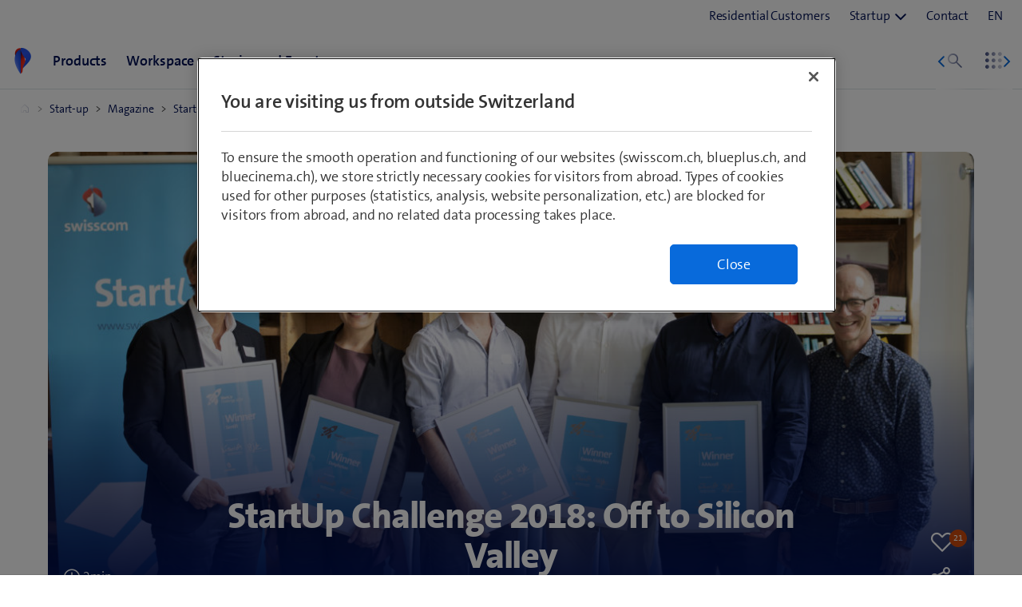

--- FILE ---
content_type: text/html; charset=UTF-8
request_url: https://www.swisscom.ch/en/b2bmag/start-up/startupchallenge-off-to-silicon-valley/
body_size: 30914
content:
<!DOCTYPE html>
<html lang="en-GB">
<head>
	<meta charset="UTF-8">
	<meta name="viewport" content="width=device-width, initial-scale=1">

	<script>
window.koko_analytics = {"url":"https:\/\/b2bmag.swisscom.ch\/wp-admin\/admin-ajax.php?action=koko_analytics_collect","site_url":"https:\/\/www.swisscom.ch\/en\/b2bmag\/","post_id":227660,"method":"none","use_cookie":false};
</script>
<meta name='robots' content='index, follow, max-image-preview:large, max-snippet:-1, max-video-preview:-1' />
	<style>img:is([sizes="auto" i], [sizes^="auto," i]) { contain-intrinsic-size: 3000px 1500px }</style>
	
	<!-- This site is optimized with the Yoast SEO plugin v26.4 - https://yoast.com/wordpress/plugins/seo/ -->
	<title>StartUp Challenge 2018: Off to Silicon Valley - Swisscom B2B Mag</title>
	<meta name="description" content="The finalists of the Swisscom StartUp Challenge pitched their ideas in front of the Jury on Aug 14th. Watch the video to see who won and how they performed." />
	<link rel="canonical" href="https://www.swisscom.ch/en/b2bmag/start-up/startupchallenge-off-to-silicon-valley/" />
	<meta property="og:locale" content="en_GB" />
	<meta property="og:type" content="article" />
	<meta property="og:title" content="StartUp Challenge 2018: Off to Silicon Valley - Swisscom B2B Mag" />
	<meta property="og:description" content="The finalists of the Swisscom StartUp Challenge pitched their ideas in front of the Jury on Aug 14th. Watch the video to see who won and how they performed." />
	<meta property="og:url" content="https://www.swisscom.ch/en/b2bmag/start-up/startupchallenge-off-to-silicon-valley/" />
	<meta property="og:site_name" content="Swisscom B2B Mag" />
	<meta property="article:published_time" content="2018-08-24T14:52:42+00:00" />
	<meta property="article:modified_time" content="2022-12-05T10:47:43+00:00" />
	<meta property="og:image" content="https://b2bmag.swisscom.ch/content/uploads/sites/2/2018/08/startup_18_b007_0432-770x513.jpg" />
	<meta property="og:image:width" content="770" />
	<meta property="og:image:height" content="513" />
	<meta property="og:image:type" content="image/jpeg" />
	<meta name="author" content="Astrid Graf" />
	<meta name="twitter:card" content="summary_large_image" />
	<meta name="twitter:label1" content="Written by" />
	<meta name="twitter:data1" content="Astrid Graf" />
	<meta name="twitter:label2" content="Estimated reading time" />
	<meta name="twitter:data2" content="2 minutes" />
	<script type="application/ld+json" class="yoast-schema-graph">{"@context":"https://schema.org","@graph":[{"@type":"Article","@id":"https://www.swisscom.ch/en/b2bmag/start-up/startupchallenge-off-to-silicon-valley/#article","isPartOf":{"@id":"https://www.swisscom.ch/en/b2bmag/start-up/startupchallenge-off-to-silicon-valley/"},"author":{"name":"Astrid Graf","@id":"https://www.swisscom.ch/en/b2bmag/#/schema/person/db03232d04d5c4f1424a814eabee0651"},"headline":"StartUp Challenge 2018: Off to Silicon Valley","datePublished":"2018-08-24T14:52:42+00:00","dateModified":"2022-12-05T10:47:43+00:00","mainEntityOfPage":{"@id":"https://www.swisscom.ch/en/b2bmag/start-up/startupchallenge-off-to-silicon-valley/"},"wordCount":445,"commentCount":0,"publisher":{"@id":"https://www.swisscom.ch/en/b2bmag/#organization"},"image":{"@id":"https://www.swisscom.ch/en/b2bmag/start-up/startupchallenge-off-to-silicon-valley/#primaryimage"},"thumbnailUrl":"https://b2bmag.swisscom.ch/content/uploads/sites/2/2018/08/startup_18_b007_0432.jpg","articleSection":["Start-Up"],"inLanguage":"en-GB"},{"@type":"WebPage","@id":"https://www.swisscom.ch/en/b2bmag/start-up/startupchallenge-off-to-silicon-valley/","url":"https://www.swisscom.ch/en/b2bmag/start-up/startupchallenge-off-to-silicon-valley/","name":"StartUp Challenge 2018: Off to Silicon Valley - Swisscom B2B Mag","isPartOf":{"@id":"https://www.swisscom.ch/en/b2bmag/#website"},"primaryImageOfPage":{"@id":"https://www.swisscom.ch/en/b2bmag/start-up/startupchallenge-off-to-silicon-valley/#primaryimage"},"image":{"@id":"https://www.swisscom.ch/en/b2bmag/start-up/startupchallenge-off-to-silicon-valley/#primaryimage"},"thumbnailUrl":"https://b2bmag.swisscom.ch/content/uploads/sites/2/2018/08/startup_18_b007_0432.jpg","datePublished":"2018-08-24T14:52:42+00:00","dateModified":"2022-12-05T10:47:43+00:00","description":"The finalists of the Swisscom StartUp Challenge pitched their ideas in front of the Jury on Aug 14th. Watch the video to see who won and how they performed.","breadcrumb":{"@id":"https://www.swisscom.ch/en/b2bmag/start-up/startupchallenge-off-to-silicon-valley/#breadcrumb"},"inLanguage":"en-GB","potentialAction":[{"@type":"ReadAction","target":["https://www.swisscom.ch/en/b2bmag/start-up/startupchallenge-off-to-silicon-valley/"]}]},{"@type":"ImageObject","inLanguage":"en-GB","@id":"https://www.swisscom.ch/en/b2bmag/start-up/startupchallenge-off-to-silicon-valley/#primaryimage","url":"https://b2bmag.swisscom.ch/content/uploads/sites/2/2018/08/startup_18_b007_0432.jpg","contentUrl":"https://b2bmag.swisscom.ch/content/uploads/sites/2/2018/08/startup_18_b007_0432.jpg","width":5568,"height":3712,"caption":"Winners StartUp Challenge"},{"@type":"BreadcrumbList","@id":"https://www.swisscom.ch/en/b2bmag/start-up/startupchallenge-off-to-silicon-valley/#breadcrumb","itemListElement":[{"@type":"ListItem","position":1,"name":"Start-up","item":"https://www.swisscom.ch/en/business/start-up.html"},{"@type":"ListItem","position":2,"name":"Magazine","item":"https://www.swisscom.ch/en/b2bmag/"},{"@type":"ListItem","position":3,"name":"Start-Up","item":"https://www.swisscom.ch/en/b2bmag/start-up/"},{"@type":"ListItem","position":4,"name":"StartUp Challenge 2018: Off to Silicon Valley"}]},{"@type":"WebSite","@id":"https://www.swisscom.ch/en/b2bmag/#website","url":"https://www.swisscom.ch/en/b2bmag/","name":"Swisscom B2B Mag","description":"Useful articles for business customers","publisher":{"@id":"https://www.swisscom.ch/en/b2bmag/#organization"},"potentialAction":[{"@type":"SearchAction","target":{"@type":"EntryPoint","urlTemplate":"https://www.swisscom.ch/en/b2bmag/?s={search_term_string}"},"query-input":{"@type":"PropertyValueSpecification","valueRequired":true,"valueName":"search_term_string"}}],"inLanguage":"en-GB"},{"@type":"Organization","@id":"https://www.swisscom.ch/en/b2bmag/#organization","name":"Swisscom","url":"https://www.swisscom.ch/en/b2bmag/","logo":{"@type":"ImageObject","inLanguage":"en-GB","@id":"https://www.swisscom.ch/en/b2bmag/#/schema/logo/image/","url":"https://b2bmag.swisscom.ch/content/uploads/sites/2/2016/10/site-icon-1.png","contentUrl":"https://b2bmag.swisscom.ch/content/uploads/sites/2/2016/10/site-icon-1.png","width":512,"height":512,"caption":"Swisscom"},"image":{"@id":"https://www.swisscom.ch/en/b2bmag/#/schema/logo/image/"}},{"@type":"Person","@id":"https://www.swisscom.ch/en/b2bmag/#/schema/person/db03232d04d5c4f1424a814eabee0651","name":"Astrid Graf","image":{"@type":"ImageObject","inLanguage":"en-GB","@id":"https://www.swisscom.ch/en/b2bmag/#/schema/person/image/","url":"https://magazin.swisscom.ch/content/uploads/2021/07/avatar-illu-6-96x96.png","contentUrl":"https://magazin.swisscom.ch/content/uploads/2021/07/avatar-illu-6-96x96.png","caption":"Astrid Graf"},"url":"https://www.swisscom.ch/en/b2bmag/author/astrid-graf/"}]}</script>
	<!-- / Yoast SEO plugin. -->


<link rel='dns-prefetch' href='//rcp.scsstatic.ch' />
<link rel='dns-prefetch' href='//b2bmag.swisscom.ch' />
<link rel='preconnect' href='https://sdx.scsstatic.ch' />
<link rel='preconnect' href='https://rcp.scsstatic.ch' />
<link rel="alternate" type="application/rss+xml" title="Swisscom B2B Mag &raquo; Feed" href="https://www.swisscom.ch/en/b2bmag/feed/" />
<link rel='preload' href='https://b2bmag.swisscom.ch/content/themes/swisscom-base-theme/assets/fonts/kbw-icons.woff2?f234r2' as='font' type='font/woff2' crossorigin />
<link rel='preload' href='https://sdx.scsstatic.ch/v2.150.0/fonts/TheSans/TheSansB_300_.woff2' as='font' type='font/woff2' crossorigin />
<link rel='preload' href='https://sdx.scsstatic.ch/v2.150.0/fonts/TheSans/TheSansB_400_.woff2' as='font' type='font/woff2' crossorigin />
<link rel='preload' href='https://sdx.scsstatic.ch/v2.150.0/fonts/TheSans/TheSansB_500_.woff2' as='font' type='font/woff2' crossorigin />
<link rel='preload' href='https://sdx.scsstatic.ch/v2.150.0/fonts/TheSans/TheSansB_600_.woff2' as='font' type='font/woff2' crossorigin />
<link rel='preload' href='https://sdx.scsstatic.ch/v2.150.0/fonts/sdx-icons/sdx-icons.woff2' as='font' type='font/woff2' crossorigin />
<link rel='preload' href='https://sdx.scsstatic.ch/v2.150.0/fonts/TheSans/TheSansB_700_.woff2' as='font' type='font/woff2' crossorigin />
<link rel='preload' href='https://sdx.scsstatic.ch/v2.150.0/fonts/TheSans/TheSansB_300i.woff2' as='font' type='font/woff2' crossorigin />
<link rel='preload' href='https://b2bmag.swisscom.ch/wp-includes/css/dist/block-library/style.min.css?ver=6.8.3' as='style' />
<link rel='preload' href='https://sdx.scsstatic.ch/v2.150.0/css/sdx-wrapped.min.css' as='style' />
<link rel='preload' href='https://b2bmag.swisscom.ch/content/themes/swisscom-base-theme/assets/css/style.css?ver=1765442702' as='style' />
<link rel='preload' href='https://b2bmag.swisscom.ch/content/themes/swisscom-b2b-theme/assets/css/style.css?ver=1765897557' as='style' />
<link rel='preload' href='https://b2bmag.swisscom.ch/content/plugins/koko-analytics/assets/dist/js/script.js?ver=1.8.6' as='script' />
<link rel='preload' href='https://b2bmag.swisscom.ch/content/plugins/required-analytics/assets/js/dist/required-analytics.js?ver=20221107' as='script' />
<link rel='preload' href='https://b2bmag.swisscom.ch/wp-includes/js/jquery/jquery.min.js?ver=3.7.1' as='script' />
<link rel='preload' href='https://sdx.scsstatic.ch/v2.150.0/js/sdx.min.js' as='script' />
<link href='https://sdx.scsstatic.ch/v2.150.0/js/webcomponents/webcomponents/webcomponents.esm.js' as='script' rel='modulepreload' />
<link rel='preload' href='https://b2bmag.swisscom.ch/content/themes/swisscom-base-theme/assets/js/vendor/clipboard.min.js?ver=2.0.11' as='script' />
<link rel='preload' href='https://b2bmag.swisscom.ch/content/themes/swisscom-base-theme/assets/js/vendor/slick.min.js?ver=1.7.1' as='script' />
<link rel='preload' href='https://b2bmag.swisscom.ch/content/themes/swisscom-base-theme/assets/js/dist/functions.min.js?ver=1765442702' as='script' />
<link rel='stylesheet' id='wp-block-library-css' href='https://b2bmag.swisscom.ch/wp-includes/css/dist/block-library/style.min.css?ver=6.8.3' type='text/css' media="print" onload="this.media='all'; this.onload=null;" />
<style id='tiptip-hyperlink-group-block-style-inline-css' type='text/css'>
.wp-block-tiptip-hyperlink-group-block{cursor:pointer}.wp-block-hyperlink-group{display:block}

</style>
<style id='safe-svg-svg-icon-style-inline-css' type='text/css'>
.safe-svg-cover{text-align:center}.safe-svg-cover .safe-svg-inside{display:inline-block;max-width:100%}.safe-svg-cover svg{fill:currentColor;height:100%;max-height:100%;max-width:100%;width:100%}

</style>
<style id='global-styles-inline-css' type='text/css'>
:root{--wp--preset--aspect-ratio--square: 1;--wp--preset--aspect-ratio--4-3: 4/3;--wp--preset--aspect-ratio--3-4: 3/4;--wp--preset--aspect-ratio--3-2: 3/2;--wp--preset--aspect-ratio--2-3: 2/3;--wp--preset--aspect-ratio--16-9: 16/9;--wp--preset--aspect-ratio--9-16: 9/16;--wp--preset--color--black: #000000;--wp--preset--color--cyan-bluish-gray: #abb8c3;--wp--preset--color--white: #ffffff;--wp--preset--color--pale-pink: #f78da7;--wp--preset--color--vivid-red: #cf2e2e;--wp--preset--color--luminous-vivid-orange: #ff6900;--wp--preset--color--luminous-vivid-amber: #fcb900;--wp--preset--color--light-green-cyan: #7bdcb5;--wp--preset--color--vivid-green-cyan: #00d084;--wp--preset--color--pale-cyan-blue: #8ed1fc;--wp--preset--color--vivid-cyan-blue: #0693e3;--wp--preset--color--vivid-purple: #9b51e0;--wp--preset--color--dark-grey: #333333;--wp--preset--color--blue: #086adb;--wp--preset--color--dark-blue: #001155;--wp--preset--color--int-blue: #086ADB;--wp--preset--color--int-blue-active: #0048CF;--wp--preset--color--aluminium: #DDE3E7;--wp--preset--color--dark-horizon: #EEF3F6;--wp--preset--color--horizon: #F8FAFB;--wp--preset--color--content-orchid: #a63297;--wp--preset--color--content-pink: #e61e64;--wp--preset--color--content-apple: #91ba2f;--wp--preset--color--content-azure: #1781e3;--wp--preset--color--content-iris: #5944c6;--wp--preset--color--content-turquoise: #0eaba9;--wp--preset--color--interaction-green: #1b8712;--wp--preset--color--interaction-orange: #cf4a0c;--wp--preset--color--interaction-red: #dd1122;--wp--preset--gradient--vivid-cyan-blue-to-vivid-purple: linear-gradient(135deg,rgba(6,147,227,1) 0%,rgb(155,81,224) 100%);--wp--preset--gradient--light-green-cyan-to-vivid-green-cyan: linear-gradient(135deg,rgb(122,220,180) 0%,rgb(0,208,130) 100%);--wp--preset--gradient--luminous-vivid-amber-to-luminous-vivid-orange: linear-gradient(135deg,rgba(252,185,0,1) 0%,rgba(255,105,0,1) 100%);--wp--preset--gradient--luminous-vivid-orange-to-vivid-red: linear-gradient(135deg,rgba(255,105,0,1) 0%,rgb(207,46,46) 100%);--wp--preset--gradient--very-light-gray-to-cyan-bluish-gray: linear-gradient(135deg,rgb(238,238,238) 0%,rgb(169,184,195) 100%);--wp--preset--gradient--cool-to-warm-spectrum: linear-gradient(135deg,rgb(74,234,220) 0%,rgb(151,120,209) 20%,rgb(207,42,186) 40%,rgb(238,44,130) 60%,rgb(251,105,98) 80%,rgb(254,248,76) 100%);--wp--preset--gradient--blush-light-purple: linear-gradient(135deg,rgb(255,206,236) 0%,rgb(152,150,240) 100%);--wp--preset--gradient--blush-bordeaux: linear-gradient(135deg,rgb(254,205,165) 0%,rgb(254,45,45) 50%,rgb(107,0,62) 100%);--wp--preset--gradient--luminous-dusk: linear-gradient(135deg,rgb(255,203,112) 0%,rgb(199,81,192) 50%,rgb(65,88,208) 100%);--wp--preset--gradient--pale-ocean: linear-gradient(135deg,rgb(255,245,203) 0%,rgb(182,227,212) 50%,rgb(51,167,181) 100%);--wp--preset--gradient--electric-grass: linear-gradient(135deg,rgb(202,248,128) 0%,rgb(113,206,126) 100%);--wp--preset--gradient--midnight: linear-gradient(135deg,rgb(2,3,129) 0%,rgb(40,116,252) 100%);--wp--preset--font-size--small: 1rem;--wp--preset--font-size--medium: clamp( 1.125rem, calc( 1.025rem + 0.4vw ), 1.375rem );--wp--preset--font-size--large: clamp( 1.25rem, calc( 1.125rem + 0.5vw ), 1.5rem );--wp--preset--font-size--x-large: 42px;--wp--preset--font-size--extra-small: 0.875rem;--wp--preset--font-size--normal: clamp( 1rem, calc( 0.95rem + 0.2vw ), 1.125rem );--wp--preset--font-size--extra-large: clamp( 1.5rem, calc( 1.25rem + 1vw ), 2rem );--wp--preset--font-size--huge: clamp( 1.75rem, calc( 1.25rem + 2vw ), 3rem );--wp--preset--font-size--gigantic: clamp( 2rem, calc( 1rem + 4vw ), 4.5rem );--wp--preset--spacing--20: clamp( 0.625rem, calc( 0.375rem + 1vw ), 1.25rem );--wp--preset--spacing--30: clamp( 0.9375rem, calc( 0.5625rem + 1.5vw ), 1.875rem );--wp--preset--spacing--40: clamp( 1.25rem, calc( 0.75rem + 2vw ), 2.5rem );--wp--preset--spacing--50: clamp( 1.5625rem, calc( 0.9375rem + 2.5vw ), 3.125rem );--wp--preset--spacing--60: clamp( 1.875rem, calc( 1.125rem + 3vw ), 3.75rem );--wp--preset--spacing--70: clamp( 2.1875rem, calc( 1.3125rem + 3.5vw), 4.375rem );--wp--preset--spacing--80: clamp( 2.5rem, calc( 1.5rem + 4vw ), 5rem );--wp--preset--spacing--10: clamp( 0.375rem, calc( 0.275rem + 0.4vw ), 0.625rem );--wp--preset--shadow--natural: 6px 6px 9px rgba(0, 0, 0, 0.2);--wp--preset--shadow--deep: 12px 12px 50px rgba(0, 0, 0, 0.4);--wp--preset--shadow--sharp: 6px 6px 0px rgba(0, 0, 0, 0.2);--wp--preset--shadow--outlined: 6px 6px 0px -3px rgba(255, 255, 255, 1), 6px 6px rgba(0, 0, 0, 1);--wp--preset--shadow--crisp: 6px 6px 0px rgba(0, 0, 0, 1);}:root { --wp--style--global--content-size: 760px;--wp--style--global--wide-size: 1160px; }:where(body) { margin: 0; }.wp-site-blocks > .alignleft { float: left; margin-right: 2em; }.wp-site-blocks > .alignright { float: right; margin-left: 2em; }.wp-site-blocks > .aligncenter { justify-content: center; margin-left: auto; margin-right: auto; }:where(.wp-site-blocks) > * { margin-block-start: 24px; margin-block-end: 0; }:where(.wp-site-blocks) > :first-child { margin-block-start: 0; }:where(.wp-site-blocks) > :last-child { margin-block-end: 0; }:root { --wp--style--block-gap: 24px; }:root :where(.is-layout-flow) > :first-child{margin-block-start: 0;}:root :where(.is-layout-flow) > :last-child{margin-block-end: 0;}:root :where(.is-layout-flow) > *{margin-block-start: 24px;margin-block-end: 0;}:root :where(.is-layout-constrained) > :first-child{margin-block-start: 0;}:root :where(.is-layout-constrained) > :last-child{margin-block-end: 0;}:root :where(.is-layout-constrained) > *{margin-block-start: 24px;margin-block-end: 0;}:root :where(.is-layout-flex){gap: 24px;}:root :where(.is-layout-grid){gap: 24px;}.is-layout-flow > .alignleft{float: left;margin-inline-start: 0;margin-inline-end: 2em;}.is-layout-flow > .alignright{float: right;margin-inline-start: 2em;margin-inline-end: 0;}.is-layout-flow > .aligncenter{margin-left: auto !important;margin-right: auto !important;}.is-layout-constrained > .alignleft{float: left;margin-inline-start: 0;margin-inline-end: 2em;}.is-layout-constrained > .alignright{float: right;margin-inline-start: 2em;margin-inline-end: 0;}.is-layout-constrained > .aligncenter{margin-left: auto !important;margin-right: auto !important;}.is-layout-constrained > :where(:not(.alignleft):not(.alignright):not(.alignfull)){max-width: var(--wp--style--global--content-size);margin-left: auto !important;margin-right: auto !important;}.is-layout-constrained > .alignwide{max-width: var(--wp--style--global--wide-size);}body .is-layout-flex{display: flex;}.is-layout-flex{flex-wrap: wrap;align-items: center;}.is-layout-flex > :is(*, div){margin: 0;}body .is-layout-grid{display: grid;}.is-layout-grid > :is(*, div){margin: 0;}body{padding-top: 0px;padding-right: 0px;padding-bottom: 0px;padding-left: 0px;}a:where(:not(.wp-element-button)){text-decoration: underline;}:root :where(.wp-element-button, .wp-block-button__link){background-color: #32373c;border-width: 0;color: #fff;font-family: inherit;font-size: inherit;line-height: inherit;padding: calc(0.667em + 2px) calc(1.333em + 2px);text-decoration: none;}.has-black-color{color: var(--wp--preset--color--black) !important;}.has-cyan-bluish-gray-color{color: var(--wp--preset--color--cyan-bluish-gray) !important;}.has-white-color{color: var(--wp--preset--color--white) !important;}.has-pale-pink-color{color: var(--wp--preset--color--pale-pink) !important;}.has-vivid-red-color{color: var(--wp--preset--color--vivid-red) !important;}.has-luminous-vivid-orange-color{color: var(--wp--preset--color--luminous-vivid-orange) !important;}.has-luminous-vivid-amber-color{color: var(--wp--preset--color--luminous-vivid-amber) !important;}.has-light-green-cyan-color{color: var(--wp--preset--color--light-green-cyan) !important;}.has-vivid-green-cyan-color{color: var(--wp--preset--color--vivid-green-cyan) !important;}.has-pale-cyan-blue-color{color: var(--wp--preset--color--pale-cyan-blue) !important;}.has-vivid-cyan-blue-color{color: var(--wp--preset--color--vivid-cyan-blue) !important;}.has-vivid-purple-color{color: var(--wp--preset--color--vivid-purple) !important;}.has-dark-grey-color{color: var(--wp--preset--color--dark-grey) !important;}.has-blue-color{color: var(--wp--preset--color--blue) !important;}.has-dark-blue-color{color: var(--wp--preset--color--dark-blue) !important;}.has-int-blue-color{color: var(--wp--preset--color--int-blue) !important;}.has-int-blue-active-color{color: var(--wp--preset--color--int-blue-active) !important;}.has-aluminium-color{color: var(--wp--preset--color--aluminium) !important;}.has-dark-horizon-color{color: var(--wp--preset--color--dark-horizon) !important;}.has-horizon-color{color: var(--wp--preset--color--horizon) !important;}.has-content-orchid-color{color: var(--wp--preset--color--content-orchid) !important;}.has-content-pink-color{color: var(--wp--preset--color--content-pink) !important;}.has-content-apple-color{color: var(--wp--preset--color--content-apple) !important;}.has-content-azure-color{color: var(--wp--preset--color--content-azure) !important;}.has-content-iris-color{color: var(--wp--preset--color--content-iris) !important;}.has-content-turquoise-color{color: var(--wp--preset--color--content-turquoise) !important;}.has-interaction-green-color{color: var(--wp--preset--color--interaction-green) !important;}.has-interaction-orange-color{color: var(--wp--preset--color--interaction-orange) !important;}.has-interaction-red-color{color: var(--wp--preset--color--interaction-red) !important;}.has-black-background-color{background-color: var(--wp--preset--color--black) !important;}.has-cyan-bluish-gray-background-color{background-color: var(--wp--preset--color--cyan-bluish-gray) !important;}.has-white-background-color{background-color: var(--wp--preset--color--white) !important;}.has-pale-pink-background-color{background-color: var(--wp--preset--color--pale-pink) !important;}.has-vivid-red-background-color{background-color: var(--wp--preset--color--vivid-red) !important;}.has-luminous-vivid-orange-background-color{background-color: var(--wp--preset--color--luminous-vivid-orange) !important;}.has-luminous-vivid-amber-background-color{background-color: var(--wp--preset--color--luminous-vivid-amber) !important;}.has-light-green-cyan-background-color{background-color: var(--wp--preset--color--light-green-cyan) !important;}.has-vivid-green-cyan-background-color{background-color: var(--wp--preset--color--vivid-green-cyan) !important;}.has-pale-cyan-blue-background-color{background-color: var(--wp--preset--color--pale-cyan-blue) !important;}.has-vivid-cyan-blue-background-color{background-color: var(--wp--preset--color--vivid-cyan-blue) !important;}.has-vivid-purple-background-color{background-color: var(--wp--preset--color--vivid-purple) !important;}.has-dark-grey-background-color{background-color: var(--wp--preset--color--dark-grey) !important;}.has-blue-background-color{background-color: var(--wp--preset--color--blue) !important;}.has-dark-blue-background-color{background-color: var(--wp--preset--color--dark-blue) !important;}.has-int-blue-background-color{background-color: var(--wp--preset--color--int-blue) !important;}.has-int-blue-active-background-color{background-color: var(--wp--preset--color--int-blue-active) !important;}.has-aluminium-background-color{background-color: var(--wp--preset--color--aluminium) !important;}.has-dark-horizon-background-color{background-color: var(--wp--preset--color--dark-horizon) !important;}.has-horizon-background-color{background-color: var(--wp--preset--color--horizon) !important;}.has-content-orchid-background-color{background-color: var(--wp--preset--color--content-orchid) !important;}.has-content-pink-background-color{background-color: var(--wp--preset--color--content-pink) !important;}.has-content-apple-background-color{background-color: var(--wp--preset--color--content-apple) !important;}.has-content-azure-background-color{background-color: var(--wp--preset--color--content-azure) !important;}.has-content-iris-background-color{background-color: var(--wp--preset--color--content-iris) !important;}.has-content-turquoise-background-color{background-color: var(--wp--preset--color--content-turquoise) !important;}.has-interaction-green-background-color{background-color: var(--wp--preset--color--interaction-green) !important;}.has-interaction-orange-background-color{background-color: var(--wp--preset--color--interaction-orange) !important;}.has-interaction-red-background-color{background-color: var(--wp--preset--color--interaction-red) !important;}.has-black-border-color{border-color: var(--wp--preset--color--black) !important;}.has-cyan-bluish-gray-border-color{border-color: var(--wp--preset--color--cyan-bluish-gray) !important;}.has-white-border-color{border-color: var(--wp--preset--color--white) !important;}.has-pale-pink-border-color{border-color: var(--wp--preset--color--pale-pink) !important;}.has-vivid-red-border-color{border-color: var(--wp--preset--color--vivid-red) !important;}.has-luminous-vivid-orange-border-color{border-color: var(--wp--preset--color--luminous-vivid-orange) !important;}.has-luminous-vivid-amber-border-color{border-color: var(--wp--preset--color--luminous-vivid-amber) !important;}.has-light-green-cyan-border-color{border-color: var(--wp--preset--color--light-green-cyan) !important;}.has-vivid-green-cyan-border-color{border-color: var(--wp--preset--color--vivid-green-cyan) !important;}.has-pale-cyan-blue-border-color{border-color: var(--wp--preset--color--pale-cyan-blue) !important;}.has-vivid-cyan-blue-border-color{border-color: var(--wp--preset--color--vivid-cyan-blue) !important;}.has-vivid-purple-border-color{border-color: var(--wp--preset--color--vivid-purple) !important;}.has-dark-grey-border-color{border-color: var(--wp--preset--color--dark-grey) !important;}.has-blue-border-color{border-color: var(--wp--preset--color--blue) !important;}.has-dark-blue-border-color{border-color: var(--wp--preset--color--dark-blue) !important;}.has-int-blue-border-color{border-color: var(--wp--preset--color--int-blue) !important;}.has-int-blue-active-border-color{border-color: var(--wp--preset--color--int-blue-active) !important;}.has-aluminium-border-color{border-color: var(--wp--preset--color--aluminium) !important;}.has-dark-horizon-border-color{border-color: var(--wp--preset--color--dark-horizon) !important;}.has-horizon-border-color{border-color: var(--wp--preset--color--horizon) !important;}.has-content-orchid-border-color{border-color: var(--wp--preset--color--content-orchid) !important;}.has-content-pink-border-color{border-color: var(--wp--preset--color--content-pink) !important;}.has-content-apple-border-color{border-color: var(--wp--preset--color--content-apple) !important;}.has-content-azure-border-color{border-color: var(--wp--preset--color--content-azure) !important;}.has-content-iris-border-color{border-color: var(--wp--preset--color--content-iris) !important;}.has-content-turquoise-border-color{border-color: var(--wp--preset--color--content-turquoise) !important;}.has-interaction-green-border-color{border-color: var(--wp--preset--color--interaction-green) !important;}.has-interaction-orange-border-color{border-color: var(--wp--preset--color--interaction-orange) !important;}.has-interaction-red-border-color{border-color: var(--wp--preset--color--interaction-red) !important;}.has-vivid-cyan-blue-to-vivid-purple-gradient-background{background: var(--wp--preset--gradient--vivid-cyan-blue-to-vivid-purple) !important;}.has-light-green-cyan-to-vivid-green-cyan-gradient-background{background: var(--wp--preset--gradient--light-green-cyan-to-vivid-green-cyan) !important;}.has-luminous-vivid-amber-to-luminous-vivid-orange-gradient-background{background: var(--wp--preset--gradient--luminous-vivid-amber-to-luminous-vivid-orange) !important;}.has-luminous-vivid-orange-to-vivid-red-gradient-background{background: var(--wp--preset--gradient--luminous-vivid-orange-to-vivid-red) !important;}.has-very-light-gray-to-cyan-bluish-gray-gradient-background{background: var(--wp--preset--gradient--very-light-gray-to-cyan-bluish-gray) !important;}.has-cool-to-warm-spectrum-gradient-background{background: var(--wp--preset--gradient--cool-to-warm-spectrum) !important;}.has-blush-light-purple-gradient-background{background: var(--wp--preset--gradient--blush-light-purple) !important;}.has-blush-bordeaux-gradient-background{background: var(--wp--preset--gradient--blush-bordeaux) !important;}.has-luminous-dusk-gradient-background{background: var(--wp--preset--gradient--luminous-dusk) !important;}.has-pale-ocean-gradient-background{background: var(--wp--preset--gradient--pale-ocean) !important;}.has-electric-grass-gradient-background{background: var(--wp--preset--gradient--electric-grass) !important;}.has-midnight-gradient-background{background: var(--wp--preset--gradient--midnight) !important;}.has-small-font-size{font-size: var(--wp--preset--font-size--small) !important;}.has-medium-font-size{font-size: var(--wp--preset--font-size--medium) !important;}.has-large-font-size{font-size: var(--wp--preset--font-size--large) !important;}.has-x-large-font-size{font-size: var(--wp--preset--font-size--x-large) !important;}.has-extra-small-font-size{font-size: var(--wp--preset--font-size--extra-small) !important;}.has-normal-font-size{font-size: var(--wp--preset--font-size--normal) !important;}.has-extra-large-font-size{font-size: var(--wp--preset--font-size--extra-large) !important;}.has-huge-font-size{font-size: var(--wp--preset--font-size--huge) !important;}.has-gigantic-font-size{font-size: var(--wp--preset--font-size--gigantic) !important;}
:root :where(.wp-block-pullquote){font-size: 1.5em;line-height: 1.6;}
</style>
<link rel='stylesheet' id='sdx-wrapped-css' href='https://sdx.scsstatic.ch/v2.150.0/css/sdx-wrapped.min.css' type='text/css' media="print" onload="this.media='all'; this.onload=null;" />
<style id='swisscomkbw-style-critical-critical-css'>
:root{--color-black:#333;--color-black-rgb:51,51,51;--color-grey-copy:#666;--color-grey-copy-light:#858585;--color-white:#fff;--color-white-rgb:255,255,255;--color-grey-dark:#474747;--color-bg-light:#f5f5f5;--color-border-light:#ddd;--color-border-light-2:#ccc;--color-border-input:#666;--color-border-radio:#666;--color-brand:#086adb;--color-brand-rgb:8,106,219;--color-brand-bg-light:#eef3f6;--color-brand-bg-tint:#e4e9ec;--color-brand-bg-aluminum:#dde3e7;--color-brand-dark:#015;--color-brand-dark-rgb:0,17,85;--color-brand-horizon:#f8fafb;--color-interaction-primary:#086adb;--color-interaction-primary-rgb:8,106,219;--color-interaction-primary-hover:#0048cf;--color-interaction-primary-hover-rgb:0,72,207;--color-interaction-green:#1b8712;--color-interaction-green-rgb:27,135,18;--color-interaction-green-hover:#0d6f2c;--color-interaction-orange:#cf4a0c;--color-interaction-orange-hover:#ba3e06;--color-interaction-red:#d12;--color-interaction-red-rgb:221,17,34;--color-interaction-red-hover:#be0000;--color-content-orchid:#a63297;--color-content-orchid-hover:#7f2879;--color-content-pink:#e61e64;--color-content-pink-hover:#bf1b5a;--color-content-apple:#91ba2f;--color-content-apple-hover:#759126;--color-content-azure:#1781e3;--color-content-azure-hover:#0851da;--color-content-iris:#5944c6;--color-content-iris-hover:#42389e;--color-content-turquoise:#0eaba9;--color-content-turquoise-hover:#0c847e;--color-icon-default:#272e62;--color-error:var(--color-interaction-red);--color-ok:var(--color-interaction-green);--font-sans:"TheSans","Trebuchet MS",arial,helvetica,sans-serif;--size-site-wrap:1160px;--size-site-content:760px;--radius-default:12px;--radius-medium:5px;--spacing-page-padding:clamp(15px,4.6875vw,60px)}.swisscom-icon{font-family:sdx-icons,sans-serif!important;speak:none;font-style:normal;font-weight:400;font-variant:normal;text-transform:none;line-height:1;letter-spacing:0;text-rendering:optimizeLegibility;font-variant-ligatures:common-ligatures;-webkit-font-smoothing:antialiased;-moz-osx-font-smoothing:grayscale}@font-face{font-family:kbw-icons;src:url(https://b2bmag.swisscom.ch/content/themes/swisscom-base-theme/assets/fonts/kbw-icons.woff2?f234r2) format("woff2"),url(https://b2bmag.swisscom.ch/content/themes/swisscom-base-theme/assets/fonts/kbw-icons.woff?f234r2) format("woff"),url(https://b2bmag.swisscom.ch/content/themes/swisscom-base-theme/assets/fonts/kbw-icons.svg?) format("svg");font-weight:400;font-style:normal;font-display:block}.app-store-link a:before,.comment-reply-link:before,.cta-element .cta-element-title:before,.custom-select:before,.gfield_clipchamp_upload__remove_button:before,.ginput_container_select:before,.glide__arrow:before,.gquiz-answer-explanation:before,.icon-checklist:before,.idea-image.application-type-video:before,.info-element .info-element-title:before,.link-with-icon>a:before,.LV_validation_message.LV_valid:before,.nav-links .nav-next a:after,.nav-links .nav-previous a:before,.post-wrap:not(.post-wrap-featured) .is-video .entry-thumbnail:not(.single-entry-thumbnail):before,.posts-mini-list-quick .entry-number:before,.quiz-share-results a:before,.sc-explanation .sc-artist a .sc-artist__name:after,.sd-sharing-enabled a:before,.video-control-button:before,[class*=" kbw-icon-"],[class^=kbw-icon-],button.rest-like-button:before,input[type=checkbox]:after,label.gquiz-correct-choice:after,label.gquiz-incorrect-choice:after{font-family:kbw-icons!important;speak:none;font-style:normal;font-weight:400;font-variant:normal;text-transform:none;line-height:1;-webkit-font-smoothing:antialiased;-moz-osx-font-smoothing:grayscale}.kbw-icon-open-link:before{content:"\e911"}.kbw-icon-facebook:before{content:"\e900"}.kbw-icon-linkedin:before{content:"\e901"}.kbw-icon-mail:before{content:"\e902"}.kbw-icon-twitter:before{content:"\e903"}.kbw-icon-whatsapp:before{content:"\e904"}.kbw-icon-xing:before{content:"\e905"}.kbw-icon-google:before{content:"\e906"}.kbw-icon-forward:before{content:"\e907"}.kbw-icon-speech-bubble:before{content:"\e908"}.kbw-icon-thumb-up:before{content:"\e909"}.comment-reply-link:before,.kbw-icon-reply:before{content:"\e90c"}.kbw-icon-back:before{content:"\e90a"}.kbw-icon-tick:before{content:"\e90b"}.kbw-icon-arrow-down:before{content:"\e90d"}.kbw-icon-arrow-up:before{content:"\e91c"}.kbw-icon-close:before{content:"\e90e"}.kbw-icon-star:before{content:"\e90f"}.kbw-icon-checklist:before{content:"\e910"}.kbw-icon-email:before{content:"\e912"}.kbw-icon-flame:before{content:"\e913"}.kbw-icon-home:before{content:"\e914"}.kbw-icon-search:before{content:"\e915"}.kbw-icon-wayfinder:before{content:"\e916"}.kbw-icon-robot-happy:before{content:"\e917"}.kbw-icon-robot-laughing:before{content:"\e91d"}.kbw-icon-robot-surprized:before{content:"\e91e"}.kbw-icon-share:before{content:"\e918"}.kbw-icon-heart-filled:before{content:"\e919"}.kbw-icon-heart:before{content:"\e91a"}.kbw-icon-clock:before{content:"\e91b"}.kbw-icon-flash:before{content:"\e91f"}.glide__arrow--right:before,.kbw-icon-arrow-right:before,.nav-links .nav-next a:after{content:"\e920"}.glide__arrow--left:before,.kbw-icon-arrow-left:before,.nav-links .nav-previous a:before{content:"\e934"}.kbw-icon-assistant:before{content:"\e921"}.kbw-icon-gaming:before{content:"\e922"}.kbw-icon-robot-wink:before{content:"\e923"}.kbw-icon-video:before{content:"\e924"}.kbw-icon-slider:before{content:"\e925"}.kbw-icon-location:before{content:"\e926"}.kbw-icon-user:before{content:"\e927"}.kbw-icon-info:before,.link-with-icon.link-with-icon-info>a:before,.sc-explanation .sc-artist a .sc-artist__name:after{content:"\e928"}.kbw-icon-movie_3:before{content:"\e929"}.kbw-icon-menu:before{content:"\e92a"}.kbw-icon-document:before{content:"\e92b"}.kbw-icon-shopping-trolley:before{content:"\e92c"}.kbw-icon-certificate:before{content:"\e92d"}.kbw-icon-calendar:before{content:"\e92e"}.kbw-icon-download:before{content:"\e92f"}.kbw-icon-e-mail:before{content:"\e930"}.kbw-icon-play:before{content:"\e931"}.kbw-icon-pointer:before{content:"\e932"}.kbw-icon-play-filled:before,.video-control-button--play:before{content:"\e933"}.kbw-icon-pause-filled:before,.video-control-button--pause:before{content:"\e935"}.kbw-body *,.kbw-body :after,.kbw-body :before{box-sizing:border-box}html{scroll-behavior:smooth}html.no-scroll{overflow:hidden}.kbw-body button,.kbw-body input,.kbw-body select,.kbw-body textarea,body{font-family:var(--font-sans);font-weight:400;font-size:1em}body{margin:0;padding:0;font-size:1em;line-height:1.625;background:var(--color-white);color:var(--color-black);-webkit-font-smoothing:antialiased;overflow-x:hidden}.screen-reader-text{margin:-1px;padding:0;width:1px;height:1px;overflow:hidden;clip:rect(0 0 0 0);clip:rect(0,0,0,0);position:absolute}[hidden]{display:none!important}.scs-print-logo{display:none}.scs-pageheader{position:relative;z-index:101}.hide-scs-pageheader .scs-pageheader{z-index:1}.kbw-body,.wrap{max-width:var(--size-site-wrap);margin:auto;padding-left:var(--spacing-page-padding);padding-right:var(--spacing-page-padding)}.kbw-body:after,.wrap:after{content:"";display:block;clear:both}.inner-wrap{max-width:var(--size-site-wrap);margin:auto}.alignfull,.page-width,.single-entry-content .alignfull,.single-entry-content .page-width,.wp-block-swisscom-section-inner .alignfull,.wp-block-swisscom-section-inner .page-width{width:var(--viewport-width,100vw);max-width:var(--viewport-width,100vw);margin-left:-20px}embed,iframe,img,object{max-width:100%}iframe{margin:auto;width:100%;border:none}iframe,img{display:block}img{height:auto}.logo-image.modImageAnimation img{max-width:none}figure{margin:0}h1 a,h2 a,h3:not(.icon-checklist) a,h4 a,h5 a,h6 a{color:var(--color-brand-dark);text-decoration:none}h1{margin:0 0 .75em;line-height:1.1;font-size:var(--wp--preset--font-size--huge)}.comment-reply-title,h1,h2{font-weight:800;letter-spacing:-.025em;color:var(--color-brand-dark)}.comment-reply-title,h2{margin:1em 0 .5em;font-size:var(--wp--preset--font-size--large);line-height:1.2}h3{margin:1em 0 .5em;font-size:var(--wp--preset--font-size--medium);letter-spacing:-.025em;line-height:1.3;font-weight:700;color:var(--color-brand-dark)}h4,h5,h6{font-weight:500}h4,h5,h6{margin:1em 0;font-size:1em}.has-normal-font-size,.has-small-font-size{line-height:1.625;letter-spacing:0}.has-medium-font-size{line-height:1.4;letter-spacing:-.0125em}.has-large-font-size{letter-spacing:-.0125em;line-height:1.35}.has-extra-large-font-size{letter-spacing:-.01875em;line-height:1.3}.has-huge-font-size{letter-spacing:-.025em;line-height:1.2}.has-gigantic-font-size{letter-spacing:-.025em;line-height:1.1}p{margin:0 0 1.25em}p.has-background{padding:1.25rem}.inline-list,.no-list,nav ul,ol,ul{margin:0;padding:0;list-style:none}.inline-list li{display:inline-block;margin:0 .5em 0 0}dt{font-weight:600}dd{margin:0 1.5em 1.5em}b,strong{font-weight:600}hr{clear:both;height:1px;border:none}blockquote:after,blockquote:before,q:after,q:before{content:""}blockquote,q{quotes:"" ""}blockquote{margin:1.25em 0}.sharable-quote blockquote{font-size:calc(1em + 1.25vw);font-weight:700;line-height:1.3}blockquote p{margin:0}blockquote cite{display:block;margin-top:.625rem;font-size:.875rem;font-weight:400;font-style:normal;opacity:.75}a{color:var(--color-interaction-primary);text-underline-offset:.125em;transition:all .18s cubic-bezier(.455,.03,.515,.955)}a:hover{color:var(--color-interaction-primary-hover)}a.has-icon,a:hover{text-decoration:none}a.has-icon{display:inline-flex;line-height:1.4}a.has-icon [class^=kbw-icon-]{display:block;margin:3px 8px 0 0}a.has-icon-top{flex-direction:column;align-items:center;text-align:center}a.has-icon-top [class^=kbw-icon-]{margin:0 0 8px}small{font-size:.875rem;color:var(--color-grey-copy)}.responsive-media-wrap+p small,.responsive-media-wrap+small{display:block;margin-top:1.25em}.modal-content ul.regular-list,ul.wp-block-list,ul:not([class]){margin:0 0 1.25em 1.25em;padding:0;list-style:none;text-indent:0}.modal-content ul.regular-list li,ul.wp-block-list li,ul:not([class]) li{padding-left:.875em}.modal-content ul.regular-list li:before,ul.wp-block-list li:before,ul:not([class]) li:before{content:" ";float:left;margin:.5625em 0 0 -.875em;width:clamp(.375rem,calc(.325rem + .2vw),.5rem);height:clamp(.375rem,calc(.325rem + .2vw),.5rem);background:var(--wp--preset--color--int-blue);border-radius:50%}.modal-content ul.regular-list li ul,ul.wp-block-list li ul,ul:not([class]) li ul{margin:.625em 0 .625em 1.25em;list-style:none}.modal-content ol.regular-list,ol.wp-block-list,ol:not([class]){margin:0;display:table;width:100%;counter-reset:ol-counter}.modal-content ol.regular-list li,ol.wp-block-list li,ol:not([class]) li{display:table-row;counter-increment:ol-counter}.modal-content ol.regular-list li:before,ol.wp-block-list li:before,ol:not([class]) li:before{content:counter(ol-counter) ".";display:table-cell;padding-right:.4em;text-align:right;font-weight:600;color:var(--wp--preset--color--int-blue)}.has-base-color .modal-content ol.regular-list li:before,.has-base-color ol.wp-block-list li:before,.has-base-color ol:not([class]) li:before{background:var(--wp--preset--color--white)}.modal-content ol.regular-list li:not(:last-child):after,ol.wp-block-list li:not(:last-child):after,ol:not([class]) li:not(:last-child):after{content:" ";display:block;height:.3em}.kbw-body{transition:margin-top .2s ease-in-out}.kbw-head{box-sizing:border-box}.kbw-head:after{content:"";display:block;clear:both}.kbw-head{position:relative;z-index:100;height:3.25rem;padding:.625em 0 .9375em;background:var(--color-brand-bg-light);transform:scale(1) translateZ(0);transition:height .2s ease-in-out}.kbw-head .wrap{max-width:var(--size-site-wrap)}.kbw-head a{text-decoration:none;color:var(--color-brand-dark)}.kbw-head a:hover{color:var(--color-brand)}.kbw-head .text-label{display:none}.kbw-head .nav-categories>ul>li{position:relative}.kbw-head .nav-categories>ul .current-menu-item a{font-weight:600}.kbw-head .site-title{position:absolute;bottom:.3703703704em;margin:0;line-height:1.25;text-transform:none;font-size:1.6875em;font-weight:300;letter-spacing:-.025em;color:var(--color-grey-copy);transition:all .4s ease-in-out;transform:scale(.6071428571) translateZ(0);transform-origin:0 50%}.kbw-head .back-to-home+.site-title{transform:scale(.6071428571) translate3d(30px,-1px,0)}.kbw-head .back-to-home+.site-title:before{content:"|";display:inline-block;margin-right:.2777777778em;color:var(--color-border-light-2)}.kbw-head .back-to-home{margin:0;position:absolute}.kbw-head .back-to-home .swisscom-icon{position:relative;top:-1px;font-size:.8125em;margin-right:.3846153846em}.content-pull-left,.content-pull-right{max-width:100%}.single-entry-header{position:relative}.single-entry-header .single-entry-title{max-width:770px;margin-left:auto;margin-right:auto}.single-entry-header.is-video{margin-bottom:5%}.single-entry-header.is-video .single-entry-video-thumbnail{padding-bottom:56.25%}.single-entry-header.is-video iframe{position:absolute;left:0;right:0;top:0;bottom:0;width:100%;height:100%}.page .page:not(.has-post-thumbnail) .single-entry-header .single-entry-title{text-align:center}.single-entry-thumbnail{position:relative}.single-entry-thumbnail img{width:100%;top:0;left:0;position:absolute}.single-entry-thumbnail figcaption{position:absolute;z-index:5;bottom:.3571428571em;right:1.4285714286em;font-size:.875rem;color:rgba(var(--color-white-rgb),.75)}.entry-header-image{position:relative;overflow:hidden;transform:translateZ(0)}.entry-header-image:after{content:" ";position:absolute;z-index:1;left:0;right:0;bottom:0;height:75%;max-height:320px;opacity:1;border-radius:var(--radius-default);pointer-events:none;background:linear-gradient(180deg,transparent,rgba(0,0,0,.75));transform:translateZ(0);transition:all .18s cubic-bezier(.455,.03,.515,.955)}.post-wrap:hover .entry-header-image:after{transform:translateZ(0) scale(1.1)}.on-bright-bg .entry-header-image:after{background-image:linear-gradient(180deg,hsla(0,0%,100%,0),hsla(0,0%,100%,.7) 50%,hsla(0,0%,100%,.9))}.is-video .entry-header-image{overflow:visible;margin-bottom:80px}.entry-reading-time,.entry-social{opacity:0}.entry-header-image .entry-reading-time,.entry-header-image .entry-social,.post-wrap .entry-reading-time,.post-wrap .entry-social{position:absolute}.single-entry-header-image{margin-bottom:3.4482758621%}.single-entry-content{max-width:var(--size-site-content);margin:auto;padding-bottom:1.25rem;font-size:calc(1rem + .125vw);font-weight:300}.single-entry-content>p:first-child,.single-entry-content>p:first-of-type{font-size:var(--wp--preset--font-size--medium);line-height:1.4}.single-entry-content>p:first-child em,.single-entry-content>p:first-of-type em{font-style:inherit}.entry-meta{display:flex;flex-wrap:wrap;margin:0 0 1.25rem;font-size:.875rem}.entry-meta .posted-on:after{display:inline-block;content:",";margin-right:4px}.entry-meta a{text-decoration:none;color:var(--color-black)}.post-list:after{content:"";display:block;clear:both}.post-list{position:relative}.error404 .post-list{padding-top:0;padding-bottom:0}.post-wrap-group{clear:both;overflow:hidden}.link-cta{color:var(--color-interaction-primary)}article.post:hover .link-cta{color:var(--color-black)}.link-cta .kbw-icon-arrow-right{float:left;font-size:.75em;margin:.5833333333em .5833333333em 0 0}.archive-header{margin-top:1.25em}.archive-header .archive-description{max-width:660px}.archive-header .archive-description p:last-child{margin-bottom:0}.archive-header ul{margin:0 0 1.25rem;padding:0;list-style:none}.archive-header ul li{display:inline-block;margin:0 .5em 0 0}.archive-header ul li:not(:last-child):after{content:"|";display:inline-block;margin:0 0 0 .5em;color:rgba(var(--color-black-rgb),.25)}.post-link{display:block;position:relative;text-decoration:none;color:var(--color-black)}.post-wrap{position:relative;margin-top:1.25rem;margin-bottom:1.25rem}.post-wrap article{border-radius:var(--radius-default)}.post-wrap p{margin:0;line-height:1.5}.post-wrap .entry-header-image-wrap{position:relative;margin:0 0 .9375rem;border-radius:var(--radius-default)}.post-wrap .entry-header-image{box-shadow:none;transition:all .18s cubic-bezier(.455,.03,.515,.955)}.post-wrap .entry-header-image,.post-wrap .entry-thumbnail{overflow:hidden;border-radius:var(--radius-default)}.post-wrap .entry-thumbnail img{width:100%;object-fit:cover;transform:translateZ(0) scale(1);transition:all .8s cubic-bezier(.455,.03,.515,.955)}.post-wrap .entry-title{margin:0 0 .5em}.post-wrap .entry-info,.post-wrap .entry-title{transform:translateZ(0);transition:all .18s cubic-bezier(.455,.03,.515,.955)}.post-wrap .entry-meta{margin:.625em 0 0}.post-wrap .rest-like-button-label .label{display:none}.post-wrap img{width:auto;min-width:100%;border-radius:var(--radius-default)}.post-wrap:hover .entry-header-image{box-shadow:0 3px 15px rgba(var(--color-brand-dark-rgb),.2)}.post-wrap:hover .entry-info,.post-wrap:hover .entry-title{transform:translate3d(0,-2px,0)}.post-wrap:hover .entry-thumbnail img{transform:scale(1.05)}.post-wrap.post-position-full{margin-bottom:0}.post-wrap-featured .entry-content{display:block;margin:.625em 0}.post-wrap-featured.post-position-full{clear:both;position:relative}.breadcrumbs{box-sizing:border-box;position:relative;z-index:3;height:2.5rem;padding:.625rem;font-size:.875rem;line-height:1.25rem;color:var(--color-brand-dark);background:var(--color-white);box-shadow:0 -1px rgba(0,0,0,.1),0 1px 0 rgba(0,0,0,.1)}.breadcrumbs .breadcrumbs-inner{max-width:1360px;margin:auto;overflow:hidden;white-space:nowrap;text-overflow:ellipsis}.breadcrumbs span span span{margin:0 .375rem}.breadcrumbs a{margin:0 .375rem 0 0;text-decoration:none}.bottom-bar-topics{opacity:0;z-index:-1;visibility:hidden;position:fixed}@media screen and (min-width:500px){.content-pull-right{float:right;clear:right;margin-top:.25em;margin-left:1.25em}.content-pull-left{float:left;clear:left;margin-top:.25em;margin-right:1.25em}}@media screen and (min-width:500px) and (max-width:699px){.content-pull-right{width:240px;margin-right:-20px}.content-pull-left{width:240px;margin-left:-20px}}@media screen and (min-width:700px){.alignfull,.page-width{margin-left:-40px}.single-view{padding-top:1.875em}.content-pull-right{width:320px;margin-right:-40px}.content-pull-left{width:320px;margin-left:-40px}.single-entry-thumbnail{border-radius:var(--radius-default);overflow:hidden;padding-bottom:48.7179487179%}.single-entry-thumbnail figcaption{right:2.1428571429em}.post-wrap-group-doubles,.post-wrap-group-thirds{display:flex;align-items:flex-start;justify-content:space-between}.post-wrap-featured .entry-thumbnail,.post-wrap-featured .entry-thumbnail img{aspect-ratio:2/1}.post-wrap-group-doubles .post-wrap{flex-basis:calc(50% - 20px)}.post-wrap-group-doubles .entry-thumbnail,.post-wrap-group-doubles .entry-thumbnail img{aspect-ratio:2/1}.post-wrap-group-thirds .entry-thumbnail,.post-wrap-group-thirds .entry-thumbnail img{aspect-ratio:1/1}.archive-header{margin-top:2.5em;display:flex;align-items:flex-start;justify-content:space-between}.archive-header .entry-title{flex-basis:39.6551724138%}.archive-header .archive-description{flex-basis:56.8965517241%;padding-top:.375em}.post-wrap{margin-top:3.4482758621%;margin-bottom:3.4482758621%}.post-wrap .entry-header-image-wrap .entry-header-copy{position:absolute;bottom:0;left:0;right:60px;margin:1.25rem;z-index:4}.post-wrap .entry-header-image-wrap .entry-title{margin:0}.post-wrap-featured.post-position-full .entry-info{position:absolute;bottom:0;left:0;right:0;display:flex}.post-wrap-featured.post-position-full .entry-info .entry-content,.post-wrap-featured.post-position-full .entry-info .entry-header,.post-wrap-featured.post-position-full .entry-info .entry-meta{max-width:560px;position:relative;z-index:2}.post-wrap-featured.post-position-full .entry-info .entry-title{font-size:calc(1.5em + 1vw);letter-spacing:-.025em}.post-wrap-featured.post-position-full .entry-info .entry-content{max-width:460px;font-weight:500}.post-wrap-featured.post-position-full .entry-info a{width:100%;padding:3%}.post-wrap-featured.post-position-full .post:not(.on-bright-bg) .entry-info,.post-wrap-featured.post-position-full .post:not(.on-bright-bg) .entry-info .entry-title,.post-wrap-featured .post:not(.on-bright-bg) .entry-info,.post-wrap-featured .post:not(.on-bright-bg) .entry-title,.post-wrap-featured .post:not(.on-bright-bg) .post-link,.post:not(.on-bright-bg) .entry-header-copy,.post:not(.on-bright-bg) .entry-header-copy .entry-title{color:var(--color-white)}}@media screen and (min-width:700px) and (max-width:839px){.single-entry-content .alignfull,.single-entry-content .page-width,.wp-block-swisscom-section-inner .alignfull,.wp-block-swisscom-section-inner .page-width{width:var(--viewport-width,100vw);max-width:var(--viewport-width,100vw);margin-left:-40px}}@media screen and (min-width:700px) and (max-width:899px){.post-wrap-group-thirds{flex-wrap:wrap}.post-wrap-group-thirds .post-wrap:nth-child(1n),.post-wrap-group-thirds .post-wrap:nth-child(2n){flex-basis:calc(50% - 20px)}.post-wrap-group-thirds .post-wrap:nth-child(3n){margin:0;flex-basis:100%}.post-wrap-group-thirds .post-wrap:nth-child(3n) .post{display:flex;align-items:center;justify-content:space-between}.post-wrap-group-thirds .post-wrap:nth-child(3n) .entry-header-image-wrap,.post-wrap-group-thirds .post-wrap:nth-child(3n) .post-link-content{flex-basis:calc(50% - 20px)}}@media screen and (min-width:768px){.scs-pageheader{height:122px}.kbw-head{height:5rem}.home .kbw-head{height:3.4375em}.kbw-head .text-label{display:inline-block}.kbw-head .back-to-home{top:.625em}.kbw-head .back-to-home .swisscom-icon{top:-2px}.kbw-head .site-title{bottom:.4444444444em}.kbw-head .back-to-home+.site-title,.kbw-head .site-title{transform:scale(1) translateZ(0)}.kbw-head .back-to-home+.site-title:before{display:none}}@media only screen and (min-width:768px){.kbw-head #toggle-mobile-menu{display:none}.kbw-head .nav-categories{margin-left:200px;text-align:right;padding-top:.1875em;transition:padding .2s ease-in-out}body:not(.home) .kbw-head .nav-categories{padding-top:1.875em}.kbw-head .nav-categories>ul>li{display:inline-block}.kbw-head .nav-categories>ul>li:not(:nth-last-child(2)):not(:last-child):after{margin:0 5px;content:"|";color:var(--color-border-light-2)}.kbw-head .nav-categories>ul ul{opacity:0;position:absolute;z-index:-1;right:0;padding:.625em;white-space:nowrap;text-align:left;background:var(--color-brand-bg-light);box-shadow:0 0 1px 1px rgba(0,0,0,.1);border-radius:var(--radius-default);transition:opacity .2s ease-in-out}.kbw-head .nav-categories>ul ul a{display:block;padding:.3125em 0}.kbw-head .nav-categories>ul ul:after,.kbw-head .nav-categories>ul ul:before{bottom:100%;right:1.25em;border:solid transparent;content:" ";height:0;width:0;position:absolute;pointer-events:none}.kbw-head .nav-categories>ul ul:after{border-color:rgba(238,243,246,0);border-bottom-color:var(--color-brand-bg-light);border-width:8px;margin-left:-8px}.kbw-head .nav-categories>ul ul:before{border-color:hsla(0,0%,80%,0);border-bottom-color:var(--color-border-light-2);border-width:9px;margin-left:-9px}.kbw-head .nav-categories>ul .submenu-open ul{opacity:1;z-index:9}.kbw-head .nav-categories>ul .more button{display:inline-flex;align-items:center;margin:0;padding:0;appearance:none;background:none;font-weight:400;line-height:1.625;color:var(--color-brand-dark)}.kbw-head .nav-categories>ul .more button:hover{color:var(--color-brand)}.kbw-head .nav-categories>ul .more button .swisscom-icon{color:currentColor}.kbw-head .nav-categories>ul .more.hidden{display:none}.kbw-head .nav-categories>ul .more:not(.hidden):before{margin:0 5px;content:"|";color:var(--color-border-light-2)}.kbw-head .nav-categories>ul .more .swisscom-icon{margin-left:1em;font-size:.5em}}@media screen and (min-width:840px){.single-entry-content .alignfull,.single-entry-content .page-width,.wp-block-swisscom-section-inner .alignfull,.wp-block-swisscom-section-inner .page-width{width:var(--viewport-width,100vw);max-width:var(--viewport-width,100vw);margin-left:calc(var(--viewport-width, 100vw)/-2 + var(--size-site-content)/2)}}@media screen and (min-width:850px){.content-pull-right{margin-right:calc(var(--viewport-width, 100vw)/-2 + 380px)}.content-pull-left{margin-left:calc(var(--viewport-width, 100vw)/-2 + 380px)}}@media screen and (min-width:900px){.single-entry-header .single-entry-title{text-align:center}.has-post-thumbnail .single-entry-header .single-entry-title{position:absolute;z-index:2;left:0;right:0;bottom:0}.page:not(.on-bright-bg).has-post-thumbnail .single-entry-header .single-entry-title,.post:not(.on-bright-bg).has-post-thumbnail .single-entry-header .single-entry-title{color:var(--color-white)}.post-wrap-group-thirds .post-wrap{flex-basis:calc(33.33333% - 26.66667px)}.post-wrap-group-thirds .post-wrap:nth-child(2n) .entry-thumbnail,.post-wrap-group-thirds .post-wrap:nth-child(2n) .entry-thumbnail img{aspect-ratio:.6/1}.post-wrap-group-thirds .post-wrap:nth-child(2n) .on-bright-bg .entry-header-image:after{height:100%;max-height:480px}.post-wrap-group-thirds .post-wrap:nth-child(2n) .entry-header-image-wrap{margin:0}.post-wrap-group-thirds .post-wrap:nth-child(2n) .entry-header-copy{bottom:140px;right:0}.post-wrap-group-thirds .post-wrap:nth-child(2n) .post-link-content{position:absolute;bottom:1.25rem;right:60px;height:120px;overflow:hidden;padding:0 1.25rem;font-weight:500}.post-wrap-group-thirds .post-wrap:nth-child(2n):hover .post-link-content{transform:translate3d(0,-2px,0)}.post-wrap-group-thirds .post-wrap:nth-child(2n) .post:not(.on-bright-bg) .post-link-content{color:var(--color-white)}}@media screen and (min-width:1040px){.sharable-quote blockquote{font-size:2em;line-height:1.3055555556}.content-pull-right{width:34.2105263158%;margin-left:5.2700922266%}.content-pull-left{width:34.2105263158%;margin-right:5.2700922266%}}@media screen and (min-width:1100px){.post-wrap-group-thirds .post-wrap:nth-child(2n) .entry-thumbnail,.post-wrap-group-thirds .post-wrap:nth-child(2n) .entry-thumbnail img{aspect-ratio:.69/1}}@media only screen and (min-width:1160px){.alignfull,.page-width{margin-left:-60px}}@media screen and (min-width:1200px){.post-wrap-featured.post-position-full .entry-info .entry-title{font-size:2.5em}}@media only screen and (min-width:1280px){.alignfull,.page-width{margin-left:calc(var(--viewport-width, 100vw)/-2 + 580px)}}@media screen and (min-width:1360px){.content-pull-right{margin-right:-39.5256916996%}.content-pull-left{margin-left:-39.5256916996%}}@media screen and (min-width:1400px){.single-entry-content{font-size:1.125em}}@media screen and (min-width:1600px){.content-pull-right{width:47.3684210526%;margin-right:-52.6315789474%}.content-pull-left{width:47.3684210526%;margin-left:-52.6315789474%}}@media only screen and (max-width:1023px){.kbw-body{overflow:clip}}@media screen and (max-width:767px){.scs-pageheader{height:80px}}@media only screen and (max-width:767px){.kbw-head{border-bottom:1px solid var(--color-border-light)}.kbw-head .nav-categories{display:none}}@media screen and (max-width:499px){.content-pull-left,.content-pull-right{margin-left:-20px;margin-right:-20px;max-width:none;border-radius:0}[class=content-pull-right]{padding-left:20px;padding-right:20px}[class=content-pull-right] .alignnone{margin-left:0;margin-right:0}.post-wrap-teaser-mobile .entry-header-image{flex-basis:40%;min-width:40%}.post-wrap-featured-mobile .entry-title{margin:0}.post-wrap-featured-mobile .entry-content{display:none}}@media screen and (max-width:700px){.page .page:not(.has-post-thumbnail) .single-entry-header .single-entry-title{margin-top:1.25rem}}@media screen and (max-width:699px){.single-entry-thumbnail{padding-bottom:100%}.single-entry-header-image{margin:0 -1.25rem .9375rem}.single-entry-header-image:after{border-radius:0}.post-wrap.post-wrap-teaser-mobile .entry-meta{display:none}.post-wrap-teaser-mobile .entry-header-image-wrap{display:flex;align-items:center;justify-content:space-between}.post-wrap-teaser-mobile .entry-header-image{flex-basis:30%;min-width:30%;margin-right:5%}.post-wrap-teaser-mobile .entry-header-image .entry-thumbnail{position:relative;aspect-ratio:1/1}.post-wrap-teaser-mobile .entry-header-copy{flex-grow:1}.post-wrap-teaser-mobile .entry-content,.post-wrap-teaser-mobile .entry-social{display:none}.post-wrap-featured-mobile .entry-info{position:absolute;left:5%;right:60px;bottom:5%}.post-wrap-teaser-featured .entry-header-image{margin:0 0 .9375rem}.post-wrap-featured-mobile .post:not(.on-bright-bg) .entry-content,.post-wrap-featured-mobile .post:not(.on-bright-bg) .entry-title{color:var(--color-white)}}
</style>
<link rel='stylesheet' id='swisscomkbw-style-css' href='https://b2bmag.swisscom.ch/content/themes/swisscom-base-theme/assets/css/style.css?ver=1765442702' type='text/css' media="print" onload="this.media='all'; this.onload=null;" />
<link rel='stylesheet' id='swisscom-b2b-theme-style-css' href='https://b2bmag.swisscom.ch/content/themes/swisscom-b2b-theme/assets/css/style.css?ver=1765897557' type='text/css' media='all' />
<script src="https://rcp.scsstatic.ch/content/dam/swisscomsite/static1httl/cdn/datalayer-sync-min.js" id="datalayer-api" data-odl-version="2.0.0" data-platform="sckbw" data-env="prod" data-domain="swisscom"></script>
<script src="https://b2bmag.swisscom.ch/wp-includes/js/jquery/jquery.min.js?ver=3.7.1" id="jquery-core-js"></script>
<script src="https://sdx.scsstatic.ch/v2.150.0/js/sdx.min.js" id="sdx-js"></script>
<script type="module" src="https://sdx.scsstatic.ch/v2.150.0/js/webcomponents/webcomponents/webcomponents.esm.js" id="sdx-webcomponents-js"></script>
<link rel="https://api.w.org/" href="https://b2bmag.swisscom.ch/wp-json/" /><link rel="alternate" title="JSON" type="application/json" href="https://b2bmag.swisscom.ch/wp-json/wp/v2/posts/227660" /><link rel='shortlink' href='https://www.swisscom.ch/en/b2bmag/?p=227660' />
<link rel="alternate" title="oEmbed (JSON)" type="application/json+oembed" href="https://b2bmag.swisscom.ch/wp-json/oembed/1.0/embed?url=https%3A%2F%2Fwww.swisscom.ch%2Fen%2Fb2bmag%2Fstart-up%2Fstartupchallenge-off-to-silicon-valley%2F&#038;lang=en" />
<link rel="alternate" title="oEmbed (XML)" type="text/xml+oembed" href="https://b2bmag.swisscom.ch/wp-json/oembed/1.0/embed?url=https%3A%2F%2Fwww.swisscom.ch%2Fen%2Fb2bmag%2Fstart-up%2Fstartupchallenge-off-to-silicon-valley%2F&#038;format=xml&#038;lang=en" />
<link rel="icon" href="https://b2bmag.swisscom.ch/content/uploads/sites/2/2016/11/cropped-siteicon-170x170.png" sizes="32x32" />
<link rel="icon" href="https://b2bmag.swisscom.ch/content/uploads/sites/2/2016/11/cropped-siteicon-360x360.png" sizes="192x192" />
<link rel="apple-touch-icon" href="https://b2bmag.swisscom.ch/content/uploads/sites/2/2016/11/cropped-siteicon-180x180.png" />
<meta name="msapplication-TileImage" content="https://b2bmag.swisscom.ch/content/uploads/sites/2/2016/11/cropped-siteicon-360x360.png" />
		<style type="text/css" id="wp-custom-css">
			.wp-block-cover.is-style-full-clickable-teaser .wp-block-cover__inner-container {
	position: absolute;
	z-index: 2;
	top: 0;
	bottom: 0;
	display: flex;
	align-items: flex-end;
	padding: 1.25em;
}		</style>
		</head>

<body class="wp-singular post-template-default single single-post postid-227660 wp-embed-responsive wp-theme-swisscom-base-theme wp-child-theme-swisscom-b2b-theme">
<script>var trackObject = {"page":{"cfu":"biz","charset":"utf-8","language":"en","path":"magazin","name":"magazin","type":"article","viewType":"responsive","platform":"sckbw"},"tech":{"context":"online","environment":"prod","datalayerVersion":"2.0.0"},"uxTracking":{"active":true},"otherVersions":{"version 1.0.0":{"page":{"cfu":"sme","charset":"utf-8","language":"en","path":"magazin","type":"article","viewType":"responsive"},"platform":{"platform":"sckbw","context":"online","environment":"prod"},"apps":{"uxTracking":{"active":true},"analytics":{"infoId":"MAG-227660","infoData":",BIZ,2,Business,24.08.2018,05.12.2022,Astrid Graf"}}}},"analytics":{"infoId":"MAG-227660","additionalPageInformation":",BIZ,2,Business,24.08.2018,05.12.2022,Astrid Graf"}}; window.SCS && window.SCS.datalayer && window.SCS.datalayer.page(trackObject);</script>

<div class="sdx-container">
	<sdx-header class="mod modRenderSdxHeader has-facts-container has-breadcrumb" index="{&quot;label&quot;:&quot;Business customers&quot;,&quot;href&quot;:&quot;https://www.swisscom.ch/en/business.html&quot;,&quot;active&quot;:false,&quot;hidden&quot;:true,&quot;dataset&quot;:{&quot;trackLabel&quot;:&quot;biz&quot;,&quot;trackCategory&quot;:&quot;logo&quot;,&quot;trackLocation&quot;:&quot;header&quot;,&quot;trackAction&quot;:&quot;link&quot;}}" login="null" navigation="{&quot;secondary&quot;:{&quot;label&quot;:&quot;Services&quot;,&quot;active&quot;:false,&quot;hidden&quot;:false,&quot;children&quot;:[],&quot;dataset&quot;:{&quot;trackLabel&quot;:&quot;services&quot;,&quot;trackCategory&quot;:&quot;l0-toolbar&quot;,&quot;trackLocation&quot;:&quot;header&quot;,&quot;trackAction&quot;:&quot;link&quot;}},&quot;tertiary&quot;:{&quot;label&quot;:&quot;Contact &amp; Language&quot;,&quot;active&quot;:false,&quot;hidden&quot;:false,&quot;children&quot;:[{&quot;label&quot;:&quot;Residential Customers&quot;,&quot;href&quot;:&quot;https://www.swisscom.ch/en/residential.html&quot;,&quot;active&quot;:false,&quot;hidden&quot;:false,&quot;children&quot;:[],&quot;dataset&quot;:{&quot;trackLabel&quot;:&quot;Residential&quot;,&quot;trackCategory&quot;:&quot;l0-toolbar&quot;,&quot;trackLocation&quot;:&quot;header&quot;,&quot;trackAction&quot;:&quot;link&quot;}},{&quot;label&quot;:&quot;Startup&quot;,&quot;active&quot;:false,&quot;hidden&quot;:false,&quot;children&quot;:[{&quot;label&quot;:&quot;All business customers&quot;,&quot;href&quot;:&quot;https://www.swisscom.ch/en/business.html&quot;,&quot;active&quot;:false,&quot;hidden&quot;:false,&quot;children&quot;:[],&quot;dataset&quot;:{&quot;trackLabel&quot;:&quot;biz&quot;,&quot;trackCategory&quot;:&quot;l0-toolbar&quot;,&quot;trackLocation&quot;:&quot;header&quot;,&quot;trackAction&quot;:&quot;link&quot;}},{&quot;label&quot;:&quot;SME&quot;,&quot;href&quot;:&quot;https://www.swisscom.ch/en/business/sme.html&quot;,&quot;active&quot;:false,&quot;hidden&quot;:false,&quot;children&quot;:[],&quot;dataset&quot;:{&quot;trackLabel&quot;:&quot;sme&quot;,&quot;trackCategory&quot;:&quot;l0-toolbar&quot;,&quot;trackLocation&quot;:&quot;header&quot;,&quot;trackAction&quot;:&quot;link&quot;}},{&quot;label&quot;:&quot;Enterprise Customers&quot;,&quot;href&quot;:&quot;https://www.swisscom.ch/en/business/enterprise.html&quot;,&quot;active&quot;:false,&quot;hidden&quot;:false,&quot;children&quot;:[],&quot;dataset&quot;:{&quot;trackLabel&quot;:&quot;ent&quot;,&quot;trackCategory&quot;:&quot;l0-toolbar&quot;,&quot;trackLocation&quot;:&quot;header&quot;,&quot;trackAction&quot;:&quot;link&quot;}},{&quot;label&quot;:&quot;Startup&quot;,&quot;href&quot;:&quot;https://www.swisscom.ch/en/business/start-up.html&quot;,&quot;active&quot;:true,&quot;hidden&quot;:false,&quot;children&quot;:[],&quot;dataset&quot;:{&quot;trackLabel&quot;:&quot;start-up&quot;,&quot;trackCategory&quot;:&quot;l0-toolbar&quot;,&quot;trackLocation&quot;:&quot;header&quot;,&quot;trackAction&quot;:&quot;link&quot;}}],&quot;dataset&quot;:{&quot;trackLabel&quot;:&quot;Business&quot;,&quot;trackCategory&quot;:&quot;l0-toolbar&quot;,&quot;trackLocation&quot;:&quot;header&quot;,&quot;trackAction&quot;:&quot;link&quot;}},{&quot;label&quot;:&quot;Contact&quot;,&quot;href&quot;:&quot;https://www.swisscom.ch/en/business/start-up/contact.html&quot;,&quot;active&quot;:false,&quot;hidden&quot;:false,&quot;children&quot;:[],&quot;dataset&quot;:{&quot;trackLabel&quot;:&quot;Contact&quot;,&quot;trackCategory&quot;:&quot;l0-toolbar&quot;,&quot;trackLocation&quot;:&quot;header&quot;,&quot;trackAction&quot;:&quot;link&quot;}},{&quot;label&quot;:&quot;EN&quot;,&quot;active&quot;:true,&quot;hidden&quot;:false,&quot;children&quot;:[],&quot;dataset&quot;:{&quot;trackLabel&quot;:&quot;language-selection&quot;,&quot;trackCategory&quot;:&quot;l0-toolbar&quot;,&quot;trackLocation&quot;:&quot;header&quot;,&quot;trackAction&quot;:&quot;link&quot;}}]},&quot;main&quot;:{&quot;label&quot;:&quot;Navigation&quot;,&quot;active&quot;:false,&quot;hidden&quot;:false,&quot;children&quot;:[{&quot;label&quot;:&quot;Start-up&quot;,&quot;href&quot;:&quot;https://www.swisscom.ch/en/business/start-up.html&quot;,&quot;active&quot;:false,&quot;hidden&quot;:true,&quot;children&quot;:[{&quot;label&quot;:&quot;Magazine&quot;,&quot;href&quot;:&quot;https://www.swisscom.ch/en/b2bmag/&quot;,&quot;active&quot;:false,&quot;hidden&quot;:true,&quot;children&quot;:[{&quot;label&quot;:&quot;Start-Up&quot;,&quot;href&quot;:&quot;https://www.swisscom.ch/en/b2bmag/start-up/&quot;,&quot;active&quot;:false,&quot;hidden&quot;:true,&quot;children&quot;:[{&quot;label&quot;:&quot;StartUp Challenge 2018: Off to Silicon Valley&quot;,&quot;href&quot;:&quot;https://www.swisscom.ch/en/b2bmag/start-up/startupchallenge-off-to-silicon-valley/&quot;,&quot;active&quot;:true,&quot;hidden&quot;:true,&quot;children&quot;:[],&quot;dataset&quot;:{&quot;trackLabel&quot;:&quot;res/magazine&quot;,&quot;trackCategory&quot;:&quot;breadcrumb&quot;,&quot;trackLocation&quot;:&quot;header&quot;,&quot;trackAction&quot;:&quot;link&quot;}}],&quot;dataset&quot;:{&quot;trackLabel&quot;:&quot;res/magazine&quot;,&quot;trackCategory&quot;:&quot;breadcrumb&quot;,&quot;trackLocation&quot;:&quot;header&quot;,&quot;trackAction&quot;:&quot;link&quot;}}],&quot;dataset&quot;:{&quot;trackLabel&quot;:&quot;res/magazine&quot;,&quot;trackCategory&quot;:&quot;breadcrumb&quot;,&quot;trackLocation&quot;:&quot;header&quot;,&quot;trackAction&quot;:&quot;link&quot;}}],&quot;dataset&quot;:{&quot;trackLabel&quot;:&quot;res/magazine&quot;,&quot;trackCategory&quot;:&quot;breadcrumb&quot;,&quot;trackLocation&quot;:&quot;header&quot;,&quot;trackAction&quot;:&quot;link&quot;}},{&quot;label&quot;:&quot;Products&quot;,&quot;href&quot;:&quot;https://www.swisscom.ch/en/business/start-up/products-services.html&quot;,&quot;active&quot;:false,&quot;hidden&quot;:false,&quot;dataset&quot;:{&quot;trackLabel&quot;:&quot;Products&quot;,&quot;trackCategory&quot;:&quot;l1-mdd&quot;,&quot;trackLocation&quot;:&quot;header&quot;,&quot;trackAction&quot;:&quot;link&quot;}},{&quot;label&quot;:&quot;Workspace&quot;,&quot;href&quot;:&quot;https://www.swisscom.ch/en/business/start-up/hubs.html&quot;,&quot;active&quot;:false,&quot;hidden&quot;:false,&quot;dataset&quot;:{&quot;trackLabel&quot;:&quot;Workspace&quot;,&quot;trackCategory&quot;:&quot;l1-mdd&quot;,&quot;trackLocation&quot;:&quot;header&quot;,&quot;trackAction&quot;:&quot;link&quot;}},{&quot;label&quot;:&quot;Stories and Events&quot;,&quot;href&quot;:&quot;https://www.swisscom.ch/en/business/start-up/stories-and-events.html&quot;,&quot;active&quot;:false,&quot;hidden&quot;:false,&quot;dataset&quot;:{&quot;trackLabel&quot;:&quot;Stories and Events&quot;,&quot;trackCategory&quot;:&quot;l1-mdd&quot;,&quot;trackLocation&quot;:&quot;header&quot;,&quot;trackAction&quot;:&quot;link&quot;}}]},&quot;primary&quot;:{&quot;active&quot;:false,&quot;hidden&quot;:false,&quot;children&quot;:[]}}" slots="[{&quot;label&quot;:&quot;Search&quot;,&quot;iconName&quot;:&quot;icon-search&quot;,&quot;slot&quot;:&quot;search&quot;,&quot;scrollable&quot;:&quot;false&quot;}]" apps="[{&quot;label&quot;:&quot;My Swisscom Business&quot;,&quot;href&quot;:&quot;https://extranet.swisscom.ch/b2b/dashboard&quot;,&quot;active&quot;:false,&quot;hidden&quot;:false,&quot;dataset&quot;:{&quot;trackLabel&quot;:&quot;app_switcher_mysb&quot;,&quot;trackCategory&quot;:&quot;app-switcher&quot;,&quot;trackLocation&quot;:&quot;header&quot;,&quot;trackAction&quot;:&quot;link&quot;},&quot;imageSrc&quot;:&quot;https://rcp.scsstatic.ch/content/dam/assets/b2c/appswitcher/app-switcher-myswisscom-625x625.png&quot;},{&quot;label&quot;:&quot;My Swisscom Partner&quot;,&quot;href&quot;:&quot;https://extranet.swisscom.ch/b2b/partner&quot;,&quot;active&quot;:false,&quot;hidden&quot;:false,&quot;dataset&quot;:{&quot;trackLabel&quot;:&quot;Partner&quot;,&quot;trackCategory&quot;:&quot;app-switcher&quot;,&quot;trackLocation&quot;:&quot;header&quot;,&quot;trackAction&quot;:&quot;link&quot;},&quot;imageSrc&quot;:&quot;https://rcp.scsstatic.ch/content/dam/assets/b2c/appswitcher/app-switcher-community-128x128.svg&quot;},{&quot;label&quot;:&quot;Swisscom Sign&quot;,&quot;href&quot;:&quot;https://sign.swisscom.ch/sign&quot;,&quot;active&quot;:false,&quot;hidden&quot;:false,&quot;dataset&quot;:{&quot;trackLabel&quot;:&quot;app_switcher_sign&quot;,&quot;trackCategory&quot;:&quot;app-switcher&quot;,&quot;trackLocation&quot;:&quot;header&quot;,&quot;trackAction&quot;:&quot;link&quot;},&quot;imageSrc&quot;:&quot;https://rcp.scsstatic.ch/content/dam/swisscom/de/biz/one-b2b/app-switcher-sign-625x625.png&quot;},{&quot;label&quot;:&quot;Bluewin E-Mail&quot;,&quot;href&quot;:&quot;https://www.bluewin.ch/en/email/&quot;,&quot;active&quot;:false,&quot;hidden&quot;:false,&quot;dataset&quot;:{&quot;trackLabel&quot;:&quot;app_switcher_bluewin&quot;,&quot;trackCategory&quot;:&quot;app-switcher&quot;,&quot;trackLocation&quot;:&quot;header&quot;,&quot;trackAction&quot;:&quot;link&quot;},&quot;imageSrc&quot;:&quot;https://rcp.scsstatic.ch/content/dam/assets/b2c/appswitcher/app-switcher-email-128x128.svg&quot;},{&quot;label&quot;:&quot;myCloud&quot;,&quot;href&quot;:&quot;https://www.mycloud.swisscom.ch/login/&quot;,&quot;active&quot;:false,&quot;hidden&quot;:false,&quot;dataset&quot;:{&quot;trackLabel&quot;:&quot;app_switcher_mycloud&quot;,&quot;trackCategory&quot;:&quot;app-switcher&quot;,&quot;trackLocation&quot;:&quot;header&quot;,&quot;trackAction&quot;:&quot;link&quot;},&quot;imageSrc&quot;:&quot;https://rcp.scsstatic.ch/content/dam/assets/b2c/appswitcher/app-switcher-mycloud-128x128.svg&quot;},{&quot;label&quot;:&quot;Blue TV&quot;,&quot;href&quot;:&quot;https://tv.blue.ch/home&quot;,&quot;active&quot;:false,&quot;hidden&quot;:false,&quot;dataset&quot;:{&quot;trackLabel&quot;:&quot;app_list_tv&quot;,&quot;trackCategory&quot;:&quot;app-switcher&quot;,&quot;trackLocation&quot;:&quot;header&quot;,&quot;trackAction&quot;:&quot;link&quot;},&quot;imageSrc&quot;:&quot;https://rcp.scsstatic.ch/content/dam/assets/b2c/appswitcher/app-switcher-bluetv-128x128.svg&quot;},{&quot;label&quot;:&quot;Support&quot;,&quot;active&quot;:false,&quot;hidden&quot;:false,&quot;children&quot;:[{&quot;label&quot;:&quot;Help&quot;,&quot;href&quot;:&quot;https://www.swisscom.ch/en/business/help.html&quot;,&quot;active&quot;:false,&quot;hidden&quot;:false,&quot;iconName&quot;:&quot;icon-142-lifesaver&quot;,&quot;dataset&quot;:{&quot;trackLabel&quot;:&quot;app_switcher_help&quot;,&quot;trackCategory&quot;:&quot;app-switcher&quot;,&quot;trackLocation&quot;:&quot;header&quot;,&quot;trackAction&quot;:&quot;link&quot;}},{&quot;label&quot;:&quot;Contact&quot;,&quot;href&quot;:&quot;https://www.swisscom.ch/en/business/start-up/contact.html&quot;,&quot;active&quot;:false,&quot;hidden&quot;:false,&quot;iconName&quot;:&quot;icon-105-call-centre&quot;,&quot;dataset&quot;:{&quot;trackLabel&quot;:&quot;app_switcher_kontakt&quot;,&quot;trackCategory&quot;:&quot;app-switcher&quot;,&quot;trackLocation&quot;:&quot;header&quot;,&quot;trackAction&quot;:&quot;link&quot;}},{&quot;label&quot;:&quot;Network &amp; Outages&quot;,&quot;href&quot;:&quot;https://www.swisscom.ch/en/residential/help/network-and-service-status.html&quot;,&quot;active&quot;:false,&quot;hidden&quot;:false,&quot;iconName&quot;:&quot;icon-259-flash-multiple&quot;,&quot;dataset&quot;:{&quot;trackLabel&quot;:&quot;app_switcher_stoerungen&quot;,&quot;trackCategory&quot;:&quot;app-switcher&quot;,&quot;trackLocation&quot;:&quot;header&quot;,&quot;trackAction&quot;:&quot;link&quot;}},{&quot;label&quot;:&quot;Product consultation&quot;,&quot;href&quot;:&quot;https://www.swisscom.ch/en/business/sme/kostenlose-beratung.html&quot;,&quot;active&quot;:false,&quot;hidden&quot;:false,&quot;iconName&quot;:&quot;icon-105-call-centre&quot;,&quot;dataset&quot;:{&quot;trackLabel&quot;:&quot;app_switcher_beratung&quot;,&quot;trackCategory&quot;:&quot;app-switcher&quot;,&quot;trackLocation&quot;:&quot;header&quot;,&quot;trackAction&quot;:&quot;link&quot;}}]}]">
		<div slot="search">
			<div class="padding-2 padding-top-0">
				<sdx-search placeholder="Search for…" search-submit-callback="window.location.href='https://www.swisscom.ch/en/b2bmag/?s='+encodeURIComponent(arguments[0])" value=""></sdx-search>
			</div>
		</div>
			</sdx-header>
</div>

<style>
@media (min-width: 1024px) {
	sdx-header {
					height: var(--sdx-header-height-desktop-with-breadcrumbs, 160px);
			}
}
</style>
	
<img src="https://b2bmag.swisscom.ch/content/themes/swisscom-base-theme/assets/img/logo-print.png" class="scs-print-logo" alt="Swisscom Logo">

<div class="kbw-body">

	<div class="content" role="main">

			<div class="single-view">
			<article id="post-227660" class="post-227660 post type-post status-publish has-post-thumbnail hentry">
	<header class="entry-header single-entry-header">

		<div class="entry-header-image single-entry-header-image">
				<figure class="entry-thumbnail single-entry-thumbnail">
		<picture>
			<source media="(min-width: 700px)" srcset="https://b2bmag.swisscom.ch/content/uploads/sites/2/2018/08/startup_18_b007_0432-1170x570.jpg">
			<img decoding="async" src="https://b2bmag.swisscom.ch/content/uploads/sites/2/2018/08/startup_18_b007_0432-570x570.jpg" alt="Winners StartUp Challenge" />
		</picture>
	</figure>
	
			<div class="entry-social single-entry-social entry-social-header">
				<ul class="no-list social-toggle-links">
										<li>
						<button class="rest-like-button" data-rest-like-button data-type="post" data-id="227660" data-speak-like="Like processed. New like count: %d" data-speak-unlike="Unlike processed. New like count: %d"><span class="rest-like-button-label"><span class="kbw-icon-heart"></span><span class="label">Like</span></span> <span class="rest-like-count" data-type="post" data-id="227660" data-likes="21"><span aria-hidden="true">21</span><span class="screen-reader-text">21 likes</span></span></button>					</li>
															<li>
						<a
							href="#sharing-modal"
							data-share-button="share"
							data-share-post-id="227660"
						><span class="kbw-icon-share"></span></a>
					</li>
				</ul>
			</div>

			<span class="entry-reading-time">
				<span class="kbw-icon-clock"></span>
				<span class="value">2</span> <span class="min">min</span>			</span>
		</div>

		<h1 class="entry-title single-entry-title">StartUp Challenge 2018: Off to Silicon Valley</h1>
	</header>

	<div class="entry-content single-entry-content">
					<div class="entry-meta single-entry-meta">
				<span class="posted-on"><span class="screen-reader-text">Posted on</span> <time class="entry-date published updated" datetime="2018-08-24T16:52:42+02:00">24. August 2018</time></span><span class="byline"><span class="author">Text: Astrid Graf&nbsp;</span></span>			</div>
			<p><span style="font-size: 1em;">August 14th, another summer day in Bern. While others were enjoying the sun, the ten finalists of the</span><span style="font-size: 1em;">&nbsp;</span><a style="background-color: #ffffff; font-size: 1em;" href="https://www.swisscom.ch/en/business/start-up/swisscom-startup-challenge.html" target="_blank" rel="noopener" data-conversion-id="leadsToContent" data-conversion-subject="portal" data-track-action="link" data-track-label="Swisscom Startup Challenge (1)" data-track-location="article-body" data-track-category="magazin">Swisscom Startup Challenge</a><span style="font-size: 1em;">&nbsp;</span><span style="font-size: 1em;">were preparing their presentations before they had to pitch in front of our jury.</span><span style="font-size: 1em;">&nbsp;</span><a style="background-color: #ffffff; font-size: 1em;" href="https://hellonina.com/" target="_blank" rel="noopener" data-event-tracking="false">HelloNina</a><span style="font-size: 1em;">, summarized the day in a short video.</span></p><div class="youtube-video" data-video-id="vSCEj2S7QZc"></div><div class="content-block content-block-size-small content-pull-right">
<h3>About HelloNina</h3>
<p>HelloNina dedicated herself to&nbsp;help startups successfully run their business. In video interviews she talks about common mistakes, the startUps pains and&nbsp;gains and about the typical struggles of founding and growing a business.</p>
<p><a class="button" href="https://hellonina.com/blog/startupchallenge">HelloNina at the Swisscom StartUp Challenge</a></p>
</div><h2>The 5 winners of the Swisscom StartUp Challenge are:</h2><p><a href="https://aaaccell.ch/" target="_blank" rel="noopener" data-event-tracking="false">AAAccell</a> develops software solutions for the finance industry in the field of asset- and risk management. Its PSARM (Portfolio Selection and Risk Monitoring) is a leading quant engine that transforms an existing portfolio (institutional or private) into a lower risk portfolio, while simultaneously improving its respective returns.</p><p><a href="http://www.dotphoton.com/" target="_blank" rel="noopener" data-event-tracking="false">Dotphoton</a> is a quantum-inspired raw image compression solution for professional applications: it makes raw images up to 10 times smaller with a strong guarantee that quality is preserved, saving a corresponding amount of time and money. In a first step the company focusses on high-quality imaging and processing solutions in biomedical and aerospace.</p><p><a href="https://www.exeon.ch/" target="_blank" rel="noopener" data-event-tracking="false">Exeon Analytics</a> fights advanced cyber-attacks using award-winning algorithms. It often takes months, if not years, until data breaches are detected because they are well hidden among millions of regular user activities. ExeonTrace security analytics and visualization software allows companies to understand their network traffic and detect hidden cyber-attacks and data breaches.</p><p><a href="https://sentifi.com/" target="_blank" rel="noopener" data-event-tracking="false">Sentifi</a>&nbsp;is a leading provider of financially relevant Crowd Intelligence. The company uses machine learning to rank and listening to over 14 million financial influencers and connect them with events impacting global assets. Its solutions are viewed more than 180 million times per month and used by the world&rsquo;s leading financial services organizations to gain unique insights on over 50 thousand traded companies, currencies and commodities and the events that impact them.</p><p>An EPFL startup initiated in 2014 and incorporated in January 2016,&nbsp;<a href="http://www.rovenso.com/" target="_blank" rel="noopener" data-event-tracking="false">ROVENSO</a> makes agile sensing robots for challenging and harsh environments. Based in Switzerland, it also has workshops and offices in Shenzhen (China) in partnership with HAX Accelerator. It has pilot projects with paying customers in China and Switzerland in the fields of firefighting and security surveillance.</p><div class="content-block content-block-size-large">
<h3><strong>What&rsquo;s next?</strong></h3>
<p>We are currently putting together a tailored business acceleration program for each of the 5 winners, consisting of meetings with investors, potential clients and partners. The trip will take place in the week of October 22. Once the StartUps are off to the Silicon Valley, we will keep you updated about their acitvities and experiences.</p>
<p><a class="button product-link" href="https://www.swisscom.ch/en/business/start-up/swisscom-startup-challenge.html" target="_blank" rel="noopener" data-conversion-id="leadsToContent" data-conversion-subject="portal" data-track-action="link" data-track-label="More information on the StartUp Challenge (2)" data-track-location="article-body" data-track-category="magazin">More information on the StartUp Challenge</a></p>
</div>	</div>

	
<div class="page-width entry-social single-entry-social entry-social-footer">
	<div class="section-part-inner">
		<ul class="no-list social-toggle-links">
						<li>
				<button class="rest-like-button" data-rest-like-button data-type="post" data-id="227660" data-speak-like="Like processed. New like count: %d" data-speak-unlike="Unlike processed. New like count: %d"><span class="rest-like-button-label"><span class="kbw-icon-heart"></span><span class="label">Like</span></span> <span class="rest-like-count" data-type="post" data-id="227660" data-likes="21"><span aria-hidden="true">21</span><span class="screen-reader-text">21 likes</span></span></button>			</li>
									<li>
				<a
					href="#sharing-modal"
					data-share-button="share"
					data-share-post-id="227660"
				>
					<span class="kbw-icon-share"></span>
					<span class="link-label">Share</span>
				</a>
			</li>
		</ul>
	</div>

	<div class="sharing-modal modal" id="sharing-modal">
		<header class="sharing-modal-header">
			<span class="kbw-icon-share"></span>
			<h2>Share article</h2>
		</header>
		<div class="sharing-modal-content">
			<div class="sharing-url">
				<fieldset>
					<legend class="screen-reader-text">Copy and share the URL of this article</legend>
					<input id="sharing-url-field" type="text" value="https://www.swisscom.ch/en/b2bmag/start-up/startupchallenge-off-to-silicon-valley/">
					<input
						id="sharing-url-button"
						type="button"
						value="Copy"
						data-clipboard-target="#sharing-url-field"
						data-clipboard-initial-label="Copy"
						data-clipboard-copied-label="Copied!"
						data-share-button="copy"
						data-share-post-id="227660"
					>
				</fieldset>
			</div>
				<div class="social-sharing">
		<ul class="social-sharing__items">
			<li class="social-sharing__item">
				<a rel="nofollow noopener noreferrer" class="social-sharing__button share-facebook" href="https://www.facebook.com/sharer/sharer.php?u=https%3A%2F%2Fwww.swisscom.ch%2Fen%2Fb2bmag%2Fstart-up%2Fstartupchallenge-off-to-silicon-valley%2F" target="_blank" data-share-button="facebook" data-share-post-id="227660">
					<svg width="24" height="24" viewBox="0 0 24 24" version="1.1" xmlns="http://www.w3.org/2000/svg" aria-hidden="true" focusable="false">
						<path fill="currentColor" d="M12 2C6.5 2 2 6.5 2 12c0 5 3.7 9.1 8.4 9.9v-7H7.9V12h2.5V9.8c0-2.5 1.5-3.9 3.8-3.9 1.1 0 2.2.2 2.2.2v2.5h-1.3c-1.2 0-1.6.8-1.6 1.6V12h2.8l-.4 2.9h-2.3v7C18.3 21.1 22 17 22 12c0-5.5-4.5-10-10-10z"></path>
					</svg>
					<span class="social-sharing__button-label">Facebook</span>
				</a>
			</li>
			<li class="social-sharing__item">
				<a rel="nofollow noopener noreferrer" class="social-sharing__button share-linkedin" href="https://www.linkedin.com/sharing/share-offsite/?url=https%3A%2F%2Fwww.swisscom.ch%2Fen%2Fb2bmag%2Fstart-up%2Fstartupchallenge-off-to-silicon-valley%2F" target="_blank" data-share-button="linkedin" data-share-post-id="227660">
					<svg width="24" height="24" viewBox="0 0 24 24" version="1.1" xmlns="http://www.w3.org/2000/svg" aria-hidden="true" focusable="false">
						<path fill="currentColor" d="M19.7,3H4.3C3.582,3,3,3.582,3,4.3v15.4C3,20.418,3.582,21,4.3,21h15.4c0.718,0,1.3-0.582,1.3-1.3V4.3 C21,3.582,20.418,3,19.7,3z M8.339,18.338H5.667v-8.59h2.672V18.338z M7.004,8.574c-0.857,0-1.549-0.694-1.549-1.548 c0-0.855,0.691-1.548,1.549-1.548c0.854,0,1.547,0.694,1.547,1.548C8.551,7.881,7.858,8.574,7.004,8.574z M18.339,18.338h-2.669 v-4.177c0-0.996-0.017-2.278-1.387-2.278c-1.389,0-1.601,1.086-1.601,2.206v4.249h-2.667v-8.59h2.559v1.174h0.037 c0.356-0.675,1.227-1.387,2.526-1.387c2.703,0,3.203,1.779,3.203,4.092V18.338z"></path>
					</svg>
					<span class="social-sharing__button-label">LinkedIn</span>
				</a>
			</li>
			<li class="social-sharing__item">
				<a rel="nofollow noopener noreferrer" class="social-sharing__button share-twitter" href="https://x.com/intent/post?text=StartUp%20Challenge%202018%3A%20Off%20to%20Silicon%20Valley%3A%20https%3A%2F%2Fwww.swisscom.ch%2Fen%2Fb2bmag%2Fstart-up%2Fstartupchallenge-off-to-silicon-valley%2F%20via%20%40Swisscom" target="_blank" data-share-button="twitter" data-share-post-id="227660">
					<svg width="24" height="24" viewBox="0 0 24 24" version="1.1" xmlns="http://www.w3.org/2000/svg" aria-hidden="true" focusable="false">
						<path fill="currentColor" d="M13.982 10.622 20.54 3h-1.554l-5.693 6.618L8.745 3H3.5l6.876 10.007L3.5 21h1.554l6.012-6.989L15.868 21h5.245l-7.131-10.378Zm-2.128 2.474-.697-.997-5.543-7.93H8l4.474 6.4.697.996 5.815 8.318h-2.387l-4.745-6.787Z"></path>
					</svg>
					<span class="social-sharing__button-label">X (Twitter)</span>
				</a>
			</li>
			<li class="social-sharing__item">
				<a rel="nofollow noopener noreferrer" class="social-sharing__button share-whatsapp" href="https://wa.me/?text=https%3A%2F%2Fwww.swisscom.ch%2Fen%2Fb2bmag%2Fstart-up%2Fstartupchallenge-off-to-silicon-valley%2F" target="_blank" data-share-button="whatsapp" data-share-post-id="227660">
					<svg width="24" height="24" viewBox="0 0 24 24" version="1.1" xmlns="http://www.w3.org/2000/svg" aria-hidden="true" focusable="false">
						<path fill="currentColor" d="M 12.011719 2 C 6.5057187 2 2.0234844 6.478375 2.0214844 11.984375 C 2.0204844 13.744375 2.4814687 15.462563 3.3554688 16.976562 L 2 22 L 7.2324219 20.763672 C 8.6914219 21.559672 10.333859 21.977516 12.005859 21.978516 L 12.009766 21.978516 C 17.514766 21.978516 21.995047 17.499141 21.998047 11.994141 C 22.000047 9.3251406 20.962172 6.8157344 19.076172 4.9277344 C 17.190172 3.0407344 14.683719 2.001 12.011719 2 z M 12.009766 4 C 14.145766 4.001 16.153109 4.8337969 17.662109 6.3417969 C 19.171109 7.8517969 20.000047 9.8581875 19.998047 11.992188 C 19.996047 16.396187 16.413812 19.978516 12.007812 19.978516 C 10.674812 19.977516 9.3544062 19.642812 8.1914062 19.007812 L 7.5175781 18.640625 L 6.7734375 18.816406 L 4.8046875 19.28125 L 5.2851562 17.496094 L 5.5019531 16.695312 L 5.0878906 15.976562 C 4.3898906 14.768562 4.0204844 13.387375 4.0214844 11.984375 C 4.0234844 7.582375 7.6067656 4 12.009766 4 z M 8.4765625 7.375 C 8.3095625 7.375 8.0395469 7.4375 7.8105469 7.6875 C 7.5815469 7.9365 6.9355469 8.5395781 6.9355469 9.7675781 C 6.9355469 10.995578 7.8300781 12.182609 7.9550781 12.349609 C 8.0790781 12.515609 9.68175 15.115234 12.21875 16.115234 C 14.32675 16.946234 14.754891 16.782234 15.212891 16.740234 C 15.670891 16.699234 16.690438 16.137687 16.898438 15.554688 C 17.106437 14.971687 17.106922 14.470187 17.044922 14.367188 C 16.982922 14.263188 16.816406 14.201172 16.566406 14.076172 C 16.317406 13.951172 15.090328 13.348625 14.861328 13.265625 C 14.632328 13.182625 14.464828 13.140625 14.298828 13.390625 C 14.132828 13.640625 13.655766 14.201187 13.509766 14.367188 C 13.363766 14.534188 13.21875 14.556641 12.96875 14.431641 C 12.71875 14.305641 11.914938 14.041406 10.960938 13.191406 C 10.218937 12.530406 9.7182656 11.714844 9.5722656 11.464844 C 9.4272656 11.215844 9.5585938 11.079078 9.6835938 10.955078 C 9.7955938 10.843078 9.9316406 10.663578 10.056641 10.517578 C 10.180641 10.371578 10.223641 10.267562 10.306641 10.101562 C 10.389641 9.9355625 10.347156 9.7890625 10.285156 9.6640625 C 10.223156 9.5390625 9.737625 8.3065 9.515625 7.8125 C 9.328625 7.3975 9.131125 7.3878594 8.953125 7.3808594 C 8.808125 7.3748594 8.6425625 7.375 8.4765625 7.375 z"></path>
					</svg>
					<span class="social-sharing__button-label">WhatsApp</span>
				</a>
			</li>
			<li class="social-sharing__item">
				<a rel="nofollow noopener noreferrer" class="social-sharing__button share-email" href="mailto:?subject=StartUp%20Challenge%202018%3A%20Off%20to%20Silicon%20Valley&amp;body=The%20finalists%20of%20the%20Swisscom%20StartUp%20Challenge%20pitched%20their%20ideas%20in%20front%20of%20the%20Jury%20on%20Aug%2014th.%20Watch%20the%20video%20to%20see%20how%20they%E2%80%A6%0D%0A%0D%0Ahttps%3A%2F%2Fwww.swisscom.ch%2Fen%2Fb2bmag%2Fstart-up%2Fstartupchallenge-off-to-silicon-valley%2F" target="_blank" data-share-button="email" data-share-post-id="227660">
					<svg width="24" height="24" viewBox="0 0 24 24" version="1.1" xmlns="http://www.w3.org/2000/svg" aria-hidden="true" focusable="false">
						<path fill="currentColor" d="M19,5H5c-1.1,0-2,.9-2,2v10c0,1.1.9,2,2,2h14c1.1,0,2-.9,2-2V7c0-1.1-.9-2-2-2zm.5,12c0,.3-.2.5-.5.5H5c-.3,0-.5-.2-.5-.5V9.8l7.5,5.6,7.5-5.6V17zm0-9.1L12,13.6,4.5,7.9V7c0-.3.2-.5.5-.5h14c.3,0,.5.2.5.5v.9z"></path>
					</svg>
					<span class="social-sharing__button-label">Email</span>
				</a>
			</li>
		</ul>
	</div>
			</div>
	</div>
</div>

</article>

					</div>

		
	
	</div>


	<div class="bottom-bar">
		<nav class="nav-bottom-bar">
			<ul class="nav-bottom-bar-list">
				<li class="nav-bottom-home"><a href="https://www.swisscom.ch/en/b2bmag/"><span class="kbw-icon-home"></span><span class="label">Home</span></a></li>
				<li class="nav-bottom-topics"><a href="#bottom-bar-topics"><span class="kbw-icon-wayfinder"></span><span class="label">Topics</span></a></li>
			</ul>
		</nav>
		<div class="progress-bar">
			<span class="progress-indicator"></span>
		</div>

		<nav class="bottom-bar-topics" id="bottom-bar-topics">
					</nav>

	</div>
</div>

<div class="scs-pagefooter"><div class="sdx-container"><footer id="footer" class="footer footer--full ">
		<div class="footer__top">
			<div class="container">
				<div class="nav-section nav-section--col-6 accordion accordion--hidden-desktop-up mod modSDXAutoInit">
					<div class="nav-col accordion__item">
						<div class="container">
							<div class="accordion__toggle nav-title">
								<span class="text-underline">
	<a class="nav-link" href="https://www.swisscom.ch/en/business.html" data-track-label="Business customers" data-track-category="link-list" data-track-location="content" data-track-action="link" target="_self">Business customers</a>
								</span>
								<div class="arrow-icon"></div>
							</div>
							<ul class="nav-items accordion__collapse">
								<li class="nav-item">
	<a class="nav-link" href="https://www.swisscom.ch/en/business/sme.html" data-track-label="Business customers_SME" data-track-category="link-list" data-track-location="content" data-track-action="link">SME</a>
								</li>
<li class="nav-item">
	<a class="nav-link" href="https://www.swisscom.ch/en/business/enterprise.html" data-track-label="Business customers_Enterprise" data-track-category="link-list" data-track-location="content" data-track-action="link">Enterprise</a>
								</li>
<li class="nav-item">
	<a class="nav-link" href="https://www.swisscom.ch/en/business/start-up.html" data-track-label="Business customers_Start-up" data-track-category="link-list" data-track-location="content" data-track-action="link">Start-up</a>
								</li>
<li class="nav-item">
	<a class="nav-link" href="https://www.swisscom.ch/en/business/partner-b2b.html" data-track-label="Business customers_Partner" data-track-category="link-list" data-track-location="content" data-track-action="link">Partner</a>
								</li>
<li class="nav-item">
	<a class="nav-link" href="https://www.swisscom.ch/en/business/enterprise/events-webinars.html" data-track-label="Business customers_Events and webinars" data-track-category="link-list" data-track-location="content" data-track-action="link">Events and webinars</a>
								</li>
<li class="nav-item">
	<a class="nav-link" href="https://www.swisscom.ch/en/business/enterprise/subscription-management/subscription-business-insights.html" data-track-label="Business customers_Newsletter" data-track-category="link-list" data-track-location="content" data-track-action="link">Newsletter</a>
								</li>
							</ul>
						</div>
					</div>
<div class="nav-col accordion__item">
						<div class="container">
							<div class="accordion__toggle nav-title">
								<span class="text-underline">
	<a class="nav-link" href="https://www.swisscom.ch/en/business/help.html" data-track-label="Help &amp; Services" data-track-category="link-list" data-track-location="content" data-track-action="link" target="_self">Help &amp; Services</a>
								</span>
								<div class="arrow-icon"></div>
							</div>
							<ul class="nav-items accordion__collapse">
								<li class="nav-item">
	<a class="nav-link" href="https://www.swisscom.ch/en/residential/help/bill-and-contract.html" data-track-label="Help &amp; Services_My data and bills" data-track-category="link-list" data-track-location="content" data-track-action="link">My data and bills</a>
								</li>
<li class="nav-item">
	<a class="nav-link" href="https://www.swisscom.ch/en/business/help.html" data-track-label="Help &amp; Services_Manuals and tips" data-track-category="link-list" data-track-location="content" data-track-action="link">Manuals and tips</a>
								</li>
<li class="nav-item">
	<a class="nav-link" href="https://www.swisscom.ch/en/residential/help/device.html" data-track-label="Help &amp; Services_Devices" data-track-category="link-list" data-track-location="content" data-track-action="link">Devices</a>
								</li>
<li class="nav-item">
	<a class="nav-link" href="https://www.swisscom.ch/en/residential/help/network-and-service-status.html" data-track-label="Help &amp; Services_Fault reports" data-track-category="link-list" data-track-location="content" data-track-action="link">Fault reports</a>
								</li>
<li class="nav-item">
	<a class="nav-link" href="https://www.swisscom.ch/en/business/sme/help/contact-page-sme.html" data-track-label="Help &amp; Services_Contact" data-track-category="link-list" data-track-location="content" data-track-action="link">Contact</a>
								</li>
							</ul>
						</div>
					</div>
<div class="nav-col accordion__item">
						<div class="container">
							<div class="accordion__toggle nav-title">
								<span class="text-underline">
									Related areas
								</span>
								<div class="arrow-icon"></div>
							</div>
							<ul class="nav-items accordion__collapse">
								<li class="nav-item">
	<a class="nav-link" href="https://www.swisscom.ch/en/business/enterprise/offer/health/solutions.html" data-track-label="Related areas_Swisscom Health AG" data-track-category="link-list" data-track-location="content" data-track-action="link">Swisscom Health AG</a>
								</li>
<li class="nav-item">
	<a class="nav-link" href="https://www.swisscom.ch/en/business/broadcast.html" data-track-label="Related areas_Swisscom Broadcast" data-track-category="link-list" data-track-location="content" data-track-action="link">Swisscom Broadcast</a>
								</li>
<li class="nav-item">
	<a class="nav-link" href="https://www.swisscom.ch/en/business/wholesale.html" data-track-label="Related areas_Wholesale" data-track-category="link-list" data-track-location="content" data-track-action="link">Wholesale</a>
								</li>
<li class="nav-item">
	<a class="nav-link" href="https://ventures.swisscom.com/" data-track-label="Related areas_Swisscom Ventures" data-track-category="link-list" data-track-location="content" data-track-action="link">Swisscom Ventures</a>
								</li>
<li class="nav-item">
	<a class="nav-link" href="https://www.swisscom.ch/en/business/contactcenter-services.html" data-track-label="Related areas_Swisscom Services AG" data-track-category="link-list" data-track-location="content" data-track-action="link">Swisscom Services AG</a>
								</li>
<li class="nav-item">
	<a class="nav-link" href="https://www.swisscom.ch/en/residential.html" data-track-label="Related areas_Residential customers" data-track-category="link-list" data-track-location="content" data-track-action="link">Residential customers</a>
								</li>
							</ul>
						</div>
					</div>
<div class="nav-col accordion__item">
						<div class="container">
							<div class="accordion__toggle nav-title">
								<span class="text-underline">
									Direct access
								</span>
								<div class="arrow-icon"></div>
							</div>
							<ul class="nav-items accordion__collapse">
								<li class="nav-item">
	<a class="nav-link" href="https://extranet.swisscom.ch/b2b/dashboard" data-track-label="Direct access_My Swisscom Business" data-track-category="link-list" data-track-location="content" data-track-action="link">My Swisscom Business</a>
								</li>
<li class="nav-item">
	<a class="nav-link" href="https://extranet.swisscom.ch/b2b/partner" data-track-label="Direct access_My Swisscom Partner" data-track-category="link-list" data-track-location="content" data-track-action="link">My Swisscom Partner</a>
								</li>
							</ul>
						</div>
					</div>
<div class="nav-col accordion__item">
						<div class="container">
							<div class="accordion__toggle nav-title">
								<span class="text-underline">
	<a class="nav-link" href="https://www.swisscom.ch/en/about.html" data-track-label="About Swisscom" data-track-category="link-list" data-track-location="content" data-track-action="link" target="_self">About Swisscom</a>
								</span>
								<div class="arrow-icon"></div>
							</div>
							<ul class="nav-items accordion__collapse">
								<li class="nav-item">
	<a class="nav-link" href="https://www.swisscom.ch/en/about/company.html" data-track-label="About Swisscom_Company" data-track-category="link-list" data-track-location="content" data-track-action="link">Company</a>
								</li>
<li class="nav-item">
	<a class="nav-link" href="https://www.swisscom.ch/en/about/news.html" data-track-label="About Swisscom_News" data-track-category="link-list" data-track-location="content" data-track-action="link">News</a>
								</li>
<li class="nav-item">
	<a class="nav-link" href="https://www.swisscom.ch/en/about/investors.html" data-track-label="About Swisscom_Investors" data-track-category="link-list" data-track-location="content" data-track-action="link">Investors</a>
								</li>
<li class="nav-item">
	<a class="nav-link" href="https://www.swisscom.ch/en/about/governance.html" data-track-label="About Swisscom_Governance" data-track-category="link-list" data-track-location="content" data-track-action="link">Governance</a>
								</li>
<li class="nav-item">
	<a class="nav-link" href="https://www.swisscom.ch/en/b2bmag/" data-track-label="About Swisscom_Magazine" data-track-category="link-list" data-track-location="content" data-track-action="link">Magazine</a>
								</li>
<li class="nav-item">
	<a class="nav-link" href="https://www.swisscom.ch/en/about/career.html" data-track-label="About Swisscom_Jobs &amp; Careers" data-track-category="link-list" data-track-location="content" data-track-action="link">Jobs &amp; Careers</a>
								</li>
<li class="nav-item">
	<a class="nav-link" href="https://www.swisscom.ch/en/about/innovation.html" data-track-label="About Swisscom_Innovation" data-track-category="link-list" data-track-location="content" data-track-action="link">Innovation</a>
								</li>
<li class="nav-item">
	<a class="nav-link" href="https://www.swisscom.ch/en/accessibility.html" data-track-label="About Swisscom_Accessibility at Swisscom" data-track-category="link-list" data-track-location="content" data-track-action="link">Accessibility at Swisscom</a>
								</li>
							</ul>
						</div>
					</div>
				</div>
			</div>
		</div>
		<div class="footer__bottom">
			<div class="container">
				<div class="row">
					<div class="col-xs-12 col-lg flex-lg-last">
						<div class="footer--social-icons footer--right">
							<ul class="nav-items">
								<li class="nav-item">
									<a class="nav-icon" href="https://www.facebook.com/Swisscom" rel="noopener noreferrer">
										<svg xmlns="http://www.w3.org/2000/svg" width="42" height="42" viewbox="0 0 30 30" role="img" aria-labelledby="swisscom-facebook-link" focusable="false">
											<title id="swisscom-facebook-link">Swisscom Facebook</title>
											<path class="icon" d="M15 2.09a13 13 0 0 0-2 25.82v-9.08H9.67v-3.75H13v-2.86c0-3.22 1.91-5.05 4.88-5.05a20.11 20.11 0 0 1 2.9.25v3.2h-1.64a1.87 1.87 0 0 0-2.11 2v2.44h3.6l-.58 3.75H17v9.08a13 13 0 0 0-2-25.8z"></path>
										</svg>
									</a>
								</li>
								<li class="nav-item">
									<a class="nav-icon" href="https://twitter.com/Swisscom_B2B" rel="noopener noreferrer">
										<svg xmlns="http://www.w3.org/2000/svg" width="42" height="42" viewbox="0 0 30 30" role="img" aria-labelledby="swisscom-twitter-link" focusable="false">
											<title id="swisscom-twitter-link">Swisscom X</title>
											<g class="icon">
												<path d="M9.057 8.5l9.71 12.982h2.198l-9.71-12.981z"></path>
												<path d="M15 2C7.8 2 2 7.8 2 15s5.8 13 13 13 13-5.8 13-13S22.2 2 15 2zm3.247 20.518l-4.42-5.91-5.47 5.91H6.95l6.248-6.75-6.21-8.303h4.787l4.07 5.443 5.04-5.443h1.406l-5.817 6.283 6.56 8.77h-4.787z"></path>
											</g>
										</svg>
									</a>
								</li>
								<li class="nav-item">
									<a class="nav-icon" href="https://www.instagram.com/swisscom/" rel="noopener noreferrer">
										<svg xmlns="http://www.w3.org/2000/svg" width="42" height="42" viewbox="0 0 30 30" role="img" aria-labelledby="swisscom-instagram-link" focusable="false">
											<title id="swisscom-instagram-link">Swisscom Instagram</title>
											<path class="icon" d="M20.67 10.71a2.35 2.35 0 0 0-1.38-1.38 4 4 0 0 0-1.35-.25h-5.88a4 4 0 0 0-1.35.25 2.35 2.35 0 0 0-1.38 1.38 4 4 0 0 0-.25 1.35v5.88a4 4 0 0 0 .25 1.35 2.35 2.35 0 0 0 1.38 1.38 4 4 0 0 0 1.35.25h5.88a4 4 0 0 0 1.35-.25 2.35 2.35 0 0 0 1.38-1.38 4 4 0 0 0 .25-1.35V15v-2.94a4 4 0 0 0-.25-1.35zm-5.67 8A3.74 3.74 0 1 1 18.74 15 3.75 3.75 0 0 1 15 18.74zM18.88 12a.88.88 0 1 1 .88-.87.87.87 0 0 1-.88.87z"></path>
											<path class="icon" d="M15 12.58A2.42 2.42 0 1 0 17.42 15 2.42 2.42 0 0 0 15 12.58z"></path>
											<path class="icon" d="M15 2a13 13 0 1 0 13 13A13 13 0 0 0 15 2zm7.23 16a5.28 5.28 0 0 1-.34 1.77 3.77 3.77 0 0 1-2.12 2.12 5.28 5.28 0 0 1-1.77.34h-6a5.28 5.28 0 0 1-1.77-.34 3.77 3.77 0 0 1-2.12-2.12A5.28 5.28 0 0 1 7.77 18v-3-3a5.28 5.28 0 0 1 .34-1.77 3.77 3.77 0 0 1 2.12-2.12A5.28 5.28 0 0 1 12 7.77h6a5.28 5.28 0 0 1 1.77.34 3.77 3.77 0 0 1 2.12 2.12 5.28 5.28 0 0 1 .34 1.77v3c0 2 .04 2.22 0 3z"></path>
										</svg>
									</a>
								</li>
								<li class="nav-item">
									<a class="nav-icon" href="https://www.youtube.com/channel/UCF1lMx9hvIrdi5I089ceAtQ" rel="noopener noreferrer">
										<svg xmlns="http://www.w3.org/2000/svg" width="42" height="42" viewbox="0 0 30 30" role="img" aria-labelledby="swisscom-youtube-link" focusable="false">
											<title id="swisscom-youtube-link">Swisscom YouTube</title>
											<polygon class="icon" points="13.5 16.78 17.43 14.75 13.5 12.7 13.5 16.78"></polygon>
											<path class="icon" d="M15,2A13,13,0,1,0,28,15,13,13,0,0,0,15,2Zm7.27,15.89A2.08,2.08,0,0,1,20.19,20H9.81a2.08,2.08,0,0,1-2.08-2.08V12.09A2.08,2.08,0,0,1,9.81,10H20.19a2.08,2.08,0,0,1,2.08,2.08Z"></path>
										</svg>
									</a>
								</li>
								<li class="nav-item">
									<a class="nav-icon" href="https://www.linkedin.com/showcase/swisscom-enterprise" rel="noopener noreferrer">
										<svg xmlns="http://www.w3.org/2000/svg" width="42" height="42" viewbox="0 0 30 30" role="img" aria-labelledby="swisscom-linkedIn-link" focusable="false">
											<title id="swisscom-linkedIn-link">Swisscom LinkedIn</title>
											<path class="icon" d="M15 2a13 13 0 1 0 13 13A13 13 0 0 0 15 2zm-4.07 20.2h-3v-9.7h3zm-1.51-11a1.75 1.75 0 1 1 1.75-1.75 1.75 1.75 0 0 1-1.75 1.74zm12.8 11h-3v-4.7c0-1.13 0-2.58-1.57-2.58s-1.81 1.23-1.81 2.5v4.79h-3v-9.7h2.89v1.33a3.18 3.18 0 0 1 2.85-1.57c3.06 0 3.62 2 3.62 4.62z"></path>
										</svg>
									</a>
								</li>
							</ul>
						</div>
					</div>
					<div class="col-xs-12 col-lg">
	<ul class="nav-items nav-items--divider">
		<li class="nav-item">
	<a class="nav-link" href="https://www.swisscom.ch/en/business/footer/legal.html" data-track-label="legal" data-track-category="link-rows" data-track-location="footer" data-track-action="link">Legal aspects</a>
		</li>
<li class="nav-item">
	<a class="nav-link" href="https://www.swisscom.ch/en/business/footer/impressum.html" data-track-label="imprint" data-track-category="link-rows" data-track-location="footer" data-track-action="link">Imprint</a>
		</li>
<li class="nav-item">
	<a class="nav-link" href="https://www.swisscom.ch/en/business/sme/help/contact-page-sme.html" data-track-label="contact" data-track-category="link-rows" data-track-location="footer" data-track-action="link">Contact</a>
		</li>
<li class="nav-item">
	<a class="nav-link" href="https://www.swisscom.ch/en/business/footer/data-protection.html" data-track-label="Privacy" data-track-category="link-rows" data-track-location="footer" data-track-action="link">Privacy</a>
		</li>
	</ul>
					</div>
				</div>
			</div>
		</div>
	</footer></div></div><script type="speculationrules">
{"prefetch":[{"source":"document","where":{"and":[{"href_matches":"\/en\/b2bmag\/*"},{"not":{"href_matches":["\/wp-*.php","\/wp-admin\/*","\/content\/uploads\/sites\/2\/*","\/content\/*","\/content\/plugins\/*","\/content\/themes\/swisscom-b2b-theme\/*","\/content\/themes\/swisscom-base-theme\/*","\/en\/b2bmag\/*\\?(.+)"]}},{"not":{"selector_matches":"a[rel~=\"nofollow\"]"}},{"not":{"selector_matches":".no-prefetch, .no-prefetch a"}}]},"eagerness":"conservative"}]}
</script>
<script defer src="https://b2bmag.swisscom.ch/content/plugins/koko-analytics/assets/dist/js/script.js?ver=1.8.6" id="koko-analytics-js"></script>
<script id="required-analytics-js-extra">
var requiredAnalytics = {"nonce":"159a54345e","apiEndpoint":"https:\/\/b2bmag.swisscom.ch\/wp-json\/required-analytics\/v1\/event"};
</script>
<script src="https://b2bmag.swisscom.ch/content/plugins/required-analytics/assets/js/dist/required-analytics.js?ver=20221107" id="required-analytics-js"></script>
<script src="https://b2bmag.swisscom.ch/content/themes/swisscom-base-theme/assets/js/vendor/clipboard.min.js?ver=2.0.11" id="swisscomkbw-clipboard-js"></script>
<script src="https://b2bmag.swisscom.ch/content/themes/swisscom-base-theme/assets/js/vendor/slick.min.js?ver=1.7.1" id="swisscomkbw-slick-js"></script>
<script id="swisscomkbw-functions-js-extra">
var _swisscomData = {"currentLanguage":"en"};
</script>
<script src="https://b2bmag.swisscom.ch/content/themes/swisscom-base-theme/assets/js/dist/functions.min.js?ver=1765442702" id="swisscomkbw-functions-js"></script>
<script src="https://b2bmag.swisscom.ch/wp-includes/js/dist/dom-ready.min.js?ver=f77871ff7694fffea381" id="wp-dom-ready-js"></script>
<script src="https://b2bmag.swisscom.ch/wp-includes/js/dist/hooks.min.js?ver=4d63a3d491d11ffd8ac6" id="wp-hooks-js"></script>
<script src="https://b2bmag.swisscom.ch/wp-includes/js/dist/i18n.min.js?ver=5e580eb46a90c2b997e6" id="wp-i18n-js"></script>
<script id="wp-i18n-js-after">
wp.i18n.setLocaleData( { 'text direction\u0004ltr': [ 'ltr' ] } );
</script>
<script id="wp-a11y-js-translations">
( function( domain, translations ) {
	var localeData = translations.locale_data[ domain ] || translations.locale_data.messages;
	localeData[""].domain = domain;
	wp.i18n.setLocaleData( localeData, domain );
} )( "default", {"translation-revision-date":"2025-11-13 00:57:08+0000","generator":"GlotPress\/4.0.3","domain":"messages","locale_data":{"messages":{"":{"domain":"messages","plural-forms":"nplurals=2; plural=n != 1;","lang":"en_GB"},"Notifications":["Notifications"]}},"comment":{"reference":"wp-includes\/js\/dist\/a11y.js"}} );
</script>
<script src="https://b2bmag.swisscom.ch/wp-includes/js/dist/a11y.min.js?ver=3156534cc54473497e14" id="wp-a11y-js"></script>
<script id="heartbeat-js-extra">
var heartbeatSettings = {"ajaxurl":"https:\/\/b2bmag.swisscom.ch\/wp-admin\/admin-ajax.php"};
</script>
<script src="https://b2bmag.swisscom.ch/wp-includes/js/heartbeat.min.js?ver=6.8.3" id="heartbeat-js"></script>
<script id="rest-likes-js-extra">
var restLikes = {"root":"https:\/\/b2bmag.swisscom.ch\/wp-json\/","object_types":{"post":{"endpoint":"rest-likes\/v1\/posts\/%s\/like","classnames":{"count":"rest-like-count","button":"rest-like-button","label":"rest-like-button-label","liked":"has-like","processing":"rest-like-processing"},"texts":{"like":"<span class=\"kbw-icon-heart\"><\/span><span class=\"label\">Like<\/span>","unlike":"<span class=\"kbw-icon-heart-filled\"><\/span><span class=\"label\">Like<\/span>"}},"comment":{"endpoint":"rest-likes\/v1\/comments\/%s\/like","classnames":{"count":"rest-like-count","button":"rest-like-button","label":"rest-like-button-label","liked":"has-like","processing":"rest-like-processing"},"texts":{"like":"<span class=\"kbw-icon-heart\"><\/span><span class=\"label\">Like<\/span>","unlike":"<span class=\"kbw-icon-heart-filled\"><\/span><span class=\"label\">Like<\/span>"}}}};
</script>
<script src="https://b2bmag.swisscom.ch/content/plugins/rest-likes/js/dist/rest-likes.js?ver=4a75a07bd9676cbaa755" id="rest-likes-js"></script>

</body>
</html>


--- FILE ---
content_type: text/css
request_url: https://b2bmag.swisscom.ch/content/themes/swisscom-b2b-theme/assets/css/style.css?ver=1765897557
body_size: 7190
content:
.post-wrap-featured :not(.on-bright-bg) .entry-header-image:after,.single-entry-header-image:after{background:linear-gradient(180deg,#f5f5f500 0,rgba(var( --color-brand-dark-rgb ),1) 100%)}.post-wrap-featured .entry-header-image .entry-thumbnail:after,.post-wrap-featured .entry-header-image .entry-thumbnail:before,.single-entry-header-image .entry-thumbnail:after,.single-entry-header-image .entry-thumbnail:before{aspect-ratio:1/1;content:" ";height:50%;max-height:50%;max-width:50%;min-height:50%;position:absolute;width:auto;z-index:2}.post-wrap-featured .entry-header-image .entry-thumbnail:before,.single-entry-header-image .entry-thumbnail:before{background:radial-gradient(circle at left bottom,#a63297 15%,#a6329700 66.66%);bottom:0;left:0}.post-wrap-featured .entry-header-image .entry-thumbnail:after,.single-entry-header-image .entry-thumbnail:after{background:radial-gradient(circle at right bottom,#1781e3 15%,#1781e300 66.66%);bottom:0;right:0;top:auto}.on-bright-bg .single-entry-header-image .entry-thumbnail:after,.on-bright-bg .single-entry-header-image .entry-thumbnail:before,.post-wrap-featured .on-bright-bg .entry-header-image .entry-thumbnail:after,.post-wrap-featured .on-bright-bg .entry-header-image .entry-thumbnail:before{opacity:.5}.similar-articles{background:url(../img/gradient-b2b-rgb.jpg) no-repeat;background-color:var( --color-brand-dark );background-size:100% 100%;border-top:0}.similar-articles header.section-part-header .section-part-title{color:var( --color-white )}.nav-bottom-bar .nav-bottom-topics{display:none}.contact-section{position:relative;z-index:4}.contact-section h2{font-size:clamp(1.5rem,calc(1.25rem + 2vw),2.5rem)}.contact-section .wp-block-columns,.contact-section .wp-block-cover__inner-container{max-width:1160px}.contact-section .wp-block-columns{margin:5% 0}.contact-section .wp-block-hyperlink-group{background:var( --color-white );box-shadow:0 2px 4px #0003;color:var( --color-brand-dark );height:100%;padding:10%}.contact-section .wp-block-tiptip-hyperlink-group-block{display:flex;flex-direction:column;height:100%}.contact-section .button{align-self:flex-start;color:var( --color-white )!important;display:inline-block;justify-self:flex-end;margin:auto 0 0;width:auto}.contact-section img,.contact-section sdx-icon{margin:0 0 20px;width:50px}.nwow-quiz .gfield_required,.smmc-quiz .gfield_required,.swisscom-b2b-service-checker .gfield_required{display:none}.nwow-quiz .gfield_html,.smmc-quiz .gfield_html,.swisscom-b2b-service-checker .gfield_html{margin:0}.nwow-quiz .big-question-field>.gfield_label,.nwow-quiz .gquiz-field>.gfield_label,.smmc-quiz .big-question-field>.gfield_label,.smmc-quiz .gquiz-field>.gfield_label,.swisscom-b2b-service-checker .big-question-field>.gfield_label,.swisscom-b2b-service-checker .gquiz-field>.gfield_label{color:var( --color-brand-dark );font-size:clamp(1rem,calc(1rem + 1vw),1.5rem);font-weight:400;letter-spacing:-.025em;margin-bottom:1em}.nwow-quiz .quiz-result-comparison li .result-bar{box-shadow:none}.nwow-quiz .quiz-result-comparison li .result-bar span{position:relative}.nwow-quiz .quiz-result-comparison li .result-bar span:before{animation:result_bar_image .4s ease-in-out 1 both;animation-delay:1.2s;background-position:50%;background-repeat:no-repeat;background-size:100%;content:" ";left:50%;padding-bottom:45.4545454545%;position:absolute;right:0;top:0;transform:translate3d(-50%,-50%,0);width:75%}.nwow-quiz .quiz-result-comparison li:first-child .result-bar span:before{background-image:url(../img/nwow/nwow-quiz-office-wo-office.png)}.nwow-quiz .quiz-result-comparison li:nth-child(2) .result-bar span:before{background-image:url(../img/nwow/nwow-quiz-office-wo-unterwegs.png)}.nwow-quiz .quiz-result-comparison li:nth-child(3) .result-bar span:before{background-image:url(../img/nwow/nwow-quiz-office-wo-homeoffice.png)}.smmc-quiz_wrapper{background:var( --wp--preset--color--horizon );border-radius:var( --radius-default );padding:clamp(1.25rem,calc(1rem + 1.25vw),1.875rem)}.smmc-quiz{margin:auto;max-width:var( --size-site-content );position:relative}.has-background .aimc-quiz_wrapper{padding-left:0;padding-right:0}@keyframes result_bar_image{0%{opacity:0}to{opacity:1}}.eloqua-form-success{box-shadow:none;padding:clamp(1.25rem,calc(1rem + 1.25vw),1.875rem)}.maturity-checker-quiz .gfield_label{color:var( --color-brand-dark );display:block;font-size:clamp(1.125rem,.75rem + 1.5vw,1.5rem);font-weight:700;letter-spacing:-.025em;line-height:1.35;margin-bottom:1.25rem}.maturity-checker-quiz .gfield_required{display:none}.maturity-checker-quiz .gform_page_fields{background:var( --color-brand-bg-light );border-radius:var( --radius-default );padding:1.25rem}.maturity-checker-quiz .gchoice input{display:none}.gform_wrapper .maturity-checker-quiz .ginput_container .gfield_radio .gchoice label{padding:.75rem 1em}.maturity-checker-quiz .maturity-checker-quiz-question-number{margin-bottom:.625rem}.maturity-checker-quiz .maturity-checker-quiz-question-number:not(:first-child){margin-top:1.25rem}.maturity-checker-quiz .image-choices-choice-hover .image-choices-choice-image,.maturity-checker-quiz .image-choices-choice-selected .image-choices-choice-image{filter:invert(1) grayscale(1)}.maturity-checker-quiz .gform-body .gquiz-field .gchoice input:checked+label,.maturity-checker-quiz .gform-body .gquiz-field .gchoice:hover label,.maturity-checker-quiz .gform-body .image-choices-field .gchoice input:checked+label,.maturity-checker-quiz .gform-body .image-choices-field .gchoice:hover label{background-color:var( --color-content-turquoise );border-color:var( --color-content-turquoise )}.b2b-quiz-level{margin:clamp(1.25rem,7.5vw,3.125rem) 0}.b2b-quiz-level h3{margin-top:.25rem}.b2b-quiz-level h3 strong{font-weight:inherit}.b2b-quiz-level__circle{margin-bottom:1.25rem;width:6.25rem}.b2b-quiz-level svg{height:auto;width:100%}.b2b-quiz-level__text .wp-block-buttons{display:none}.b2b-quiz-matrix{--border-width:6.25rem;--column-width:(100% - var( --border-width )) /4;--column-width--half:var( --column-width ) /2;--inner-ring-width:.8rem;--outer-ring-width:1.3rem;margin:clamp(1.25rem,7.5vw,3.125rem) 0;overflow-x:auto;overflow-y:clip;print-color-adjust:exact}.b2b-quiz-matrix__wrapper{min-width:100%;width:fit-content}ol.b2b-quiz-matrix__levels{border-left:var( --border-width ) solid var( --color-brand-bg-light );display:flex;list-style:none;margin:0;text-indent:0}.b2b-quiz-matrix__level{min-width:7rem;padding:1.5rem 1rem;width:25%}.b2b-quiz-matrix__level:nth-child(2n){background:var( --color-brand-bg-light )}.b2b-quiz-matrix__level:first-child .b2b-quiz-matrix__level-name{color:#e61e64}.b2b-quiz-matrix__level:nth-child(2) .b2b-quiz-matrix__level-name{color:#1781e3}.b2b-quiz-matrix__level:nth-child(3) .b2b-quiz-matrix__level-name{color:#a63297}.b2b-quiz-matrix__level:nth-child(4) .b2b-quiz-matrix__level-name{color:#0eaba9}.b2b-quiz-matrix__image{margin:0 auto;width:3.75rem}.b2b-quiz-matrix__level-line{display:block;line-height:1.333;text-align:center}.b2b-quiz-matrix__level-name{font-size:1.125rem;font-weight:700;margin:.65em 0 .45em}.b2b-quiz-matrix__level-description{display:none;font-size:.9rem;hyphens:auto}ul.b2b-quiz-matrix__results{margin:0}ul li.b2b-quiz-matrix__result{padding:0;pointer-events:none;position:relative}ul li.b2b-quiz-matrix__result:last-child{--padding-height:1rem}ul li.b2b-quiz-matrix__result:after,ul li.b2b-quiz-matrix__result:before{background:var( --color-brand-bg-light );border-radius:unset;bottom:0;content:"";height:unset;left:calc(var( --column-width ) + var( --border-width ));margin:0;position:absolute;right:calc(var( --column-width )*2);top:0;width:unset}ul li.b2b-quiz-matrix__result:after{left:calc(var( --column-width )*3 + var( --border-width ));right:0}.b2b-quiz-matrix__question{align-items:center;background:var( --color-brand-bg-light );color:var( --color-brand-dark );display:flex;font-weight:500;height:3.333rem;justify-content:center;pointer-events:all;width:var( --border-width )}.b2b-quiz-matrix__result:last-child>.b2b-quiz-matrix__question{box-sizing:initial;padding-bottom:var( --padding-height )}.b2b-quiz-matrix__question:after{background:var( --color-brand-bg-aluminum );content:"";height:2px;left:var( --border-width );pointer-events:none;position:absolute;right:0;top:50%;transform:translateY(-50%);z-index:1}.b2b-quiz-matrix__result:last-child>.b2b-quiz-matrix__question:after{top:calc(50% - var( --padding-height )/2)}.b2b-quiz-matrix__question-number:before{content:"Frage " attr(data-question)}.b2b-quiz-matrix__question-text{background:rgba(var( --color-white-rgb ),.75);border:1px solid var( --color-border-light );border-radius:var( --radius-medium );box-shadow:0 2px 4px #00000026;color:var( --color-black );font-size:1rem;font-weight:400;left:calc(var( --border-width ) + 2rem);opacity:0;padding:1rem 1.25rem;pointer-events:none;position:absolute;right:2rem;transform:translate3d(0,10px,0);transition:all .18s ease-in-out;z-index:3}.b2b-quiz-matrix__result:hover .b2b-quiz-matrix__question-text{opacity:1;pointer-events:all;transform:translateZ(0)}.b2b-quiz-matrix__result:last-child .b2b-quiz-matrix__question-text{bottom:.3125rem}.b2b-quiz-matrix__answer{--circle-size:1.1rem;pointer-events:all;transform:translateY(-50%) translateX(-50%);z-index:2}.b2b-quiz-matrix__answer,.b2b-quiz-matrix__answer:after,.b2b-quiz-matrix__answer:before{border-radius:50%;display:block;height:var( --circle-size );position:absolute;top:50%;width:var( --circle-size )}.b2b-quiz-matrix__answer:after,.b2b-quiz-matrix__answer:before{background:var( --color-brand-dark );content:"";left:50%;transform:translateX(-50%) translateY(-50%)}.b2b-quiz-matrix__answer:before{z-index:1}.b2b-quiz-matrix__answer:after{background:#cee1f8;border:calc(var( --outer-ring-width ) - var( --inner-ring-width )) solid var( --color-brand-bg-light );box-sizing:initial;height:calc(var( --circle-size ) + var( --inner-ring-width ));width:calc(var( --circle-size ) + var( --inner-ring-width ));z-index:0}.b2b-quiz-matrix__result:last-child>.b2b-quiz-matrix__answer{top:calc(50% - var( --padding-height )/2)}.b2b-quiz-matrix__answer.b2b-quiz-matrix__answer--level-0:after,.b2b-quiz-matrix__answer.b2b-quiz-matrix__answer--level-2:after{border-color:var( --color-white )}.b2b-quiz-matrix__answer.b2b-quiz-matrix__answer--level-0-5:after,.b2b-quiz-matrix__answer.b2b-quiz-matrix__answer--level-1-5:after,.b2b-quiz-matrix__answer.b2b-quiz-matrix__answer--level-2-5:after{border-left-color:var( --color-white );border-top-color:var( --color-white );transform:translateX(-50%) translateY(-50%) rotate(-45deg)}.b2b-quiz-matrix__answer.b2b-quiz-matrix__answer--level-0{left:calc(var( --column-width ) + var( --border-width ) - var( --column-width--half ))}.b2b-quiz-matrix__answer.b2b-quiz-matrix__answer--level-0-5{left:calc(var( --column-width )*1.5 + var( --border-width ) - var( --column-width--half ))}.b2b-quiz-matrix__answer.b2b-quiz-matrix__answer--level-1{left:calc(var( --column-width )*2 + var( --border-width ) - var( --column-width--half ))}.b2b-quiz-matrix__answer.b2b-quiz-matrix__answer--level-1-5{left:calc(var( --column-width )*2.5 + var( --border-width ) - var( --column-width--half ))}.b2b-quiz-matrix__answer.b2b-quiz-matrix__answer--level-1-5:after{transform:translateX(-50%) translateY(-50%) rotate(135deg)}.b2b-quiz-matrix__answer.b2b-quiz-matrix__answer--level-2{left:calc(var( --column-width )*3 + var( --border-width ) - var( --column-width--half ))}.b2b-quiz-matrix__answer.b2b-quiz-matrix__answer--level-2-5{left:calc(var( --column-width )*3.5 + var( --border-width ) - var( --column-width--half ))}.b2b-quiz-matrix__answer.b2b-quiz-matrix__answer--level-3{left:calc(var( --column-width )*4 + var( --border-width ) - var( --column-width--half ))}.b2b-quiz-matrix__answer.b2b-quiz-matrix__answer--level-3-5{left:calc(var( --column-width )*4.5 + var( --border-width ) - var( --column-width--half ))}.b2b-quiz-matrix__answer.b2b-quiz-matrix__answer--level-4{left:calc(var( --column-width )*5 + var( --border-width ) - var( --column-width--half ))}.b2b-quiz-results .wp-block-media-text{margin-left:auto;margin-right:auto;padding:0;width:100%}.b2b-quiz-results .wp-block-media-text.is-stacked-on-mobile .wp-block-media-text__content{padding:10%}.b2b-quiz-results .wp-block-media-text.is-stacked-on-mobile .wp-block-media-text__content h3{margin-top:0}.b2b-quiz-results .wp-block-media-text__media img{height:401px;object-fit:cover}.gform_confirmation_message--quiz.gform_confirmation_message{background:none;padding:0}.page-template-blank-content .kbw-body{overflow:unset}@keyframes scroll-indicator{0%{opacity:1}85%{opacity:1}90%{opacity:0}to{opacity:0}}@keyframes scroll-indicator-backwards{0%{opacity:0}10%{opacity:0}15%{opacity:1}to{opacity:1}}.wp-block-group:has(>.gform_confirmation_message--quiz .b2b-quiz-matrix--v2){background-color:initial!important;padding:0}.wp-block-group:has(>.gform_confirmation_message--quiz .b2b-quiz-matrix--v2) .gform_confirmation_message--quiz{max-width:100%}.smmc-quiz .gform_ajax_spinner{mix-blend-mode:multiply}.b2b-quiz-results--v2{background-color:var( --wp--preset--color--horizon );border-radius:var( --radius-default );padding:2rem}.b2b-quiz-results--v2 .b2b-quiz-results__score{color:var( --color-brand-dark );font-size:var( --wp--preset--font-size--small );font-weight:500;margin-block:0 .25rem}.b2b-quiz-results--v2 h2{margin-block:0 2rem}.b2b-quiz-results--v2 p:not(.b2b-quiz-results__score){color:var( --wp--preset--color--dark-grey );max-width:var( --wp--style--global--content-size )}.b2b-quiz-results--v2 :last-child{margin-block-end:0}.b2b-quiz-results--v2 a{display:none}.b2b-quiz-matrix-button-wrapper{align-items:center;display:flex;flex-wrap:wrap;gap:1rem 1.5rem;margin-block:2rem 1rem}.b2b-quiz-matrix-button-wrapper__heading{margin:0}.b2b-quiz-matrix-button-wrapper .b2b-quiz-matrix-button{margin-left:auto}.b2b-quiz-matrix-button__state{align-items:center;column-gap:.5rem;display:flex}.b2b-quiz-matrix-button__state--loading:not(.b2b-quiz-matrix-button--loading *),.b2b-quiz-matrix-button__state--ready:is(.b2b-quiz-matrix-button--loading *){display:none}.b2b-quiz-matrix--v2{--border-width:20rem;container-type:inline-size;margin-block:1.25rem 0}.b2b-quiz-matrix--v2 :is(.b2b-quiz-matrix--v2 *).b2b-quiz-matrix__download-logo{display:none;height:60px;margin-inline-start:-19px;width:auto}.b2b-quiz-matrix--v2 :is(.b2b-quiz-matrix--v2 *).b2b-quiz-matrix__wrapper{border-radius:var( --radius-default );overflow:clip;position:relative;@container ( width < 30rem ){--border-width:10rem;--column-width:(100% - var( --border-width )) /4;--column-width--half:var( --column-width ) /2}}.b2b-quiz-matrix--v2 :is(.b2b-quiz-matrix--v2 *).b2b-quiz-matrix__wrapper:after{background:linear-gradient(20deg,#75168b,#011155 50%,#2a6fc7);border-radius:var( --radius-default );bottom:0;content:"";left:0;position:absolute;top:0;width:var( --border-width );z-index:-1}.b2b-quiz-matrix--v2 :is(.b2b-quiz-matrix--v2 *).b2b-quiz-matrix__levels{border-left-color:#0000}.b2b-quiz-matrix--v2 :is(.b2b-quiz-matrix--v2 *).b2b-quiz-matrix__level{padding-block:2rem;@container ( width < 30rem ){min-width:5rem}}.b2b-quiz-matrix--v2 :is(.b2b-quiz-matrix--v2 *).b2b-quiz-matrix__level-name{color:inherit!important;font-size:clamp(.875rem,calc(.54167rem + .66667cqw),1rem);font-weight:500;margin:0}.b2b-quiz-matrix--v2 :is(.b2b-quiz-matrix--v2 *).b2b-quiz-matrix__level-description{all:inherit;font-size:clamp(1rem,calc(.33333333333333326rem + 1.3333333333333335cqw),1.25rem);font-weight:700;letter-spacing:-.03125em;margin-block-start:.25rem;padding:0;text-align:center;width:100%}.b2b-quiz-matrix--v2 :is(.b2b-quiz-matrix--v2 *).b2b-quiz-matrix__result:after,.b2b-quiz-matrix--v2 :is(.b2b-quiz-matrix--v2 *).b2b-quiz-matrix__result:before{bottom:1px;z-index:-1}.b2b-quiz-matrix--v2 :is(.b2b-quiz-matrix--v2 *).b2b-quiz-matrix__result:last-child:after,.b2b-quiz-matrix--v2 :is(.b2b-quiz-matrix--v2 *).b2b-quiz-matrix__result:last-child:before{bottom:0}.b2b-quiz-matrix--v2 :is(.b2b-quiz-matrix--v2 *).b2b-quiz-matrix__question{background-color:initial;box-sizing:border-box;color:var( --wp--preset--color--white );display:block;height:auto;padding:var( --wp--preset--spacing--30 )}.b2b-quiz-matrix--v2 :is(.b2b-quiz-matrix--v2 *).b2b-quiz-matrix__question:is(.b2b-quiz-matrix__result:first-child *){padding-block-start:0}.b2b-quiz-matrix--v2 :is(.b2b-quiz-matrix--v2 *).b2b-quiz-matrix__question:is(.b2b-quiz-matrix__result:last-child *):after,.b2b-quiz-matrix--v2 :is(.b2b-quiz-matrix--v2 *).b2b-quiz-matrix__question:is(.b2b-quiz-matrix__result:last-child *):before{content:none}.b2b-quiz-matrix--v2 :is(.b2b-quiz-matrix--v2 *).b2b-quiz-matrix__question:after,.b2b-quiz-matrix--v2 :is(.b2b-quiz-matrix--v2 *).b2b-quiz-matrix__question:before{all:unset;background:var( --color-brand-bg-aluminum );bottom:0;content:"";height:1px;pointer-events:none;position:absolute}.b2b-quiz-matrix--v2 :is(.b2b-quiz-matrix--v2 *).b2b-quiz-matrix__question:before{left:0;opacity:.333;width:var( --border-width )}.b2b-quiz-matrix--v2 :is(.b2b-quiz-matrix--v2 *).b2b-quiz-matrix__question:after{left:var( --border-width );right:0}.b2b-quiz-matrix--v2 :is(.b2b-quiz-matrix--v2 *).b2b-quiz-matrix__question-name{align-items:center;display:flex;gap:.5rem 1rem;@container ( width < 30rem ){align-items:flex-start;flex-direction:column}}.b2b-quiz-matrix--v2 :is(.b2b-quiz-matrix--v2 *).b2b-quiz-matrix__question-name-icon{width:2rem}.b2b-quiz-matrix--v2 :is(.b2b-quiz-matrix--v2 *).b2b-quiz-matrix__question-name-text{font-size:var( --wp--preset--font-size--small );font-weight:600;line-height:1.25}.b2b-quiz-matrix--v2 :is(.b2b-quiz-matrix--v2 *).b2b-quiz-matrix__question-description{display:block;font-size:var( --wp--preset--font-size--small );hyphens:auto;line-height:1.25;margin-block-start:.5rem;opacity:.8}.b2b-quiz-matrix--v2 :is(.b2b-quiz-matrix--v2 *).b2b-quiz-matrix__answer{--circle-size:1.25rem;background:linear-gradient(300deg,#75168b 15%,#011155 50%,#2a6fc7 85%);border-radius:100vw;box-sizing:initial;width:calc(var( --circle-size )*2);@container ( width < 30rem ){--circle-size:.9rem}}.b2b-quiz-matrix--v2 :is(.b2b-quiz-matrix--v2 *).b2b-quiz-matrix__answer:is(.b2b-quiz-matrix__result:first-child *){top:calc(50% - var( --wp--preset--spacing--30 )/2)}.b2b-quiz-matrix--v2 :is(.b2b-quiz-matrix--v2 *).b2b-quiz-matrix__answer:is(.b2b-quiz-matrix__result:last-child *){top:50%}.b2b-quiz-matrix--v2 :is(.b2b-quiz-matrix--v2 *).b2b-quiz-matrix__answer:after,.b2b-quiz-matrix--v2 :is(.b2b-quiz-matrix--v2 *).b2b-quiz-matrix__answer:before{content:none}.b2b-quiz-matrix-download{margin-block-start:3rem}.b2b-quiz-matrix-download__columns{align-items:flex-start;display:flex;gap:1rem 1.5rem}.b2b-quiz-matrix-download__text{margin-block-end:0}.b2b-quiz-matrix-download__button{flex-shrink:0}.b2b-quiz-matrix-expert .wp-block-button__link,a.b2b-quiz-matrix-button,button.b2b-quiz-matrix-button{align-items:center;column-gap:.5rem;display:flex;font-size:1rem;hyphens:auto;max-width:auto;text-align:left}.wp-block-group.b2b-quiz-matrix-expert{border-radius:var( --radius-default );margin-block-start:3rem}.wp-block-group.b2b-quiz-matrix-expert .wp-block-columns{gap:1.5rem}.wp-block-group.b2b-quiz-matrix-expert .wp-block-column:first-child{max-width:10rem}.wp-block-group.b2b-quiz-matrix-expert .wp-block-image{border-radius:var( --radius-default );margin:0;overflow:hidden}.wp-block-group.b2b-quiz-matrix-expert .wp-block-image img{aspect-ratio:1;object-fit:cover}.wp-block-group.b2b-quiz-matrix-expert p{max-width:var( --wp--style--global--content-size )}.html2canvas-container{max-width:none}.b2b-quiz-matrix--v3{--border-width:round(clamp(10rem,calc(7.32143rem + 7.14286vw),12.5rem),1px)}.b2b-quiz-matrix--v3 .b2b-quiz-matrix__wrapper{--column-width:calc((100% - var( --border-width ))/5)!important;--column-width--half:calc(var( --column-width )/2)!important}.b2b-quiz-matrix--v3 .b2b-quiz-matrix__wrapper:after{border-bottom-right-radius:0!important;border-top-right-radius:0!important}.b2b-quiz-matrix--v3 .b2b-quiz-matrix__level{background-color:initial;@container ( width < 900px ){min-width:5rem!important}}.b2b-quiz-matrix--v3 .b2b-quiz-matrix__level:nth-child(odd){background-color:var( --color-brand-bg-light )}.b2b-quiz-matrix--v3 .b2b-quiz-matrix__question:after{z-index:1!important}.b2b-quiz-matrix--v3 .b2b-quiz-matrix__question-name{@container ( width < 900px ){align-items:flex-start!important;flex-direction:column!important}}.b2b-quiz-matrix--v3 .b2b-quiz-matrix__result:after,.b2b-quiz-matrix--v3 .b2b-quiz-matrix__result:before{content:none}.b2b-quiz-matrix--v3 .b2b-quiz-matrix__answer{border-radius:var( --radius-default )!important;height:calc(100% - 1rem);width:calc(var( --column-width ) - 1rem)!important}body:not(:has(.b2b-quiz-matrix__comparisons)) .b2b-quiz-matrix--v3 .b2b-quiz-matrix__answer{height:20px!important;width:40px!important}.b2b-quiz-matrix--v3 .b2b-quiz-matrix__answer:is(.b2b-quiz-matrix__result:first-child *){height:calc(100% + var( --wp--preset--spacing--30 ) - 1rem)}body:not(:has(.b2b-quiz-matrix__comparisons)) .b2b-quiz-matrix--v3 .b2b-quiz-matrix__answer:is(.b2b-quiz-matrix__result:first-child *){height:20px!important}.b2b-quiz-matrix--v3 .b2b-quiz-matrix__answer{@container ( width < 900px ){&-name{@container ( width < 900px ){align-items:flex-start!important;flex-direction:column!important}}}}body:has(.b2b-quiz-result-list) .b2b-quiz-matrix--v3 .b2b-quiz-matrix__answer:before{align-items:center;background:var( --color-white );box-shadow:0 1px 2px #00000080;color:var( --color-brand-dark );content:attr(data-score);display:flex;font-size:var( --wp--preset--font-size--small );font-weight:600;height:calc(var( --circle-size )*1.25);justify-content:center;left:100%;position:absolute;text-align:center;top:0;transform:translateX(-75%) translateY(-25%);width:calc(var( --circle-size )*1.25);@container ( width < 900px ){font-size:.8rem}}.b2b-quiz-matrix--v3 .b2b-quiz-matrix__background-giver{background:var( --color-brand-bg-light );bottom:0;left:var( --border-width );position:absolute;top:0;width:var( --column-width )}.b2b-quiz-matrix--v3 .b2b-quiz-matrix__background-giver+.b2b-quiz-matrix__background-giver{left:calc(var( --border-width ) + var( --column-width )*2)}.b2b-quiz-matrix--v3 .b2b-quiz-matrix__background-giver+.b2b-quiz-matrix__background-giver+.b2b-quiz-matrix__background-giver{left:calc(var( --border-width ) + var( --column-width )*4)}.gf-ai-result-level,.gf-ai-result-path{display:none}.gf-ai-result-path .wp-block-heading{margin-bottom:.3636363636em}.single-entry-content .b2b-quiz-result-list{margin-bottom:clamp(1.25rem,7.5vw,3.125rem);margin-top:clamp(1.25rem,7.5vw,3.125rem)}.single-entry-content .b2b-quiz-result-list ul{margin-bottom:0}.single-entry-content .b2b-quiz-result-list>li:before{display:none}.b2b-quiz-result-list__item{padding-bottom:10px;padding-top:10px}.b2b-quiz-result-list__item:not(:last-child){border-bottom:1px solid var( --color-border-light )}.b2b-quiz-result-list__item:nth-child(4):nth-child(3)-name,.b2b-quiz-result-list__item:nth-child(5):nth-child(3)-name{@container ( width < 900px ){align-items:flex-start;flex-direction:column}}.b2b-quiz-result-list__item:nth-child(4):nth-child(3),.b2b-quiz-result-list__item:nth-child(5):nth-child(3){border-bottom:none}.b2b-quiz-result-list__item:nth-child(4),.b2b-quiz-result-list__item:nth-child(5){background:var( --color-brand-horizon );border:1px solid var( --color-border-light );padding-left:20px;padding-right:20px}.b2b-quiz-result-list__item:nth-child(4){border-radius:var( --radius-default ) var( --radius-default ) 0 0;border-width:1px;margin-top:clamp(1.25rem,7.5vw,3.125rem)}.b2b-quiz-result-list__item:nth-child(5){border-radius:0 0 var( --radius-default ) var( --radius-default );border-width:0 1px 1px;margin-bottom:clamp(1.25rem,7.5vw,3.125rem)}.b2b-quiz-result-list .b2b-quiz-result-list__choices-item:not(.b2b-quiz-result-list__choices-item--answered){opacity:.75}.b2b-quiz-matrix__comparison{bottom:.75rem;height:calc(100% - 1.5rem);left:var( --border-width );position:absolute;right:0;width:calc(100% - var( --border-width ));z-index:3}.b2b-quiz-matrix__comparison:is(.b2b-quiz-matrix__result:first-child *){height:calc(100% + var( --wp--preset--spacing--30 ) - 1.5rem)}.b2b-quiz-matrix__comparison-graph{height:100%;position:absolute;width:100%}.b2b-quiz-matrix__comparison-blur{backdrop-filter:blur(5px);inset:0;position:absolute}.b2b-quiz-matrix__comparison-value{font-size:clamp(.75rem,calc(.625rem + .5cqw),.875rem);font-weight:600;left:calc(100%/var( --total-levels )/2 + 100%/var( --total-levels )*(var( --value-level ) - 1));position:absolute;text-shadow:-1px 0 0 rgba(var( --color-white-rgb ),.75),1px 0 0 rgba(var( --color-white-rgb ),.75),0 1px 0 rgba(var( --color-white-rgb ),.75),0 -1px 0 rgba(var( --color-white-rgb ),.75);top:50%;translate:-50% -50%}.b2b-quiz-matrix-button-wrapper--v3{align-items:end}.b2b-quiz-matrix-button-wrapper--v3 .b2b-quiz-matrix-button-wrapper__heading{width:100%}.b2b-quiz-matrix-button-wrapper--v3 .b2b-quiz-matrix-path-sector{align-items:baseline;display:flex;flex-wrap:wrap;gap:var( --wp--preset--spacing--30 )}.b2b-quiz-matrix-button-wrapper--v3 .b2b-quiz-matrix-path,.b2b-quiz-matrix-button-wrapper--v3 .b2b-quiz-matrix-sector-selector{display:flex;flex-direction:column;flex-shrink:0;gap:.25rem;margin:0}.b2b-quiz-matrix-button-wrapper--v3 .b2b-quiz-matrix-path__label,.b2b-quiz-matrix-button-wrapper--v3 .b2b-quiz-matrix-sector-selector__label{font-size:var( --wp--preset--font-size--small );font-weight:600;margin:0}.b2b-quiz-matrix-legend--v3{display:none}.swisscom-b2b-service-checker{--radio-button-height:calc(1.375rem + 2px);--illustration-offset:var( --wp--preset--spacing--60 );--illustration-margin:var( --wp--preset--spacing--20 )}.swisscom-b2b-service-checker:before{aspect-ratio:1;content:"";display:block;margin-block-end:calc(var( --illustration-offset )*-1 + var( --illustration-margin ));max-width:160px;width:100%}.swisscom-b2b-service-checker .gform_page{background-color:var( --color-brand-bg-light );border-radius:var( --radius-medium );padding:var( --illustration-offset ) var( --wp--preset--spacing--30 ) var( --wp--preset--spacing--30 );position:relative}.swisscom-b2b-service-checker .gfield--type-html>:first-child{margin-block-start:0}.swisscom-b2b-service-checker .gfield--type-html .has-normal-font-size{letter-spacing:-.02em}.swisscom-b2b-service-checker .gfield--type-html img{inset-block-end:100%;inset-inline-start:50%;max-height:160px;object-fit:contain;position:absolute;translate:-50% calc(var( --illustration-offset ) - var( --illustration-margin ));width:100%}.swisscom-b2b-service-checker .gform_ajax_spinner{background-color:var( --color-brand-bg-light );border-color:var( --color-brand-bg-light )}.swisscom-b2b-service-checker .gquiz-field .gfield_radio{align-items:flex-end;display:flex;gap:var( --wp--preset--spacing--10 );padding-bottom:7.5rem;position:relative}.swisscom-b2b-service-checker .gquiz-field .gfield_radio .gchoice{align-items:center;background-color:var( --wp--preset--color--white );border-radius:var( --radius-medium );flex-direction:column;margin:0;width:100%}.swisscom-b2b-service-checker .gquiz-field .gfield_radio .gchoice:has(:checked){box-shadow:inset 0 0 0 2px #00000080}.swisscom-b2b-service-checker .gquiz-field .gfield_radio .gchoice:focus-within{box-shadow:0 0 0 2px var( --color-white ),0 0 0 4px var( --color-black )}.swisscom-b2b-service-checker .gquiz-field .gfield_radio .gchoice:not(:last-child){height:calc(var( --radio-button-height ) + 1rem)}.swisscom-b2b-service-checker .gquiz-field .gfield_radio .gchoice:first-child{background-color:#5d1082}.swisscom-b2b-service-checker .gquiz-field .gfield_radio .gchoice:nth-child(2){background-color:#3d1473;height:calc(var( --radio-button-height ) + 1.5rem)}.swisscom-b2b-service-checker .gquiz-field .gfield_radio .gchoice:nth-child(3){background-color:#1d1361;height:calc(var( --radio-button-height ) + 2rem)}.swisscom-b2b-service-checker .gquiz-field .gfield_radio .gchoice:nth-child(4){background-color:#14206b;height:calc(var( --radio-button-height ) + 2.5rem)}.swisscom-b2b-service-checker .gquiz-field .gfield_radio .gchoice:nth-child(5){background-color:#163683;height:calc(var( --radio-button-height ) + 3rem)}.swisscom-b2b-service-checker .gquiz-field .gfield_radio .gchoice:nth-child(6){background-color:#2758ab;height:calc(var( --radio-button-height ) + 3.5rem)}.swisscom-b2b-service-checker .gquiz-field .gfield_radio .gchoice:last-child{background-color:initial;bottom:0;left:50%;position:absolute;transform:translate3d(-50%,0,0);width:auto}.swisscom-b2b-service-checker .gquiz-field .gfield_radio .gfield-choice-input{border-color:var( --color-white );color:var( --color-white );left:50%;margin:0;position:absolute;top:50%;transform:translate3d(-50%,-50%,0)}.swisscom-b2b-service-checker .gquiz-field .gfield_radio .gfield-choice-input:before{content:" "}.swisscom-b2b-service-checker .gquiz-field .gfield_radio .gfield-choice-input:after{background-color:var( --color-white )}.swisscom-b2b-service-checker .gquiz-field .gfield_radio .gfield-choice-input:is(.gchoice:last-child .gfield-choice-input){border-color:var( --color-border-light );top:.5em;transform:translate3d(-50%,0,0)}.swisscom-b2b-service-checker .gquiz-field .gfield_radio .gform-field-label{border:none;flex-grow:0;font-size:var( --wp--preset--font-size--small );line-height:1.25;padding:0;text-align:center;white-space:nowrap}.swisscom-b2b-service-checker .gquiz-field .gfield_radio .gform-field-label:is(.gchoice:not(:last-child) .gform-field-label){align-items:flex-end;background-color:initial;bottom:-2rem;color:var( --color-black );display:flex;justify-content:center;left:0;position:absolute;right:0;top:0;width:100%}.swisscom-b2b-service-checker .gquiz-field .gfield_radio .gform-field-label:is(.gchoice:not(:first-child,:nth-child(6),:last-child) .gform-field-label){opacity:0}.swisscom-b2b-service-checker .gquiz-field .gfield_radio .gform-field-label:is(.gchoice:first-child .gform-field-label){justify-content:flex-start}.swisscom-b2b-service-checker .gquiz-field .gfield_radio .gform-field-label:is(.gchoice:nth-child(6) .gform-field-label){justify-content:flex-end}.swisscom-b2b-service-checker .gquiz-field .gfield_radio .gform-field-label:is(.gchoice:last-child .gform-field-label){background-color:var( --color-white );border:1px solid var( --color-border-light );padding:2.5em 1em .5em}.swisscom-b2b-service-checker .gquiz-field .gfield_radio .gform-field-label:is(.gchoice:last-child input:checked+.gform-field-label),.swisscom-b2b-service-checker .gquiz-field .gfield_radio .gform-field-label:is(.gchoice:last-child input:hover+.gform-field-label){background-color:var( --color-black );border-color:var( --color-black )}.b2b-quiz-matrix--v4 .b2b-quiz-matrix-button-wrapper{gap:1rem;justify-content:flex-end;margin-block-end:2rem}.b2b-quiz-matrix--v4 .b2b-quiz-matrix-button{margin:0}.b2b-quiz-matrix--v4 .b2b-quiz-matrix__download-logo{display:none}.b2b-quiz-matrix--v4 .b2b-quiz-matrix__radar-chart-graphic{overflow:hidden;padding:2.75rem;position:relative}.b2b-quiz-matrix--v4 .b2b-quiz-matrix__radar-chart-container{container-type:inline-size}.b2b-quiz-matrix--v4 .b2b-quiz-matrix__radar-chart-container text{@container (max-width: 400px){font-size:45px}}.b2b-quiz-matrix--v4 .b2b-quiz-matrix__radar-chart-labels{inset:-3% 1% 7%;position:absolute}.b2b-quiz-matrix--v4 .b2b-quiz-matrix__radar-chart-label{align-items:center;display:flex;flex-direction:column;flex-shrink:0;gap:.25rem;position:absolute;translate:-50%}.b2b-quiz-matrix--v4 .b2b-quiz-matrix__radar-chart-label-number{align-items:center;background-color:var( --wp--preset--color--dark-blue );border-radius:50%;color:var( --wp--preset--color--white );display:flex;flex-shrink:0;font-size:var( --wp--preset--font-size--extra-small );font-weight:600;height:1.75em;justify-content:center;width:1.75em}.b2b-quiz-matrix--v4 .b2b-quiz-matrix__radar-chart-label-text{font-size:var( --wp--preset--font-size--extra-small );line-height:1.5}.b2b-quiz-matrix--v4 sdx-accordion{margin-block-start:2.5rem}.b2b-matrix-v4-display,.b2b-quiz-matrix-4-download-content{display:none}@media screen and (min-width:450px){.b2b-quiz-matrix--v4 .b2b-quiz-matrix__radar-chart-labels{inset:-5% -1% 3%}}@media screen and (min-width:500px){.gform_wrapper .maturity-checker-quiz .ginput_container .gfield_radio .gchoice label{padding:.75rem 1em}.wp-block-group.b2b-quiz-matrix-expert .wp-block-columns{flex-wrap:nowrap!important}}@media screen and (min-width:600px){.b2b-quiz-matrix--v4 .b2b-quiz-matrix-button-wrapper{margin-block-end:0}.b2b-quiz-matrix--v4 .b2b-quiz-matrix__radar-chart-graphic{padding:6rem 10rem}.b2b-quiz-matrix--v4 .b2b-quiz-matrix__radar-chart-labels{inset:4% 2% 13%}.b2b-quiz-matrix--v4 .b2b-quiz-matrix__radar-chart-label{margin:0;text-align:center;width:100px}.b2b-quiz-matrix--v4 .b2b-quiz-matrix__radar-chart-label:first-of-type{margin-block-start:-1%}.b2b-quiz-matrix--v4 .b2b-quiz-matrix__radar-chart-label:nth-of-type(2){margin-block-start:-2%;margin-inline-start:0}.b2b-quiz-matrix--v4 .b2b-quiz-matrix__radar-chart-label:nth-of-type(3){margin-block-start:-3%;margin-inline-start:-5%}.b2b-quiz-matrix--v4 .b2b-quiz-matrix__radar-chart-label:nth-of-type(4){margin-block-start:-4%;margin-inline-start:-1%}.b2b-quiz-matrix--v4 .b2b-quiz-matrix__radar-chart-label:nth-of-type(5){margin-block-start:0;margin-inline-start:-2%}.b2b-quiz-matrix--v4 .b2b-quiz-matrix__radar-chart-label:nth-of-type(6){margin-block-start:0;margin-inline-start:2%}.b2b-quiz-matrix--v4 .b2b-quiz-matrix__radar-chart-label:nth-of-type(7){margin-block-start:-4%;margin-inline-start:4%}.b2b-quiz-matrix--v4 .b2b-quiz-matrix__radar-chart-label:nth-of-type(8){margin-block-start:-3%;margin-inline-start:6%}.b2b-quiz-matrix--v4 .b2b-quiz-matrix__radar-chart-label:nth-of-type(9){margin-block-start:-2%;margin-inline-start:0}}@media screen and (min-width:700px){.gform_wrapper .maturity-checker-quiz .ginput_container .gfield_radio .gchoice label{padding:1em}.swisscom-b2b-service-checker{--illustration-offset:var( --wp--preset--spacing--40 );--illustration-margin:var( --wp--preset--spacing--10 )}.swisscom-b2b-service-checker .gf_progressbar_wrapper{bottom:var( --wp--preset--spacing--30 );left:var( --wp--preset--spacing--30 )}}@media screen and (min-width:700px) and (max-width:1199px){.b2b-quiz-results.alignwide{padding-left:2.5rem;padding-right:2.5rem}}@media screen and (min-width:700px) and (max-width:calc(1200px - 1px)){.b2b-quiz-matrix-download__button{max-width:fit-content;width:50%}}@media screen and (min-width:800px){.swisscom-b2b-service-checker .gform_ajax_spinner{right:calc(var( --wp--preset--spacing--30 )*-1)}.b2b-quiz-matrix--v4 .b2b-quiz-matrix__radar-chart-labels{inset:2% 0 9%}.b2b-quiz-matrix--v4 .b2b-quiz-matrix__radar-chart-label{width:150px}}@media screen and (min-width:1000px){.b2b-quiz-results.alignwide{display:grid;gap:0 5%;grid-template-columns:45% 50%}.b2b-quiz-results.alignwide>:not(.b2b-quiz-level):not(.b2b-quiz-matrix){grid-column:1/3}}@media screen and (max-width:700px){.b2b-quiz-matrix-download__columns{flex-wrap:wrap}}@media screen and (max-width:699px){.b2b-quiz-matrix__question-text{width:calc(100vw - 40px - var( --border-width ) - 5rem)}.b2b-quiz-results.alignwide{padding-left:1.25rem;padding-right:1.25rem}}@media screen and (max-width:599px){.b2b-quiz-matrix--v4 .b2b-quiz-matrix__radar-chart-label:focus{z-index:1}.b2b-quiz-matrix--v4 .b2b-quiz-matrix__radar-chart-label:focus .b2b-quiz-matrix__radar-chart-label-text{margin-block-start:0;opacity:1;transition:opacity .2s,visibility .2s,margin-block-start .3s;visibility:visible}.b2b-quiz-matrix--v4 .b2b-quiz-matrix__radar-chart-label-text{background-color:var( --color-white );border-radius:var( --radius-default );box-shadow:0 4px 16px 0 #00000029;margin-block-start:-1rem;opacity:0;padding:.75rem;position:absolute;text-align:center;top:calc(100% + 1rem);transition:opacity .2s,visibility .2s,margin-block-start .3s .2s;visibility:hidden;width:9rem}.b2b-quiz-matrix--v4 .b2b-quiz-matrix__radar-chart-label-text:before{--box-shadow-offset-x:-1px;--box-shadow-offset-y:-1px;background-color:var( --color-white );box-shadow:#00000026 var( --box-shadow-offset-x ) var( --box-shadow-offset-y ) 2px 0;content:"";display:block;height:12px;left:calc(50% - 6px);position:absolute;rotate:45deg;top:-6px;width:12px}.b2b-quiz-matrix--v4 .b2b-quiz-matrix__radar-chart-label:nth-of-type(2) .b2b-quiz-matrix__radar-chart-label-text{right:-12px}.b2b-quiz-matrix--v4 .b2b-quiz-matrix__radar-chart-label:nth-of-type(2) .b2b-quiz-matrix__radar-chart-label-text:before{left:unset;right:18px}.b2b-quiz-matrix--v4 .b2b-quiz-matrix__radar-chart-label:nth-of-type(3) .b2b-quiz-matrix__radar-chart-label-text,.b2b-quiz-matrix--v4 .b2b-quiz-matrix__radar-chart-label:nth-of-type(4) .b2b-quiz-matrix__radar-chart-label-text{left:0;top:50%;translate:calc(-100% - 1rem) -50%}.b2b-quiz-matrix--v4 .b2b-quiz-matrix__radar-chart-label:nth-of-type(3) .b2b-quiz-matrix__radar-chart-label-text:before,.b2b-quiz-matrix--v4 .b2b-quiz-matrix__radar-chart-label:nth-of-type(4) .b2b-quiz-matrix__radar-chart-label-text:before{--box-shadow-offset-x:1px;--box-shadow-offset-y:-1px;left:unset;right:-6px;top:50%;translate:0 -50%}.b2b-quiz-matrix--v4 .b2b-quiz-matrix__radar-chart-label:nth-of-type(5) .b2b-quiz-matrix__radar-chart-label-text,.b2b-quiz-matrix--v4 .b2b-quiz-matrix__radar-chart-label:nth-of-type(6) .b2b-quiz-matrix__radar-chart-label-text{top:0;translate:0 calc(-100% - 1rem)}.b2b-quiz-matrix--v4 .b2b-quiz-matrix__radar-chart-label:nth-of-type(5) .b2b-quiz-matrix__radar-chart-label-text:before,.b2b-quiz-matrix--v4 .b2b-quiz-matrix__radar-chart-label:nth-of-type(6) .b2b-quiz-matrix__radar-chart-label-text:before{--box-shadow-offset-x:1px;--box-shadow-offset-y:1px;bottom:-6px;box-shadow:1px 1px 2px 0 #00000026;top:unset}.b2b-quiz-matrix--v4 .b2b-quiz-matrix__radar-chart-label:nth-of-type(7) .b2b-quiz-matrix__radar-chart-label-text,.b2b-quiz-matrix--v4 .b2b-quiz-matrix__radar-chart-label:nth-of-type(8) .b2b-quiz-matrix__radar-chart-label-text{left:calc(100% + 1rem);top:50%;translate:0 -50%}.b2b-quiz-matrix--v4 .b2b-quiz-matrix__radar-chart-label:nth-of-type(7) .b2b-quiz-matrix__radar-chart-label-text:before,.b2b-quiz-matrix--v4 .b2b-quiz-matrix__radar-chart-label:nth-of-type(8) .b2b-quiz-matrix__radar-chart-label-text:before{--box-shadow-offset-x:-1px;--box-shadow-offset-y:1px;left:-6px;top:50%;translate:0 -50%}.b2b-quiz-matrix--v4 .b2b-quiz-matrix__radar-chart-label:nth-of-type(9) .b2b-quiz-matrix__radar-chart-label-text{left:-12px}.b2b-quiz-matrix--v4 .b2b-quiz-matrix__radar-chart-label:nth-of-type(9) .b2b-quiz-matrix__radar-chart-label-text:before{left:18px}}@media (prefers-reduced-motion:no-preference){@supports ((animation-timeline:scroll()) and (animation-range:0% 100%)){.b2b-quiz-matrix--v2{--scroll-indicator-width:1rem;scroll-timeline-name:--b2b-quiz-v2-scroller;scroll-timeline-axis:inline;border-radius:var( --radius-default );position:relative}.b2b-quiz-matrix--v2:after,.b2b-quiz-matrix--v2:before{content:"";display:block;height:9999vh;opacity:0;position:sticky;width:var( --scroll-indicator-width );z-index:2}.b2b-quiz-matrix--v2:before{background:linear-gradient(90deg,#0000,#00000080);left:calc(100% - var( --scroll-indicator-width ));margin-bottom:-9999vh}.b2b-quiz-matrix--v2:after{background:linear-gradient(-90deg,#0000,#00000080);left:0;margin-top:-9999vh}.b2b-quiz-matrix--v2:before{animation-timeline:--b2b-quiz-v2-scroller;animation-name:scroll-indicator}.b2b-quiz-matrix--v2:after{animation-timeline:--b2b-quiz-v2-scroller;animation-name:scroll-indicator-backwards}}}@media print{.b2b-quiz-results .wp-block-media-text{display:none}.b2b-quiz-results .b2b-quiz-level,.b2b-quiz-results .b2b-quiz-matrix{margin:1.875rem 0}.b2b-quiz-results .b2b-quiz-level__circle{float:left;margin-right:1.25rem;width:3.75rem}.b2b-quiz-results .b2b-quiz-matrix__level{padding:.5rem 1rem}.b2b-quiz-results .b2b-quiz-matrix__question{height:2.5rem}.b2b-quiz-matrix--v2:after,.b2b-quiz-matrix--v2:before,.b2b-quiz-results .b2b-quiz-matrix__image,.b2b-quiz-results a[href*=print],.b2b-quiz-results p:has(a[href*=print]:only-child){display:none}.b2b-quiz-matrix--v2 :is(.b2b-quiz-matrix--v2 *).b2b-quiz-matrix__level-description{all:unset;display:block;font-weight:700;hyphens:auto;text-align:center}button.b2b-quiz-matrix-button{display:none}.b2b-quiz-matrix__wrapper{width:100%}}

--- FILE ---
content_type: text/javascript
request_url: https://sdx.scsstatic.ch/v2.150.0/js/webcomponents/webcomponents/p-e6a1132c.entry.js
body_size: 1053
content:
import{r as l,h as t,g as i}from"./p-4f810fa7.js";import{t as o}from"./p-4fb230ea.js";const e='@charset "UTF-8";:host,*,*:before,*:after{box-sizing:border-box}.sr-only{position:absolute;width:1px;height:1px;padding:0;margin:-1px;overflow:hidden;clip:rect(0, 0, 0, 0);border:0}.sr-only-focusable:active,.sr-only-focusable:focus{position:static;width:auto;height:auto;margin:0;overflow:visible;clip:auto}ul,menu,dir{display:block;padding:0}ul,ol{margin:0;padding:0;list-style:none}ul.list,ol.list{margin-top:16px;margin-bottom:16px}@media (min-width: 1024px){ul.list,ol.list{margin-top:24px;margin-bottom:24px}}ul.list ul.list,ul.list ol.list,ol.list ul.list,ol.list ol.list{margin-top:8px;margin-bottom:8px}@media (min-width: 1024px){ul.list ul.list,ul.list ol.list,ol.list ul.list,ol.list ol.list{margin-top:16px;margin-bottom:16px}}ul.list li::before,ol.list li::before{color:#086adb}ul.list.single-line li:not(:last-of-type){margin-bottom:6px}ul.list li{margin-left:18px}ul.list li:not(:last-of-type){margin-bottom:12px}ul.list li::before{float:left;margin-left:-18px;font-size:33px}ul.list li:not([class*=icon-])::before{content:"•"}ul.list li[class*=icon-],ul.list li.list--link,ul.list li.list--anchor{margin-left:24px}ul.list li[class*=icon-]::before,ul.list li.list--link::before,ul.list li.list--anchor::before{-webkit-font-smoothing:antialiased;-moz-osx-font-smoothing:grayscale;display:inline-block;text-transform:none;text-decoration:none;text-rendering:auto;line-height:1;font-family:"sdx-icons";font-size:inherit;font-weight:normal;font-style:normal;font-variant:normal;font-variant-ligatures:normal;font-variant-caps:normal;font-variant-numeric:normal;font-stretch:normal;position:relative;top:3px;margin-left:-24px}ul.list li[class*=icon-]>a,ul.list li.list--link>a,ul.list li.list--anchor>a{text-decoration:none}ul.list li[class*=icon-]>a:hover,ul.list li.list--link>a:hover,ul.list li.list--anchor>a:hover{text-decoration:underline;text-decoration-thickness:2px}ul.list li.list--link:before{content:"\\e004"}ul.list li.list--anchor:before{content:"\\e002"}ul.list li.single-line:not(:last-of-type){margin-bottom:6px}ol.list{counter-reset:mycounter;display:table}ol.list.single-line li:not(:last-of-type)::after{margin-bottom:6px}ol.list li{list-style:none;counter-increment:mycounter;display:table-row}ol.list li:not(:last-of-type)::after{margin-bottom:12px}ol.list li::before{content:counter(mycounter) ".";font-weight:600;display:table-cell;text-align:right;padding-right:8px}ol.list li::after{content:"";display:block}dt.list{font-weight:300}.sdx--dark-theme ul.list,.sdx--dark-theme ol.list{font-weight:500}.sdx--dark-theme ul.list li::before,.sdx--dark-theme ol.list li::before{color:#4294ff}ul.list.list--dark li::before,ul.list.list--white li::before,ol.list.list--dark li::before,ol.list.list--white li::before{color:#fff}.sr-only-focusable:active,.sr-only-focusable:focus{position:fixed;top:16px;left:16px;z-index:50001}';const s=e;const n=class{constructor(t){l(this,t);this.links=[{target:"/",label:o("Homepage",this.el.lang)},{target:"#main",label:o("Main content",this.el.lang)}]}render(){return t("nav",{key:"11afc4218024a4a417a495cd4a5e4790a4db1916","aria-label":o("Skip links",this.el.lang)},t("ul",{key:"fdd711e4570cda43d2c6b8bd2131089e61996692"},this.links.map((l=>t("li",null,t("sdx-button",{label:l.label,href:typeof l.target==="string"?l.target:"javascript:;",onClick:()=>typeof l.target!=="string"&&l.target.focus(),"icon-name":"icon-arrow-right",class:"sr-only sr-only-focusable"}))))))}get el(){return i(this)}};n.style=s;export{n as sdx_skip_links};
//# sourceMappingURL=p-e6a1132c.entry.js.map

--- FILE ---
content_type: application/javascript; charset=utf-8
request_url: https://b2bmag.swisscom.ch/content/plugins/rest-likes/js/dist/rest-likes.js?ver=4a75a07bd9676cbaa755
body_size: 1894
content:
(()=>{"use strict";var e={n:t=>{var s=t&&t.__esModule?()=>t.default:()=>t;return e.d(s,{a:s}),s},d:(t,s)=>{for(var r in s)e.o(s,r)&&!e.o(t,r)&&Object.defineProperty(t,r,{enumerable:!0,get:s[r]})},o:(e,t)=>Object.prototype.hasOwnProperty.call(e,t)};const t=window.jQuery;var s=e.n(t);const r=window.wp.a11y,o=window.wp.i18n;let n,i,a;try{a=(new Date).getTime().toString(),(n=window.localStorage).setItem(a,a),i=n.getItem(a)!==a,n.removeItem(a),i&&(n=!1)}catch(e){}const c=window.RestLikesApi={},d=e=>{if(n){const t=n.getItem(`rest-likes-${e}`);if(t)return JSON.parse(t)}return[]},l=(e,t)=>-1!==d(e).indexOf(parseInt(t,10)),u=e=>{const t=e.getAttribute("data-type"),s=window.restLikes.object_types[t],r=s.classnames;if(e.classList.contains(r.liked))return;const o=e.getAttribute("data-id");l(t,o)&&(e.classList.add(r.liked),e.querySelector(`.${r.label}`).innerHTML=s.texts.unlike)},p=(e,t,s,r)=>{const n=e.querySelector("[aria-hidden]"),i=e.querySelector(".screen-reader-text");n&&i&&(n.textContent=s,i.textContent=1===t?r:(0,o.sprintf)(r,s),e.setAttribute("data-likes",t))};c.request=(e,t,s)=>{const r=window.restLikes.object_types[e];return window.fetch(window.restLikes.root+r.endpoint.replace("%s",t),{method:s?"DELETE":"POST",headers:window.restLikes.nonce&&{"X-WP-Nonce":window.restLikes.nonce},credentials:"include"})},c.buttonClickHandler=(e,t)=>{const s=document.querySelectorAll(`[data-rest-like-button][data-type="${e}"][data-id="${t}"]`),i=window.restLikes.object_types[e],a=i.classnames;s.forEach((e=>{e.classList.add(a.processing)}));const u=l(e,t);c.request(e,t,u).then((e=>{if(window.Response&&e instanceof Response){if(!e.ok)throw Error(e.statusText);return e.json()}if("object"==typeof e)return e;throw Error("Unknown response")})).then((c=>{if(s.forEach((e=>{e.classList.remove(a.processing);const t=e.querySelector(`.${a.count}`);p(t,c.count,c.countFormatted,c.screenReaderText)})),u)return((e,t)=>{if(n){let s=d(e);s=s.filter((e=>e!==parseInt(t,10))),s=[...new Set(s)],n.setItem(`rest-likes-${e}`,JSON.stringify(s))}})(e,t),s.forEach((e=>{e.classList.remove(a.liked),e.querySelector(`.${a.label}`).innerHTML=i.texts.like})),(0,r.speak)((0,o.sprintf)(s[0].dataset.speakUnlike,c.count)),void document.dispatchEvent(new CustomEvent("restLikes",{detail:{action:"unlike",count:c.count,countFormatted:c.countFormatted,screenReaderText:c.screenReaderText,objectType:e,objectId:t}}));u||(((e,t)=>{if(n){let s=d(e);s&&(s.push(parseInt(t,10)),s=[...new Set(s)],n.setItem(`rest-likes-${e}`,JSON.stringify(s)))}})(e,t),s.forEach((e=>{e.classList.add(a.liked),e.querySelector(`.${a.label}`).innerHTML=i.texts.unlike})),(0,r.speak)((0,o.sprintf)(s[0].dataset.speakLike,c.count)),document.dispatchEvent(new CustomEvent("restLikes",{detail:{action:"like",count:c.count,countFormatted:c.countFormatted,screenReaderText:c.screenReaderText,objectType:e,objectId:t}})))})).catch((n=>{s.forEach((e=>{e.classList.remove(a.processing)})),console.error(n),(0,r.speak)((0,o.__)("There was an error processing your request.","rest-likes")),document.dispatchEvent(new CustomEvent("restLikes",{detail:{action:"error",objectType:e,objectId:t}}))}))};const k=s()(document);k.on("heartbeat-send",((e,t)=>{t.rest_likes={},Object.keys(window.restLikes.object_types).forEach((e=>{const s=document.querySelectorAll(`[data-rest-like-button][data-type="${e}"]`),r=[];s.forEach((e=>{r.push(e.getAttribute("data-id"))})),t.rest_likes[e]=[...new Set(r)]}))})),k.on("heartbeat-tick",((e,t)=>{if(t.rest_likes)for(const e of t.rest_likes){const{objectType:t,objectId:s,count:r,countFormatted:o,screenReaderText:n}=e,i=window.restLikes.object_types[t].classnames;document.querySelectorAll(`[data-rest-like-button][data-type="${t}"][data-id="${s}"]`).forEach((e=>{const t=e.querySelector(`.${i.count}`);p(t,r,o,n)}))}}));const w=e=>{e.forEach((e=>{const t=e.target.closest("[data-rest-like-button]");"attributes"===e.type&&t?u(t):"childList"===e.type&&e.addedNodes.length&&e.addedNodes.forEach((e=>{if("function"!=typeof e.querySelectorAll)return;const t=e.querySelectorAll("[data-rest-like-button]");t.length&&t.forEach((e=>u(e)))}))}))};document.dispatchEvent(new CustomEvent("restLikes.initialized",{detail:{api:c}})),document.querySelectorAll("[data-rest-like-button]").forEach((e=>u(e))),void 0!==window.MutationObserver&&new window.MutationObserver(w).observe(document.body,{childList:!0,subtree:!0,attributes:!0}),document.body.addEventListener("click",(e=>{const t=e.target.closest("[data-rest-like-button]");t&&c.buttonClickHandler(t.getAttribute("data-type"),t.getAttribute("data-id"),t)}))})();

--- FILE ---
content_type: text/javascript
request_url: https://sdx.scsstatic.ch/v2.150.0/js/webcomponents/webcomponents/webcomponents.esm.js
body_size: 4450
content:
import{p as e,b as a}from"./p-4f810fa7.js";export{s as setNonce}from"./p-4f810fa7.js";import{g as l}from"./p-e1255160.js";var n=()=>{const a=import.meta.url;const l={};if(a!==""){l.resourcesUrl=new URL(".",a).href}return e(l)};n().then((async e=>{await l();return a(JSON.parse('[["p-50903a40",[[0,"sdx-filter-example-large",{"selection":[32],"maxResults":[32],"service":[32],"incident":[32],"priority":[32],"connection":[32],"os":[32],"breach":[32],"unresolved":[32],"dateFrom":[32],"dateTo":[32]}]]],["p-d7dd26e2",[[0,"sdx-filter-example-small",{"selection":[32],"category":[32],"smartphone":[32],"color":[32]}]]],["p-8473cace",[[1,"sdx-itunes-autocomplete",{"artists":[32],"loading":[32]}]]],["p-e10eb3d3",[[1,"sdx-input-mask",{"srHint":[1,"sr-hint"],"type":[1],"value":[1025],"label":[513],"name":[1],"valid":[1028],"validationMessage":[1025,"validation-message"],"required":[4],"autofocus":[4],"doFocus":[64]},null,{"valid":["validationChanged"],"validationMessage":["validationChanged"]}]]],["p-718df2ae",[[1,"sdx-numeric-stepper",{"label":[513],"srHint":[1,"sr-hint"],"min":[2],"max":[2],"value":[1026],"changeCallback":[1,"change-callback"],"valid":[4],"validationMessage":[1,"validation-message"],"disabled":[4]},null,{"changeCallback":["changeCallbackChanged"],"value":["valueChanged"],"min":["valueChanged"],"max":["valueChanged"]}]]],["p-fba0135e",[[1,"sdx-search",{"value":[1025],"placeholder":[1],"srHint":[1,"sr-hint"],"srHintForButton":[1,"sr-hint-for-button"],"searchSubmitCallback":[1,"search-submit-callback"],"changeCallback":[1,"change-callback"],"valueChangeCallback":[1,"value-change-callback"],"animated":[4],"doFocus":[64]},[[9,"resize","onWindowResizeDebounced"]],{"value":["valueChanged"],"searchSubmitCallback":["searchSubmitCallbackChanged"],"changeCallback":["changeCallbackChanged"],"valueChangeCallback":["valueChangeCallbackChanged"]}]]],["p-fd983706",[[4,"sdx-code-editor",{"language":[1],"preview":[4],"readonly":[4],"isExpanded":[32],"refresh":[64],"layout":[64]}]]],["p-d26001c1",[[0,"sdx-color-picker",{"colors":[1],"changeCallback":[1,"change-callback"],"multiple":[4],"name":[1],"value":[1040]},null,{"colors":["colorsChanged"],"value":["valueChanged"],"changeCallback":["changeCallbackChanged"]}]]],["p-848a55c6",[[0,"sdx-option-picker",{"options":[1],"changeCallback":[1,"change-callback"],"multiple":[4],"name":[1],"value":[1040]},null,{"options":["optionsChanged"],"value":["valueChanged"],"changeCallback":["changeCallbackChanged"]}]]],["p-0bf99b7d",[[1,"sdx-tour",{"steps":[16],"animated":[4],"currentStepIndex":[32],"open":[64]},[[8,"keyup","onKeyUp"]],{"currentStepIndex":["currentStepIndexChanged"]}]]],["p-48a05a7b",[[1,"sdx-footer",{"sitemapLinks":[1,"sitemap-links"],"languages":[1],"legals":[1],"socialMedia":[1,"social-media"],"layout":[32]},[[9,"resize","onWindowResizeDebounced"]],{"sitemapLinks":["linksChanged"],"languages":["languagesChanged"],"legals":["contactChanged"],"socialMedia":["socialMediaChanged"]}]]],["p-b53edf0d",[[1,"sdx-tabs",{"changeCallback":[1,"change-callback"],"srHint":[1,"sr-hint"],"animated":[4],"theme":[1],"state":[32],"layout":[64]},[[8,"keydown","onKeyDown"],[9,"resize","onWindowResize"]],{"state":["stateChanged"],"changeCallback":["changeCallbackChanged"]}],[1,"sdx-tabs-item",{"selectedCallback":[1,"selected-callback"],"label":[1],"disabled":[4],"iconName":[1,"icon-name"],"selected":[1028],"href":[1],"state":[32]},null,{"state":["stateChanged"],"selectedCallback":["selectedCallbackChanged"],"selected":["selectedChanged"],"label":["propChanged"],"disabled":["propChanged"],"iconName":["propChanged"],"href":["propChanged"]}]]],["p-713c25ef",[[1,"sdx-teaser",{"layout":[513],"background":[1],"contentPosition":[1,"content-position"],"backgroundColor":[1,"background-color"],"border":[4],"theme":[1],"label":[1],"labelAriaLevel":[2,"label-aria-level"],"labelVisualLevel":[2,"label-visual-level"],"tagLabel":[1,"tag-label"],"tagTheme":[1,"tag-theme"],"tagIconName":[1,"tag-icon-name"],"buttonIconName":[1,"button-icon-name"],"date":[1],"stockAmount":[2,"stock-amount"],"stockTotal":[2,"stock-total"],"imageSrc":[1,"image-src"],"imageLoading":[1,"image-loading"],"imageFetchPriority":[1,"image-fetch-priority"],"imageAspectRatio":[1,"image-aspect-ratio"],"imageAlt":[1,"image-alt"],"backgroundSize":[1,"background-size"],"backgroundImageSrc":[1,"background-image-src"],"objectFit":[1,"object-fit"],"href":[1],"hrefLabel":[1,"href-label"],"hrefAriaLabel":[1,"href-aria-label"],"target":[1],"hyphens":[1],"animated":[4]}]]],["p-51e467aa",[[1,"sdx-show-more",{"incrementBy":[2,"increment-by"],"initialItems":[2,"initial-items"],"totalItems":[2,"total-items"],"fromLabel":[1,"from-label"],"moreLabel":[1,"more-label"],"incrementCallback":[1,"increment-callback"],"currentlyDisplayedItems":[32],"reset":[64]},null,{"totalItems":["totalItemsChanged"],"incrementCallback":["incrementCallbackChanged"]}]]],["p-3ae2ca2d",[[1,"sdx-content-slider",{"xs":[2],"sm":[2],"md":[2],"lg":[2],"xl":[2],"ul":[2],"srHint":[1,"sr-hint"],"background":[1],"centeredSlide":[2,"centered-slide"],"animated":[4],"isEnabled":[32],"showLeftArrow":[32],"showRightArrow":[32],"isMobile":[32],"layout":[64]},[[9,"resize","onWindowResize"],[2,"click","onClick"]],{"centeredSlide":["onCenteredSlideChange"]}]]],["p-691a3477",[[1,"sdx-figma",{"url":[1],"height":[2],"allowFullScreen":[4,"allow-full-screen"],"showLoadingIndicator":[32],"elWidth":[32],"load":[64]},[[8,"message","onMessage"]]]]],["p-35449ae7",[[1,"sdx-pie-chart",{"data":[1],"value":[1],"description":[1],"legendPosition":[1,"legend-position"],"size":[1],"backgroundTheme":[1,"background-theme"]},null,{"data":["dataChanged"]}]]],["p-f1ed5643",[[1,"sdx-scroll-to-top",{"position":[1],"demo":[4],"animated":[4],"visible":[32]},[[9,"scroll","onWindowScroll"],[1,"touchstart","onTouchStart"],[0,"click","onClick"]],{"visible":["onVisibleChanged"]}]]],["p-8fc32b92",[[1,"sdx-dummy"]]],["p-642faa39",[[1,"sdx-menu-flyout-cta",{"size":[1],"state":[32]}]]],["p-c2191823",[[1,"sdx-price",{"amount":[2],"period":[1],"size":[8],"strikethrough":[1],"srHint":[1,"sr-hint"]}]]],["p-dd698ab9",[[1,"sdx-ribbon",{"label":[1],"theme":[1],"design":[1],"position":[1],"size":[1]}]]],["p-fe4c4792",[[1,"sdx-sticker-circle",{"size":[2],"contentWidth":[2,"content-width"],"colorClass":[1,"color-class"],"bgColorClass":[1,"bg-color-class"],"top":[2],"bottom":[2],"left":[2],"right":[2],"srHint":[1,"sr-hint"],"layout":[64]},[[9,"resize","onWindowResizeDebounced"]]]]],["p-542a2c2d",[[1,"sdx-icon",{"iconName":[1,"icon-name"],"colorClass":[1,"color-class"],"size":[2],"srHint":[1,"sr-hint"],"gradient":[4]}]]],["p-0493ea30",[[1,"sdx-progress-full",{"value":[1026],"stepChangeCallback":[1,"step-change-callback"],"step":[2],"srHint":[1,"sr-hint"],"theme":[1],"animated":[4],"state":[32],"layout":[64],"nextStep":[64],"previousStep":[64],"getActiveStep":[64],"setActiveStep":[64]},[[9,"resize","onWindowResizeDebounced"]],{"state":["stateChanged"],"value":["valueChanged"],"stepChangeCallback":["stepChangeCallbackChanged"],"step":["stepChanged"]}],[1,"sdx-progress-full-step",{"label":[1],"summary":[1],"stepClickCallback":[1,"step-click-callback"],"originalEl":[16],"position":[2],"state":[32]},null,{"state":["stateChanged"],"label":["propChanged"],"summary":["propChanged"],"stepClickCallback":["stepClickCallbackChanged"]}]]],["p-57a24062",[[1,"sdx-app-switcher",{"apps":[1]},null,{"apps":["appsChanged"]}]]],["p-f1e13342",[[1,"sdx-login-menu",{"login":[1]},null,{"login":["loginChanged"]}]]],["p-e1c64abe",[[1,"sdx-button",{"theme":[513],"background":[513],"disabled":[4],"href":[1],"target":[1],"label":[1],"iconName":[1,"icon-name"],"iconSize":[2,"icon-size"],"srHint":[1,"sr-hint"],"ariaExpandedOnButton":[4,"aria-expanded-on-button"],"badge":[1],"type":[1],"loading":[4],"valid":[4],"size":[1],"doFocus":[64]},[[1,"touchstart","onTouchStart"],[2,"click","onClick"]],{"disabled":["disabledChanged"]}],[1,"sdx-loading-spinner",{"size":[1],"srHint":[1,"sr-hint"],"strokeInherit":[4,"stroke-inherit"]}]]],["p-989d00ba",[[1,"sdx-toasts",{"animated":[4],"toasts":[32],"showToast":[64]},null,{"toasts":["toastsChanged"]}]]],["p-e6a1132c",[[1,"sdx-skip-links",{"links":[16]}]]],["p-e8d3d5a7",[[1,"sdx-button-group",{"layout":[1]}]]],["p-a1e7510d",[[1,"sdx-card",{"layout":[1],"background":[1],"label":[1],"labelAriaLevel":[2,"label-aria-level"],"iconName":[1,"icon-name"],"filledIcon":[4,"filled-icon"],"imageSrc":[1,"image-src"],"imageLoading":[1,"image-loading"],"imageFetchPriority":[1,"image-fetch-priority"],"imageAlt":[1,"image-alt"],"objectFit":[1,"object-fit"],"notificationType":[1,"notification-type"],"href":[1],"hrefLabel":[1,"href-label"],"hrefAriaLabel":[1,"href-aria-label"],"target":[1],"size":[1],"linkClickCallback":[16],"animated":[4]}]]],["p-55db55ea",[[1,"sdx-animation",{"animationName":[1,"animation-name"],"animationDuration":[2,"animation-duration"],"runAnimation":[64]},null,{"animationName":["animationNameChanged"]}],[1,"sdx-text-truncate",{"title":[32]},[[1,"mouseover","onMouseOver"]]],[1,"sdx-validation-message",{"validationMessage":[1,"validation-message"]}],[1,"sdx-trap-focus",{"firstFocusableElement":[16],"type":[1],"doFocus":[64]},[[0,"keyup","onKey"],[0,"keydown","onKey"]]]]],["p-61048b11",[[1,"sdx-header",{"navigation":[1],"index":[1],"login":[1],"slots":[1],"apps":[1],"skipLinkMainContentElementId":[1,"skip-link-main-content-element-id"],"animated":[4],"skipLinks":[32],"navigationParsed":[32],"notifications":[32],"openSlot":[64],"closeSlot":[64],"showNotification":[64],"showToast":[64],"getNavigationHelpers":[64]},[[0,"keydown","onKeyDown"],[9,"mouseup","onWindowMouseup"],[9,"scroll","onWindowScroll"],[9,"resize","onWindowResizeDebounced"]],{"navigation":["navigationChanged"],"index":["indexChanged"],"login":["loginChanged"],"slots":["slotsChanged"],"apps":["appsChanged"],"notifications":["notificationsChanged"]}],[4,"sdx-header-menu",{"level":[1],"layout":[1],"label":[1],"width":[1],"scrollable":[4],"displayChangeCallback":[16],"displayChangeByUserInteractionCallback":[16],"animated":[4],"display":[32],"toggle":[64],"open":[64],"close":[64],"doFocus":[64],"requestToClose":[64]},[[9,"resize","onWindowResize"]],{"display":["displayChanged"]}],[1,"sdx-header-left-hand-menu",{"items":[16],"activeItems":[16]}]]],["p-87c32daf",[[1,"sdx-tag",{"label":[1],"theme":[1],"background":[1],"iconName":[1,"icon-name"]}],[1,"sdx-countdown",{"date":[1],"mask":[1],"background":[1],"size":[1],"days":[32],"hours":[32],"minutes":[32],"seconds":[32],"ended":[32]},null,{"date":["dateChanged"]}],[1,"sdx-stock-counter",{"amount":[2],"total":[2],"theme":[1]}]]],["p-b3f84029",[[1,"sdx-input-group",{"type":[1],"theme":[1],"animated":[4],"changeCallback":[1,"change-callback"],"name":[1],"inline":[4],"label":[1],"value":[1040],"valid":[4],"validationMessage":[1,"validation-message"],"required":[4],"infoTipSrHint":[1,"info-tip-sr-hint"],"state":[32],"getSelection":[64]},null,{"state":["stateChanged"],"type":["typeChanged"],"changeCallback":["changeCallbackChanged"],"name":["nameChanged"],"inline":["inlineChanged"],"theme":["themeChanged"],"value":["valueChanged"]}],[1,"sdx-input-item",{"type":[1],"iconName":[1,"icon-name"],"iconSize":[2,"icon-size"],"checked":[1028],"indeterminate":[1028],"value":[8],"disabled":[4],"changeCallback":[1,"change-callback"],"name":[1],"valid":[4],"validationMessage":[1,"validation-message"],"required":[4],"imageSrc":[1,"image-src"],"imageAlt":[1,"image-alt"],"hideCheckedIcon":[4,"hide-checked-icon"],"labelStyle":[16],"srHint":[1,"sr-hint"],"state":[32],"wasIndeterminate":[32],"focus":[32],"focusVisible":[32],"doFocus":[64]},[[2,"click","onClick"]],{"state":["stateChanged"],"checked":["checkedChanged"],"changeCallback":["changeCallbackChanged"],"indeterminate":["onIndeterminateChanged"]}]]],["p-376215be",[[1,"sdx-filter",{"selection":[16],"showMoreLabel":[1,"show-more-label"],"showLessLabel":[1,"show-less-label"],"resetAllFiltersLabel":[1,"reset-all-filters-label"],"resultLabel":[1,"result-label"],"animated":[4]},null,{"selection":["selectionChanged"]}],[1,"sdx-scroll-view",{"arrowsHidden":[4,"arrows-hidden"],"animated":[4],"arrowPositionTop":[2,"arrow-position-top"],"showLeftArrow":[32],"showRightArrow":[32],"centerElement":[64],"scrollToLeft":[64],"layout":[64]},[[9,"resize","onWindowResizeDebounced"]]],[1,"sdx-backdrop"]]],["p-6eb33485",[[1,"sdx-dialog-toggle",{"state":[32]},[[0,"click","onClick"]]],[1,"sdx-dialog-content",{"fixedHeight":[4,"fixed-height"],"state":[32]},[[9,"resize","onWindowResize"]],{"state":["stateChanged"]}],[1,"sdx-dialog",{"label":[1],"type":[1],"displayChangeCallback":[1,"display-change-callback"],"contentElHasDimensionsCallback":[1,"content-el-has-dimensions-callback"],"iconName":[1,"icon-name"],"iconColorClass":[1,"icon-color-class"],"notificationType":[1,"notification-type"],"alignHeaderCenter":[4,"align-header-center"],"animated":[4],"state":[32],"toggle":[64],"open":[64],"close":[64],"requestToClose":[64],"getDisplay":[64]},null,{"state":["stateChanged"],"notificationType":["notificationTypeChanged"],"label":["labelChanged"],"type":["typeChanged"],"displayChangeCallback":["displayChangeCallbackChanged"],"iconName":["iconNameChanged"],"iconColorClass":["iconColorClassChanged"],"alignHeaderCenter":["alignHeaderCenterChanged"]}]]],["p-7c378d2f",[[1,"sdx-expand-and-collapse",{"open":[1028],"expandLabel":[1,"expand-label"],"collapseLabel":[1,"collapse-label"],"arrowPosition":[1,"arrow-position"],"srHint":[1,"sr-hint"]}],[1,"sdx-arrow",{"direction":[1],"hidden":[4],"arrowHidden":[4,"arrow-hidden"],"animationDuration":[2,"animation-duration"],"arrowPositionTop":[2,"arrow-position-top"]},null,{"hidden":["hiddenChanged"]}]]],["p-3da3429f",[[1,"sdx-menu-flyout-list",{"srHint":[1,"sr-hint"],"state":[32]},[[0,"keydown","onKeyDown"]],{"state":["stateChanged"]}],[1,"sdx-menu-flyout-list-item",{"selectable":[4],"href":[1],"iconName":[1,"icon-name"],"hreflang":[1],"target":[1],"disabled":[4],"state":[32],"anchorElFocused":[32],"doFocus":[64],"doClick":[64]},[[2,"click","onClick"],[0,"focusin","onFocusChange"],[0,"focusout","onFocusChange"]]],[1,"sdx-menu-flyout-toggle",{"srHint":[1,"sr-hint"],"background":[1],"state":[32],"doFocus":[64]},[[0,"click","onClick"],[0,"keydown","handleKeyDown"]]],[1,"sdx-menu-flyout-content",{"autofocus":[4],"arrowStyles":[16],"bodyStyle":[16],"trapFocusFirstFocusableElement":[16],"state":[32]},null,{"state":["stateChanged"]}],[1,"sdx-menu-flyout",{"direction":[1],"closeOnClick":[4,"close-on-click"],"displayChangeCallback":[1,"display-change-callback"],"animated":[4],"referenceEl":[16],"state":[32],"toggle":[64],"open":[64],"close":[64],"requestToClose":[64]},[[9,"resize","onWindowResize"]],{"state":["stateChanged"],"direction":["directionChanged"],"displayChangeCallback":["displayChangeCallbackChanged"],"referenceEl":["referenceElChanged"]}]]],["p-6f4e8f3c",[[1,"sdx-input",{"srHint":[1,"sr-hint"],"srHintSearchButton":[1,"sr-hint-search-button"],"hitEnterCallback":[1,"hit-enter-callback"],"changeCallback":[1,"change-callback"],"inputCallback":[1,"input-callback"],"focusCallback":[1,"focus-callback"],"blurCallback":[1,"blur-callback"],"keyDownCallback":[1,"key-down-callback"],"placeholder":[1],"type":[1],"value":[1025],"selectTextOnFocus":[4,"select-text-on-focus"],"readonly":[4],"disabled":[516],"label":[513],"maxlength":[2],"minRows":[2,"min-rows"],"flatpickrOptions":[8,"flatpickr-options"],"name":[1],"valid":[4],"validationMessage":[1,"validation-message"],"required":[4],"autofocus":[4],"inputmode":[1],"infoTipSrHint":[1,"info-tip-sr-hint"],"clearable":[4],"editable":[4],"inputStyle":[16],"badge":[1],"animated":[4],"hasInputElFocus":[32],"doFocus":[64],"doBlur":[64]},[[2,"focus","onFocus"],[0,"keydown","onKeyDown"],[0,"click","onClick"],[9,"resize","onWindowResize"]],{"value":["valueChanged"],"hitEnterCallback":["hitEnterCallbackChanged"],"changeCallback":["changeCallbackChanged"],"inputCallback":["inputCallbackChanged"],"focusCallback":["focusCallbackChanged"],"blurCallback":["blurCallbackChanged"],"keyDownCallback":["keyDownCallbackChanged"],"flatpickrOptions":["flatpickrOptionsChanged"]}],[1,"sdx-input-datepicker",{"updateFlatpickrInstance":[64]}]]],["p-aa0bf7ab",[[1,"sdx-select-optgroup",{"name":[1],"state":[32],"indeterminate":[32],"selected":[32]},null,{"state":["stateChanged"]}],[1,"sdx-select",{"placeholder":[1],"multiple":[4],"label":[513],"srHint":[1,"sr-hint"],"disabled":[516],"loading":[4],"keyboardBehavior":[1,"keyboard-behavior"],"type":[1],"filterable":[4],"maxHeight":[8,"max-height"],"selectCallback":[1,"select-callback"],"changeCallback":[1,"change-callback"],"filterCallback":[1,"filter-callback"],"focusCallback":[1,"focus-callback"],"blurCallback":[1,"blur-callback"],"noMatchesFoundLabel":[1,"no-matches-found-label"],"backgroundTheme":[1,"background-theme"],"value":[1040],"name":[1],"filterFunction":[1,"filter-function"],"filterMinLength":[2,"filter-min-length"],"filterInputPlaceholder":[1,"filter-input-placeholder"],"valid":[4],"validationMessage":[1,"validation-message"],"required":[4],"maxlength":[2],"autofocus":[4],"infoTipSrHint":[1,"info-tip-sr-hint"],"animated":[4],"state":[32],"isFocussed":[32],"isChildOfSdxFilter":[32],"getSelection":[64],"toggle":[64],"open":[64],"close":[64],"doFocus":[64],"requestToClose":[64]},[[0,"focus","onFocus"],[0,"blur","onBlur"],[9,"resize","onWindowResize"],[8,"keydown","onKeyDown"]],{"state":["stateChanged"],"value":["valueChanged"],"filterable":["filterableChanged"],"filterInputPlaceholder":["filterInputPlaceholderChanged"],"filterMinLength":["filterMinLengthChanged"],"noMatchesFoundLabel":["noMatchesFoundLabelChanged"],"selectCallback":["selectCallbackChanged"],"changeCallback":["changeCallbackChanged"],"filterCallback":["filterCallbackChanged"],"focusCallback":["focusCallbackChanged"],"blurCallback":["blurCallbackChanged"],"placeholder":["placeholderChanged"],"name":["nameChanged"],"filterFunction":["filterFunctionChanged"],"multiple":["multipleChanged"],"required":["requiredChanged"],"keyboardBehavior":["keyboardBehaviorChanged"],"loading":["loadingChanged"],"disabled":["disabledChanged"],"animated":["animatedChanged"]}],[1,"sdx-select-list",{"state":[32],"doFocus":[64],"doBlur":[64]},null,{"state":["stateChanged"]}],[1,"sdx-select-option",{"value":[8],"displayText":[1,"display-text"],"selected":[1028],"disabled":[4],"placeholder":[4],"state":[32]},[[0,"click","onClick"]],{"state":["stateChanged"],"selected":["selectedChanged"]}]]],["p-eaefc09c",[[1,"sdx-accordion-item-section"],[1,"sdx-accordion",{"keepOpen":[4,"keep-open"],"arrowPosition":[1,"arrow-position"],"componentStyle":[16],"theme":[1],"state":[32],"open":[64],"openAll":[64],"close":[64],"closeAll":[64],"toggle":[64]},null,{"arrowPosition":["arrowPositionChanged"],"keepOpen":["keepOpenChanged"]}],[1,"sdx-accordion-item",{"open":[4],"state":[32]},null,{"open":["openChanged"]}],[1,"sdx-accordion-item-body",{"animated":[4],"componentStyle":[16],"state":[32],"display":[32],"toggle":[64]},null,{"state":["stateChanged"]}],[1,"sdx-accordion-item-header",{"buttonStyle":[16],"arrowStyle":[16],"state":[32],"closeItem":[64],"openItem":[64]},[[0,"click","onClick"]]]]]]'),e)}));
//# sourceMappingURL=webcomponents.esm.js.map

--- FILE ---
content_type: text/javascript
request_url: https://sdx.scsstatic.ch/v2.150.0/js/webcomponents/webcomponents/p-4f810fa7.js
body_size: 8251
content:
const e="webcomponents";const t={allRenderFn:true,appendChildSlotFix:false,asyncLoading:true,asyncQueue:false,attachStyles:true,cloneNodeFix:false,cmpDidLoad:true,cmpDidRender:true,cmpDidUnload:false,cmpDidUpdate:true,cmpShouldUpdate:false,cmpWillLoad:true,cmpWillRender:false,cmpWillUpdate:true,connectedCallback:true,constructableCSS:true,cssAnnotations:true,devTools:false,disconnectedCallback:true,element:false,event:true,experimentalScopedSlotChanges:false,experimentalSlotFixes:false,formAssociated:false,hasRenderFn:true,hostListener:true,hostListenerTarget:true,hostListenerTargetBody:false,hostListenerTargetDocument:false,hostListenerTargetParent:false,hostListenerTargetWindow:true,hotModuleReplacement:false,hydrateClientSide:false,hydrateServerSide:false,hydratedAttribute:false,hydratedClass:true,hydratedSelectorName:"hydrated",initializeNextTick:false,invisiblePrehydration:true,isDebug:false,isDev:false,isTesting:false,lazyLoad:true,lifecycle:true,lifecycleDOMEvents:false,member:true,method:true,mode:false,observeAttribute:true,profile:false,prop:true,propBoolean:true,propMutable:true,propNumber:true,propString:true,reflect:true,scoped:false,scopedSlotTextContentFix:false,scriptDataOpts:false,shadowDelegatesFocus:false,shadowDom:true,slot:true,slotChildNodesFix:false,slotRelocation:true,state:true,style:true,svg:true,taskQueue:true,transformTagName:false,updatable:true,vdomAttribute:true,vdomClass:true,vdomFunctional:true,vdomKey:true,vdomListener:true,vdomPropOrAttr:true,vdomRef:true,vdomRender:true,vdomStyle:true,vdomText:true,vdomXlink:true,watchCallback:true};var r=Object.defineProperty;var n=(e,t)=>{for(var n in t)r(e,n,{get:t[n],enumerable:true})};var l=new WeakMap;var s=e=>l.get(e);var i=(e,t)=>l.set(t.t=e,t);var o=(e,t)=>{const r={l:0,$hostElement$:e,i:t,o:new Map};{r.u=new Promise((e=>r.v=e))}{r.p=new Promise((e=>r.h=e));e["s-p"]=[];e["s-rc"]=[]}return l.set(e,r)};var a=(e,t)=>t in e;var f=(e,t)=>(0,console.error)(e,t);var c=new Map;var u=(e,t,r)=>{const n=e.m.replace(/-/g,"_");const l=e.$;if(!l){return void 0}const s=c.get(l);if(s){return s[n]}
/*!__STENCIL_STATIC_IMPORT_SWITCH__*/return import(`./${l}.entry.js${""}`).then((e=>{{c.set(l,e)}return e[n]}),f)};var v=new Map;var d="{visibility:hidden}.hydrated{visibility:inherit}";var p="slot-fb{display:contents}slot-fb[hidden]{display:none}";var h="http://www.w3.org/1999/xlink";var m=typeof window!=="undefined"?window:{};var y=m.document||{head:{}};var w={l:0,S:"",jmp:e=>e(),raf:e=>requestAnimationFrame(e),ael:(e,t,r,n)=>e.addEventListener(t,r,n),rel:(e,t,r,n)=>e.removeEventListener(t,r,n),ce:(e,t)=>new CustomEvent(e,t)};var b=(()=>{let e=false;try{y.addEventListener("e",null,Object.defineProperty({},"passive",{get(){e=true}}))}catch(e){}return e})();var g=e=>Promise.resolve(e);var $=(()=>{try{new CSSStyleSheet;return typeof(new CSSStyleSheet).replaceSync==="function"}catch(e){}return false})();var S=false;var k=[];var C=[];var j=(e,t)=>r=>{e.push(r);if(!S){S=true;if(t&&w.l&4){R(O)}else{w.raf(O)}}};var x=e=>{for(let t=0;t<e.length;t++){try{e[t](performance.now())}catch(e){f(e)}}e.length=0};var O=()=>{x(k);{x(C);if(S=k.length>0){w.raf(O)}}};var R=e=>g().then(e);var T=j(C,true);var L=e=>{const t=new URL(e,w.S);return t.origin!==m.location.origin?t.href:t.pathname};var D={};var E="http://www.w3.org/2000/svg";var F="http://www.w3.org/1999/xhtml";var M=e=>e!=null;var U=e=>{e=typeof e;return e==="object"||e==="function"};function P(e){var t,r,n;return(n=(r=(t=e.head)==null?void 0:t.querySelector('meta[name="csp-nonce"]'))==null?void 0:r.getAttribute("content"))!=null?n:void 0}var A={};n(A,{err:()=>W,map:()=>H,ok:()=>N,unwrap:()=>z,unwrapErr:()=>B});var N=e=>({isOk:true,isErr:false,value:e});var W=e=>({isOk:false,isErr:true,value:e});function H(e,t){if(e.isOk){const r=t(e.value);if(r instanceof Promise){return r.then((e=>N(e)))}else{return N(r)}}if(e.isErr){const t=e.value;return W(t)}throw"should never get here"}var z=e=>{if(e.isOk){return e.value}else{throw e.value}};var B=e=>{if(e.isErr){return e.value}else{throw e.value}};var Q=(e,t="")=>{{return()=>{}}};var q=(e,t)=>{{return()=>{}}};var G=(e,t,...r)=>{let n=null;let l=null;let s=null;let i=false;let o=false;const a=[];const f=t=>{for(let r=0;r<t.length;r++){n=t[r];if(Array.isArray(n)){f(n)}else if(n!=null&&typeof n!=="boolean"){if(i=typeof e!=="function"&&!U(n)){n=String(n)}if(i&&o){a[a.length-1].k+=n}else{a.push(i?I(null,n):n)}o=i}}};f(r);if(t){if(t.key){l=t.key}if(t.name){s=t.name}{const e=t.className||t.class;if(e){t.class=typeof e!=="object"?e:Object.keys(e).filter((t=>e[t])).join(" ")}}}if(typeof e==="function"){return e(t===null?{}:t,a,X)}const c=I(e,null);c.C=t;if(a.length>0){c.j=a}{c.O=l}{c.R=s}return c};var I=(e,t)=>{const r={l:0,T:e,k:t,L:null,j:null};{r.C=null}{r.O=null}{r.R=null}return r};var K={};var V=e=>e&&e.T===K;var X={forEach:(e,t)=>e.map(_).forEach(t),map:(e,t)=>e.map(_).map(t).map(J)};var _=e=>({vattrs:e.C,vchildren:e.j,vkey:e.O,vname:e.R,vtag:e.T,vtext:e.k});var J=e=>{if(typeof e.vtag==="function"){const t={...e.vattrs};if(e.vkey){t.key=e.vkey}if(e.vname){t.name=e.vname}return G(e.vtag,t,...e.vchildren||[])}const t=I(e.vtag,e.vtext);t.C=e.vattrs;t.j=e.vchildren;t.O=e.vkey;t.R=e.vname;return t};var Y=(e,t)=>{if(e!=null&&!U(e)){if(t&4){return e==="false"?false:e===""||!!e}if(t&2){return parseFloat(e)}if(t&1){return String(e)}return e}return e};var Z=e=>s(e).$hostElement$;var ee=(e,t,r)=>{const n=Z(e);return{emit:e=>te(n,t,{bubbles:!!(r&4),composed:!!(r&2),cancelable:!!(r&1),detail:e})}};var te=(e,t,r)=>{const n=w.ce(t,r);e.dispatchEvent(n);return n};var re=new WeakMap;var ne=(e,t,r)=>{let n=v.get(e);if($&&r){n=n||new CSSStyleSheet;if(typeof n==="string"){n=t}else{n.replaceSync(t)}}else{n=t}v.set(e,n)};var le=(e,t,r)=>{var n;const l=ie(t);const s=v.get(l);e=e.nodeType===11?e:y;if(s){if(typeof s==="string"){e=e.head||e;let r=re.get(e);let i;if(!r){re.set(e,r=new Set)}if(!r.has(l)){{i=y.createElement("style");i.innerHTML=s;const t=(n=w.D)!=null?n:P(y);if(t!=null){i.setAttribute("nonce",t)}e.insertBefore(i,e.querySelector("link"))}if(t.l&4){i.innerHTML+=p}if(r){r.add(l)}}}else if(!e.adoptedStyleSheets.includes(s)){e.adoptedStyleSheets=[...e.adoptedStyleSheets,s]}}return l};var se=e=>{const t=e.i;const r=e.$hostElement$;const n=t.l;const l=Q("attachStyles",t.m);const s=le(r.shadowRoot?r.shadowRoot:r.getRootNode(),t);if(n&10){r["s-sc"]=s;r.classList.add(s+"-h")}l()};var ie=(e,t)=>"sc-"+e.m;var oe=(e,t,r,n,l,s)=>{if(r!==n){let i=a(e,t);let o=t.toLowerCase();if(t==="class"){const t=e.classList;const l=fe(r);const s=fe(n);t.remove(...l.filter((e=>e&&!s.includes(e))));t.add(...s.filter((e=>e&&!l.includes(e))))}else if(t==="style"){{for(const t in r){if(!n||n[t]==null){if(t.includes("-")){e.style.removeProperty(t)}else{e.style[t]=""}}}}for(const t in n){if(!r||n[t]!==r[t]){if(t.includes("-")){e.style.setProperty(t,n[t])}else{e.style[t]=n[t]}}}}else if(t==="key");else if(t==="ref"){if(n){n(e)}}else if(!i&&t[0]==="o"&&t[1]==="n"){if(t[2]==="-"){t=t.slice(3)}else if(a(m,o)){t=o.slice(2)}else{t=o[2]+t.slice(3)}if(r||n){const l=t.endsWith(ce);t=t.replace(ue,"");if(r){w.rel(e,t,r,l)}if(n){w.ael(e,t,n,l)}}}else{const a=U(n);if((i||a&&n!==null)&&!l){try{if(!e.tagName.includes("-")){const l=n==null?"":n;if(t==="list"){i=false}else if(r==null||e[t]!=l){e[t]=l}}else{e[t]=n}}catch(e){}}let f=false;{if(o!==(o=o.replace(/^xlink\:?/,""))){t=o;f=true}}if(n==null||n===false){if(n!==false||e.getAttribute(t)===""){if(f){e.removeAttributeNS(h,t)}else{e.removeAttribute(t)}}}else if((!i||s&4||l)&&!a){n=n===true?"":n;if(f){e.setAttributeNS(h,t,n)}else{e.setAttribute(t,n)}}}}};var ae=/\s/;var fe=e=>!e?[]:e.split(ae);var ce="Capture";var ue=new RegExp(ce+"$");var ve=(e,t,r)=>{const n=t.L.nodeType===11&&t.L.host?t.L.host:t.L;const l=e&&e.C||D;const s=t.C||D;{for(const e of de(Object.keys(l))){if(!(e in s)){oe(n,e,l[e],void 0,r,t.l)}}}for(const e of de(Object.keys(s))){oe(n,e,l[e],s[e],r,t.l)}};function de(e){return e.includes("ref")?[...e.filter((e=>e!=="ref")),"ref"]:e}var pe;var he;var me;var ye=false;var we=false;var be=false;var ge=false;var $e=(e,r,n,l)=>{var s;const i=r.j[n];let o=0;let a;let f;let c;if(!ye){be=true;if(i.T==="slot"){if(pe){l.classList.add(pe+"-s")}i.l|=i.j?2:1}}if(i.k!==null){a=i.L=y.createTextNode(i.k)}else if(i.l&1){a=i.L=y.createTextNode("")}else{if(!ge){ge=i.T==="svg"}a=i.L=y.createElementNS(ge?E:F,!ye&&t.slotRelocation&&i.l&2?"slot-fb":i.T);if(ge&&i.T==="foreignObject"){ge=false}{ve(null,i,ge)}if(M(pe)&&a["s-si"]!==pe){a.classList.add(a["s-si"]=pe)}if(i.j){for(o=0;o<i.j.length;++o){f=$e(e,i,o,a);if(f){a.appendChild(f)}}}{if(i.T==="svg"){ge=false}else if(a.tagName==="foreignObject"){ge=true}}}a["s-hn"]=me;{if(i.l&(2|1)){a["s-sr"]=true;a["s-cr"]=he;a["s-sn"]=i.R||"";a["s-rf"]=(s=i.C)==null?void 0:s.ref;c=e&&e.j&&e.j[n];if(c&&c.T===i.T&&e.L){{Se(e.L,false)}}}}return a};var Se=(e,r)=>{w.l|=1;const n=Array.from(e.childNodes);if(e["s-sr"]&&t.experimentalSlotFixes){let t=e;while(t=t.nextSibling){if(t&&t["s-sn"]===e["s-sn"]&&t["s-sh"]===me){n.push(t)}}}for(let e=n.length-1;e>=0;e--){const t=n[e];if(t["s-hn"]!==me&&t["s-ol"]){Ue(Re(t),t,Oe(t));t["s-ol"].remove();t["s-ol"]=void 0;t["s-sh"]=void 0;be=true}if(r){Se(t,r)}}w.l&=~1};var ke=(e,t,r,n,l,s)=>{let i=e["s-cr"]&&e["s-cr"].parentNode||e;let o;if(i.shadowRoot&&i.tagName===me){i=i.shadowRoot}for(;l<=s;++l){if(n[l]){o=$e(null,r,l,e);if(o){n[l].L=o;Ue(i,o,Oe(t))}}}};var Ce=(e,t,r)=>{for(let n=t;n<=r;++n){const t=e[n];if(t){const e=t.L;Me(t);if(e){{we=true;if(e["s-ol"]){e["s-ol"].remove()}else{Se(e,true)}}e.remove()}}}};var je=(e,t,r,n,l=false)=>{let s=0;let i=0;let o=0;let a=0;let f=t.length-1;let c=t[0];let u=t[f];let v=n.length-1;let d=n[0];let p=n[v];let h;let m;while(s<=f&&i<=v){if(c==null){c=t[++s]}else if(u==null){u=t[--f]}else if(d==null){d=n[++i]}else if(p==null){p=n[--v]}else if(xe(c,d,l)){Te(c,d,l);c=t[++s];d=n[++i]}else if(xe(u,p,l)){Te(u,p,l);u=t[--f];p=n[--v]}else if(xe(c,p,l)){if(c.T==="slot"||p.T==="slot"){Se(c.L.parentNode,false)}Te(c,p,l);Ue(e,c.L,u.L.nextSibling);c=t[++s];p=n[--v]}else if(xe(u,d,l)){if(c.T==="slot"||p.T==="slot"){Se(u.L.parentNode,false)}Te(u,d,l);Ue(e,u.L,c.L);u=t[--f];d=n[++i]}else{o=-1;{for(a=s;a<=f;++a){if(t[a]&&t[a].O!==null&&t[a].O===d.O){o=a;break}}}if(o>=0){m=t[o];if(m.T!==d.T){h=$e(t&&t[i],r,o,e)}else{Te(m,d,l);t[o]=void 0;h=m.L}d=n[++i]}else{h=$e(t&&t[i],r,i,e);d=n[++i]}if(h){{Ue(Re(c.L),h,Oe(c.L))}}}}if(s>f){ke(e,n[v+1]==null?null:n[v+1].L,r,n,i,v)}else if(i>v){Ce(t,s,f)}};var xe=(e,t,r=false)=>{if(e.T===t.T){if(e.T==="slot"){return e.R===t.R}if(!r){return e.O===t.O}return true}return false};var Oe=e=>e&&e["s-ol"]||e;var Re=e=>(e["s-ol"]?e["s-ol"]:e).parentNode;var Te=(e,t,r=false)=>{const n=t.L=e.L;const l=e.j;const s=t.j;const i=t.T;const o=t.k;let a;if(o===null){{ge=i==="svg"?true:i==="foreignObject"?false:ge}{if(i==="slot"&&!ye);else{ve(e,t,ge)}}if(l!==null&&s!==null){je(n,l,t,s,r)}else if(s!==null){if(e.k!==null){n.textContent=""}ke(n,null,t,s,0,s.length-1)}else if(l!==null){Ce(l,0,l.length-1)}if(ge&&i==="svg"){ge=false}}else if(a=n["s-cr"]){a.parentNode.textContent=o}else if(e.k!==o){n.data=o}};var Le=e=>{const t=e.childNodes;for(const e of t){if(e.nodeType===1){if(e["s-sr"]){const r=e["s-sn"];e.hidden=false;for(const n of t){if(n!==e){if(n["s-hn"]!==e["s-hn"]||r!==""){if(n.nodeType===1&&(r===n.getAttribute("slot")||r===n["s-sn"])||n.nodeType===3&&r===n["s-sn"]){e.hidden=true;break}}else{if(n.nodeType===1||n.nodeType===3&&n.textContent.trim()!==""){e.hidden=true;break}}}}}Le(e)}}};var De=[];var Ee=e=>{let r;let n;let l;for(const s of e.childNodes){if(s["s-sr"]&&(r=s["s-cr"])&&r.parentNode){n=r.parentNode.childNodes;const e=s["s-sn"];for(l=n.length-1;l>=0;l--){r=n[l];if(!r["s-cn"]&&!r["s-nr"]&&r["s-hn"]!==s["s-hn"]&&!t.experimentalSlotFixes){if(Fe(r,e)){let t=De.find((e=>e.F===r));we=true;r["s-sn"]=r["s-sn"]||e;if(t){t.F["s-sh"]=s["s-hn"];t.M=s}else{r["s-sh"]=s["s-hn"];De.push({M:s,F:r})}if(r["s-sr"]){De.map((e=>{if(Fe(e.F,r["s-sn"])){t=De.find((e=>e.F===r));if(t&&!e.M){e.M=t.M}}}))}}else if(!De.some((e=>e.F===r))){De.push({F:r})}}}}if(s.nodeType===1){Ee(s)}}};var Fe=(e,t)=>{if(e.nodeType===1){if(e.getAttribute("slot")===null&&t===""){return true}if(e.getAttribute("slot")===t){return true}return false}if(e["s-sn"]===t){return true}return t===""};var Me=e=>{{e.C&&e.C.ref&&e.C.ref(null);e.j&&e.j.map(Me)}};var Ue=(e,t,r)=>{const n=e==null?void 0:e.insertBefore(t,r);return n};var Pe=(e,t,r=false)=>{var n,l,s,i;const o=e.$hostElement$;const a=e.i;const f=e.U||I(null,null);const c=V(t)?t:G(null,null,t);me=o.tagName;if(a.P){c.C=c.C||{};a.P.map((([e,t])=>c.C[t]=o[e]))}if(r&&c.C){for(const e of Object.keys(c.C)){if(o.hasAttribute(e)&&!["key","ref","style","class"].includes(e)){c.C[e]=o[e]}}}c.T=null;c.l|=4;e.U=c;c.L=f.L=o.shadowRoot||o;{pe=o["s-sc"]}ye=(a.l&1)!==0;{he=o["s-cr"];we=false}Te(f,c,r);{w.l|=1;if(be){Ee(c.L);for(const e of De){const t=e.F;if(!t["s-ol"]){const e=y.createTextNode("");e["s-nr"]=t;Ue(t.parentNode,t["s-ol"]=e,t)}}for(const e of De){const t=e.F;const o=e.M;if(o){const e=o.parentNode;let r=o.nextSibling;{let s=(n=t["s-ol"])==null?void 0:n.previousSibling;while(s){let n=(l=s["s-nr"])!=null?l:null;if(n&&n["s-sn"]===t["s-sn"]&&e===n.parentNode){n=n.nextSibling;while(n===t||(n==null?void 0:n["s-sr"])){n=n==null?void 0:n.nextSibling}if(!n||!n["s-nr"]){r=n;break}}s=s.previousSibling}}if(!r&&e!==t.parentNode||t.nextSibling!==r){if(t!==r){if(!t["s-hn"]&&t["s-ol"]){t["s-hn"]=t["s-ol"].parentNode.nodeName}Ue(e,t,r);if(t.nodeType===1){t.hidden=(s=t["s-ih"])!=null?s:false}}}t&&typeof o["s-rf"]==="function"&&o["s-rf"](t)}else{if(t.nodeType===1){if(r){t["s-ih"]=(i=t.hidden)!=null?i:false}t.hidden=true}}}}if(we){Le(c.L)}w.l&=~1;De.length=0}he=void 0};var Ae=(e,t)=>{if(t&&!e.A&&t["s-p"]){t["s-p"].push(new Promise((t=>e.A=t)))}};var Ne=(e,t)=>{{e.l|=16}if(e.l&4){e.l|=512;return}Ae(e,e.N);const r=()=>We(e,t);return T(r)};var We=(e,t)=>{const r=e.$hostElement$;const n=Q("scheduleUpdate",e.i.m);const l=e.t;if(!l){throw new Error(`Can't render component <${r.tagName.toLowerCase()} /> with invalid Stencil runtime! Make sure this imported component is compiled with a \`externalRuntime: true\` flag. For more information, please refer to https://stenciljs.com/docs/custom-elements#externalruntime`)}let s;if(t){{e.l|=256;if(e.W){e.W.map((([e,t])=>Ke(l,e,t)));e.W=void 0}}{s=Ke(l,"componentWillLoad")}}else{{s=Ke(l,"componentWillUpdate")}}n();return He(s,(()=>Be(e,l,t)))};var He=(e,t)=>ze(e)?e.then(t).catch((e=>{console.error(e);t()})):t();var ze=e=>e instanceof Promise||e&&e.then&&typeof e.then==="function";var Be=async(e,t,r)=>{var n;const l=e.$hostElement$;const s=Q("update",e.i.m);const i=l["s-rc"];if(r){se(e)}const o=Q("render",e.i.m);{Qe(e,t,l,r)}if(i){i.map((e=>e()));l["s-rc"]=void 0}o();s();{const t=(n=l["s-p"])!=null?n:[];const r=()=>qe(e);if(t.length===0){r()}else{Promise.all(t).then(r);e.l|=4;t.length=0}}};var Qe=(e,t,r,n)=>{try{t=t.render();{e.l&=~16}{e.l|=2}{{{Pe(e,t,n)}}}}catch(t){f(t,e.$hostElement$)}return null};var qe=e=>{const t=e.i.m;const r=e.$hostElement$;const n=Q("postUpdate",t);const l=e.t;const s=e.N;{Ke(l,"componentDidRender")}if(!(e.l&64)){e.l|=64;{Ve(r)}{Ke(l,"componentDidLoad")}n();{e.h(r);if(!s){Ie()}}}else{{Ke(l,"componentDidUpdate")}n()}{e.v(r)}{if(e.A){e.A();e.A=void 0}if(e.l&512){R((()=>Ne(e,false)))}e.l&=~(4|512)}};var Ge=e=>{{const t=s(e);const r=t.$hostElement$.isConnected;if(r&&(t.l&(2|16))===2){Ne(t,false)}return r}};var Ie=t=>{{Ve(y.documentElement)}R((()=>te(m,"appload",{detail:{namespace:e}})))};var Ke=(e,t,r)=>{if(e&&e[t]){try{return e[t](r)}catch(e){f(e)}}return void 0};var Ve=e=>{var r;return e.classList.add((r=t.hydratedSelectorName)!=null?r:"hydrated")};var Xe=(e,t)=>s(e).o.get(t);var _e=(e,t,r,n)=>{const l=s(e);if(!l){throw new Error(`Couldn't find host element for "${n.m}" as it is unknown to this Stencil runtime. This usually happens when integrating a 3rd party Stencil component with another Stencil component or application. Please reach out to the maintainers of the 3rd party Stencil component or report this on the Stencil Discord server (https://chat.stenciljs.com) or comment on this similar [GitHub issue](https://github.com/ionic-team/stencil/issues/5457).`)}const i=l.$hostElement$;const o=l.o.get(t);const a=l.l;const c=l.t;r=Y(r,n.H[t][0]);const u=Number.isNaN(o)&&Number.isNaN(r);const v=r!==o&&!u;if((!(a&8)||o===void 0)&&v){l.o.set(t,r);if(c){if(n.B&&a&128){const e=n.B[t];if(e){e.map((e=>{try{c[e](r,o,t)}catch(e){f(e,i)}}))}}if((a&(2|16))===2){Ne(l,false)}}}};var Je=(e,t,r)=>{var n,l;const i=e.prototype;if(t.H||(t.B||e.watchers)){if(e.watchers&&!t.B){t.B=e.watchers}const o=Object.entries((n=t.H)!=null?n:{});o.map((([e,[n]])=>{if(n&31||r&2&&n&32){Object.defineProperty(i,e,{get(){return Xe(this,e)},set(r){_e(this,e,r,t)},configurable:true,enumerable:true})}else if(r&1&&n&64){Object.defineProperty(i,e,{value(...t){var r;const n=s(this);return(r=n==null?void 0:n.u)==null?void 0:r.then((()=>{var r;return(r=n.t)==null?void 0:r[e](...t)}))}})}}));if(r&1){const r=new Map;i.attributeChangedCallback=function(e,n,l){w.jmp((()=>{var o;const a=r.get(e);if(this.hasOwnProperty(a)){l=this[a];delete this[a]}else if(i.hasOwnProperty(a)&&typeof this[a]==="number"&&this[a]==l){return}else if(a==null){const r=s(this);const i=r==null?void 0:r.l;if(i&&!(i&8)&&i&128&&l!==n){const s=r.t;const i=(o=t.B)==null?void 0:o[e];i==null?void 0:i.forEach((t=>{if(s[t]!=null){s[t].call(s,l,n,e)}}))}return}this[a]=l===null&&typeof this[a]==="boolean"?false:l}))};e.observedAttributes=Array.from(new Set([...Object.keys((l=t.B)!=null?l:{}),...o.filter((([e,t])=>t[0]&15)).map((([e,n])=>{var l;const s=n[1]||e;r.set(s,e);if(n[0]&512){(l=t.P)==null?void 0:l.push([e,s])}return s}))]))}}return e};var Ye=async(e,t,r,n)=>{let l;if((t.l&32)===0){t.l|=32;const n=r.$;if(n){const e=u(r);if(e&&"then"in e){const t=q();l=await e;t()}else{l=e}if(!l){throw new Error(`Constructor for "${r.m}#${t.q}" was not found`)}if(!l.isProxied){{r.B=l.watchers}Je(l,r,2);l.isProxied=true}const n=Q("createInstance",r.m);{t.l|=8}try{new l(t)}catch(e){f(e)}{t.l&=~8}{t.l|=128}n();Ze(t.t)}else{l=e.constructor;const r=e.localName;customElements.whenDefined(r).then((()=>t.l|=128))}if(l&&l.style){let e;if(typeof l.style==="string"){e=l.style}const t=ie(r);if(!v.has(t)){const n=Q("registerStyles",r.m);ne(t,e,!!(r.l&1));n()}}}const s=t.N;const i=()=>Ne(t,true);if(s&&s["s-rc"]){s["s-rc"].push(i)}else{i()}};var Ze=e=>{{Ke(e,"connectedCallback")}};var et=e=>{if((w.l&1)===0){const t=s(e);const r=t.i;const n=Q("connectedCallback",r.m);if(!(t.l&1)){t.l|=1;{if(r.l&(4|8)){tt(e)}}{let r=e;while(r=r.parentNode||r.host){if(r["s-p"]){Ae(t,t.N=r);break}}}if(r.H){Object.entries(r.H).map((([t,[r]])=>{if(r&31&&e.hasOwnProperty(t)){const r=e[t];delete e[t];e[t]=r}}))}{Ye(e,t,r)}}else{it(e,t,r.G);if(t==null?void 0:t.t){Ze(t.t)}else if(t==null?void 0:t.p){t.p.then((()=>Ze(t.t)))}}n()}};var tt=e=>{const t=e["s-cr"]=y.createComment("");t["s-cn"]=true;Ue(e,t,e.firstChild)};var rt=e=>{{Ke(e,"disconnectedCallback")}};var nt=async e=>{if((w.l&1)===0){const t=s(e);{if(t.I){t.I.map((e=>e()));t.I=void 0}}if(t==null?void 0:t.t){rt(t.t)}else if(t==null?void 0:t.p){t.p.then((()=>rt(t.t)))}}};var lt=(e,t={})=>{var r;const n=Q();const l=[];const i=t.exclude||[];const a=m.customElements;const f=y.head;const c=f.querySelector("meta[charset]");const u=y.createElement("style");const v=[];let h;let b=true;Object.assign(w,t);w.S=new URL(t.resourcesUrl||"./",y.baseURI).href;let g=false;e.map((e=>{e[1].map((t=>{var r;const n={l:t[0],m:t[1],H:t[2],G:t[3]};if(n.l&4){g=true}{n.H=t[2]}{n.G=t[3]}{n.P=[]}{n.B=(r=t[4])!=null?r:{}}const f=n.m;const c=class extends HTMLElement{constructor(e){super(e);this.hasRegisteredEventListeners=false;e=this;o(e,n);if(n.l&1){{if(!e.shadowRoot){{e.attachShadow({mode:"open"})}}else{if(e.shadowRoot.mode!=="open"){throw new Error(`Unable to re-use existing shadow root for ${n.m}! Mode is set to ${e.shadowRoot.mode} but Stencil only supports open shadow roots.`)}}}}}connectedCallback(){const e=s(this);if(!this.hasRegisteredEventListeners){this.hasRegisteredEventListeners=true;it(this,e,n.G)}if(h){clearTimeout(h);h=null}if(b){v.push(this)}else{w.jmp((()=>et(this)))}}disconnectedCallback(){w.jmp((()=>nt(this)))}componentOnReady(){return s(this).p}};n.$=e[0];if(!i.includes(f)&&!a.get(f)){l.push(f);a.define(f,Je(c,n,1))}}))}));if(l.length>0){if(g){u.textContent+=p}{u.textContent+=l.sort()+d}if(u.innerHTML.length){u.setAttribute("data-styles","");const e=(r=w.D)!=null?r:P(y);if(e!=null){u.setAttribute("nonce",e)}f.insertBefore(u,c?c.nextSibling:f.firstChild)}}b=false;if(v.length){v.map((e=>e.connectedCallback()))}else{{w.jmp((()=>h=setTimeout(Ie,30)))}}n()};var st=(e,t)=>t;var it=(e,t,r,n)=>{if(r){r.map((([r,n,l])=>{const s=at(e,r);const i=ot(t,l);const o=ft(r);w.ael(s,n,i,o);(t.I=t.I||[]).push((()=>w.rel(s,n,i,o)))}))}};var ot=(e,t)=>r=>{var n;try{{if(e.l&256){(n=e.t)==null?void 0:n[t](r)}else{(e.W=e.W||[]).push([t,r])}}}catch(e){f(e)}};var at=(e,t)=>{if(t&8)return m;return e};var ft=e=>b?{passive:(e&1)!==0,capture:(e&2)!==0}:(e&2)!==0;var ct=e=>w.D=e;export{st as F,K as H,L as a,lt as b,ee as c,Ge as f,Z as g,G as h,g as p,i as r,ct as s};
//# sourceMappingURL=p-4f810fa7.js.map

--- FILE ---
content_type: text/javascript
request_url: https://sdx.scsstatic.ch/v2.150.0/js/webcomponents/webcomponents/p-6f4e8f3c.entry.js
body_size: 23338
content:
import{f as e,r as t,c as n,h as r,F as a,g as i}from"./p-4f810fa7.js";import{d as o,t as l,p as d,g as c,a as f,b as p,h as s,c as u,r as h}from"./p-4fb230ea.js";import{c as k}from"./p-4573c419.js";function m(e){return e==null}const b=":host,*,*:before,*:after{box-sizing:border-box}.sr-only{position:absolute;width:1px;height:1px;padding:0;margin:-1px;overflow:hidden;clip:rect(0, 0, 0, 0);border:0}.sr-only-focusable:active,.sr-only-focusable:focus{position:static;width:auto;height:auto;margin:0;overflow:visible;clip:auto}.label-wrapper{display:flex;align-items:center;gap:4px;font-size:16px;margin-bottom:4px;color:#666}.component.readonly .label-wrapper,.component.disabled .label-wrapper{color:#bbb}.component.readonly .label-wrapper label,.component.disabled .label-wrapper label{cursor:not-allowed}.component.sdx--dark-theme .label-wrapper{color:#adadad}.component.sdx--dark-theme.readonly .label-wrapper,.component.sdx--dark-theme.disabled .label-wrapper{color:#5c5c5c}:host{width:100%}.component:not(.readonly):not(.disabled):not(.invalid) .wrapper .input:hover:not(:focus){border-color:#333}.component:not(.readonly):not(.disabled):not(.invalid) .wrapper .input:hover:not(:focus) .badge{background-color:#0048cf}.component:focus-within.invalid sdx-validation-message{display:none}.component.readonly .wrapper .input,.component.disabled .wrapper .input{color:#bbb;border-color:#bbb;cursor:not-allowed}.component.readonly .wrapper .input::placeholder,.component.readonly .wrapper .input .placeholder,.component.disabled .wrapper .input::placeholder,.component.disabled .wrapper .input .placeholder{color:#bbb}.component.invalid .wrapper .input{color:#d12;border-color:#d12}.component.valid .wrapper .input,.component.date .wrapper .input{padding-right:48px}.component.date .wrapper .input{min-width:152px}.component:not(.readonly) .wrapper .input:focus{border-color:#086adb}.component:not(.readonly) .wrapper .input:focus:focus-visible{outline:2px solid #086adb;outline-offset:-2px;transition:none;border-radius:8px}.component:not(.readonly) .wrapper .input:focus .badge{overflow:hidden;text-overflow:ellipsis;white-space:nowrap;font-weight:600;color:#fff;font-size:13px;max-width:50px;text-align:center;padding:0 4px;user-select:none;animation:badge 300ms linear both;background:#4294ff;pointer-events:none;transition:background 150ms cubic-bezier(0.4, 0, 0.6, 1);text-overflow:clip}@keyframes badge{0%{transform:scale(1)}25%{transform:scale(1.15)}50%{transform:scale(1)}75%{transform:scale(0.85)}100%{transform:scale(1)}}.component:not(.readonly) .wrapper .input:focus::placeholder{opacity:0}.component.search .wrapper .input{padding-right:92px}.component .wrapper{position:relative}.component .wrapper .input{border:1px solid #666;border-radius:8px;height:48px;padding:0 16px;line-height:24px;letter-spacing:-0.1px;font:inherit;font-size:18px;position:relative;outline:none;background-color:#fff;width:100%;color:#333;user-select:text;appearance:none;display:flex;align-items:center;caret-color:#086adb}.component .wrapper .input sdx-text-truncate{min-width:0;width:auto}.component .wrapper .input .badge{overflow:hidden;text-overflow:ellipsis;white-space:nowrap;font-weight:600;border-radius:24px;height:24px;color:#fff;font-size:13px;line-height:24px;min-width:24px;max-width:50px;text-align:center;padding:0 4px;user-select:none;animation:badge 300ms linear both;background:#086adb;pointer-events:none;transition:background 150ms cubic-bezier(0.4, 0, 0.6, 1);margin-left:16px;text-overflow:clip}@keyframes badge{0%{transform:scale(1)}25%{transform:scale(1.15)}50%{transform:scale(1)}75%{transform:scale(0.85)}100%{transform:scale(1)}}.component .wrapper .input .badge:empty{visibility:hidden}.component .wrapper .input::placeholder,.component .wrapper .input .placeholder{color:#767676;transition:inherit}.component .wrapper .input::-ms-clear{display:none}.component .wrapper .input:required,.component .wrapper .input:invalid{box-shadow:none}.component .wrapper .input[type=search]{-webkit-appearance:none}.component .wrapper .input[type=search]::-webkit-search-cancel-button,.component .wrapper .input[type=search]::-webkit-search-decoration{-webkit-appearance:none}.component .wrapper .input[type=number]{-moz-appearance:textfield}.component .wrapper .input[type=number]::-webkit-inner-spin-button,.component .wrapper .input[type=number]::-webkit-outer-spin-button{-webkit-appearance:none;margin:0}.component .wrapper .input[data-input]::-webkit-calendar-picker-indicator{display:none}.component .wrapper .input.textarea{padding-top:11px;padding-bottom:11px;resize:none;line-height:24px}.component .wrapper .inline-buttons{display:flex;position:absolute;top:1px;right:1px}.component .wrapper .inline-buttons .clear-button sdx-button{padding:11px 14px}.component .wrapper .inline-buttons .search-button{padding:7px}.component .wrapper .calendar-button{position:absolute;top:0;right:0;padding:6px;z-index:1}.component .wrapper .checkmark-icon{position:absolute;top:8px;right:8px;color:#1b8712}.component .wrapper sdx-menu-flyout{position:absolute;width:62px;height:100%}.component .label-row{display:flex;justify-content:space-between;gap:8px}.component.sdx--dark-theme:not(.readonly):not(.disabled):not(.invalid) .wrapper .input:hover:not(:focus){border-color:#d6d6d6}.component.sdx--dark-theme:not(.readonly):not(.disabled):not(.invalid) .wrapper .input:hover:not(:focus) .badge{background-color:#4294ff}.component.sdx--dark-theme:not(.readonly) .wrapper .input:focus{color:#e6e6e6;border-color:#4294ff}.component.sdx--dark-theme:not(.readonly) .wrapper .input:focus .badge{background-color:#4294ff}.component.sdx--dark-theme.readonly .wrapper .input,.component.sdx--dark-theme.disabled .wrapper .input{border-color:#5c5c5c}.component.sdx--dark-theme.readonly .wrapper .input::placeholder,.component.sdx--dark-theme.readonly .wrapper .input .placeholder,.component.sdx--dark-theme.disabled .wrapper .input::placeholder,.component.sdx--dark-theme.disabled .wrapper .input .placeholder{color:#5c5c5c}.component.sdx--dark-theme.invalid .wrapper .input{color:#f35d6a;border-color:#f35d6a}.component.sdx--dark-theme .wrapper .input{border-color:#adadad;background-color:#1d1d1d;color:#e6e6e6;caret-color:#4294ff}.component.sdx--dark-theme .wrapper .input::placeholder,.component.sdx--dark-theme .wrapper .input .placeholder{color:#8c8c8c}.component.sdx--dark-theme .wrapper .input .badge{background-color:#0a71e9}.component.sdx--dark-theme .wrapper .checkmark-icon{color:#21a716}";const v=b;const w=class{valueChanged(){var e;if(!this.componentDidLoadComplete){return}this.valueDidChange=true;if(this.flatpickrInstance&&this.inputElValue&&this.inputElValue!==this.value){o(this.el,"input")}(e=this.flatpickrInstance)===null||e===void 0?void 0:e.setDate(this.value);if(this.altInputEl){this.altInputEl.value=this.getAltInputValue()}this.invokeChangeCallback(this.value)}hitEnterCallbackChanged(){this.setInvokeHitEnterCallback()}changeCallbackChanged(){this.setInvokeChangeCallback()}inputCallbackChanged(){this.setInvokeInputCallback()}focusCallbackChanged(){this.setInvokeFocusCallback()}blurCallbackChanged(){this.setInvokeBlurCallback()}keyDownCallbackChanged(){this.setInvokeKeyDownCallback()}flatpickrOptionsChanged(){if(!this.componentDidLoadComplete){return}this.updateFlatpickrInstance()}onFocus(){e(this.el)}onKeyDown(e){this.onInputElKeyDown(e)}onClick(){this.openDatePicker(true)}onWindowResize(){if(this.type!=="date"||!this.getParsedFlatpickrOptions().weekNumbers){return}clearTimeout(this.resizeTimer);this.resizeTimer=setTimeout((()=>{var e;const t=(e=this.flatpickrInstance)===null||e===void 0?void 0:e.isOpen;this.updateFlatpickrInstance();if(t){this.openDatePicker()}}),100)}async doFocus(){var e;(e=this.inputEl)===null||e===void 0?void 0:e.focus()}async doBlur(){var e;(e=this.inputEl)===null||e===void 0?void 0:e.blur()}constructor(e){t(this,e);this.common=n(this,"common",7);this.sdxsearch=n(this,"sdxsearch",7);this.animationDuration=150;this.invokeHitEnterCallback=()=>null;this.invokeChangeCallback=()=>null;this.invokeInputCallback=()=>null;this.invokeFocusCallback=()=>null;this.invokeBlurCallback=()=>null;this.invokeKeyDownCallback=()=>null;this.componentDidLoadComplete=false;this.valueDidChange=false;this.inputElValue="";this.hasInputElFocus=false;this.srHint="";this.srHintSearchButton="";this.hitEnterCallback=undefined;this.changeCallback=undefined;this.inputCallback=undefined;this.focusCallback=undefined;this.blurCallback=undefined;this.keyDownCallback=undefined;this.placeholder="";this.type="text";this.value="";this.selectTextOnFocus=false;this.readonly=false;this.disabled=false;this.label=undefined;this.maxlength=undefined;this.minRows=undefined;this.flatpickrOptions=undefined;this.name=undefined;this.valid=undefined;this.validationMessage=undefined;this.required=false;this.autofocus=false;this.inputmode=undefined;this.infoTipSrHint=`${l("information for",this.el.lang)} ${this.label}`;this.clearable=false;this.editable=true;this.inputStyle={};this.badge=undefined;this.animated=true;this.setInvokeHitEnterCallback();this.setInvokeChangeCallback();this.setInvokeInputCallback();this.setInvokeFocusCallback();this.setInvokeBlurCallback();this.setInvokeKeyDownCallback()}componentDidLoad(){var e;(e=this.infoTipFlyoutContentEl)===null||e===void 0?void 0:e.append(...this.el.querySelectorAll("[slot=infotip]"));this.updateFlatpickrInstance();this.updateHeight();if(this.autofocus){setTimeout((()=>{this.doFocus()}))}this.componentDidLoadComplete=true}componentDidRender(){this.updateInputElValueIfOutOfSync()}componentDidUpdate(){if(this.valueDidChange){this.updateHeight();this.valueDidChange=false}}onInputElKeyPress(e){const t=e;if(t.key==="Enter"){this.invokeHitEnterCallback();this.sdxsearch.emit()}}getAnimationDuration(){if(!this.componentDidLoadComplete){return 0}return this.animated?this.animationDuration:0}onInputElKeyDown(e){var t;const n=e;if(n.key==="Tab"){(t=this.dateInputFlyoutEl)===null||t===void 0?void 0:t.close();if(this.flatpickrInstance){this.value=this.flatpickrInstance.input.value}}if(this.readonly){return}if(n.key==="Enter"||n.key==="ArrowDown"){this.openDatePicker()}this.invokeKeyDownCallback(e)}focusDatePicker(){var e,t,n;const r=(e=this.flatpickrInstance)===null||e===void 0?void 0:e.calendarContainer.querySelector(".flatpickr-day.selected");const a=(t=this.flatpickrInstance)===null||t===void 0?void 0:t.calendarContainer.querySelector(".flatpickr-day.today");const i=(n=this.flatpickrInstance)===null||n===void 0?void 0:n.calendarContainer.querySelector(".flatpickr-day:not(.flatpickr-disabled)");if(r){r.focus()}else if(a){a.focus()}else if(i){i.focus()}}async openDatePicker(e){var t;if(!this.flatpickrInstance||this.readonly){return}if(this.flatpickrInstance.weekNumbers){this.updateFlatpickrInstance()}await((t=this.dateInputFlyoutEl)===null||t===void 0?void 0:t.open());!e&&this.focusDatePicker()}onInputElInput(){if(!this.isInputElement(this.inputEl)){return}this.inputElValue=this.inputEl.value;this.invokeInputCallback(this.inputEl.value)}customInputCallback(t){d(this.inputCallback)(t);if(this.value!==t){e(this.el)}}defaultInputCallback(e){this.value=e}setInvokeHitEnterCallback(){this.invokeHitEnterCallback=d(this.hitEnterCallback)}setInvokeChangeCallback(){this.invokeChangeCallback=d(this.changeCallback)}setInvokeInputCallback(){if(this.inputCallback){this.invokeInputCallback=this.customInputCallback}else{this.invokeInputCallback=this.defaultInputCallback}}setInvokeFocusCallback(){this.invokeFocusCallback=d(this.focusCallback)}setInvokeBlurCallback(){this.invokeBlurCallback=d(this.blurCallback)}setInvokeKeyDownCallback(){this.invokeKeyDownCallback=d(this.keyDownCallback)}onInputElFocus(){this.hasInputElFocus=true;if(this.selectTextOnFocus){this.selectText()}this.invokeFocusCallback()}onInputElBlur(){this.hasInputElFocus=false;this.invokeBlurCallback()}selectText(){setTimeout((()=>{if(!this.isInputElement(this.inputEl)){return}this.inputEl.setSelectionRange(0,this.inputEl.value.length)}))}updateHeight(){if(this.type!=="textarea"){return}const e=this.inputEl;const t=c("padding-top",e)+c("padding-bottom",e);const n=c("border-top-width",e)+c("border-bottom-width",e);const r=c("line-height",e);const a=f(this.value);const i=t+n+r;const o=i+r*a;const l=i+r*10;const d=this.minRows?i+r*this.minRows:0;const s=Math.max(o,d);const u=Math.min(s,l);p.start(e,{height:`${u}px`},this.getAnimationDuration())}updateInputElValueIfOutOfSync(){if(this.isInputElement(this.inputEl)&&this.value!==this.inputEl.value){this.inputEl.value=this.value||""}}isInputElement(e){return!m(e)&&"value"in e}getAltInputValue(){var e,t;return((t=(e=this.flatpickrInstance)===null||e===void 0?void 0:e.altInput)===null||t===void 0?void 0:t.value)||""}createAltInput(){var e,t;if(((e=this.flatpickrInstance)===null||e===void 0?void 0:e.altInput)&&!this.altInputEl){this.altInputEl=document.createElement("input");this.altInputEl.value=this.getAltInputValue();this.altInputEl.setAttribute("class",`${this.inputEl.className} alt`);this.altInputEl.style.position="absolute";this.altInputEl.style.top="0";this.altInputEl.style.width="100%";this.altInputEl.style.height="100%";this.altInputEl.oninput=e=>{var t;const n=e.target;const r=new Date(n.value);(t=this.flatpickrInstance)===null||t===void 0?void 0:t.setDate(r)};(t=this.inputEl)===null||t===void 0?void 0:t.parentElement.append(this.altInputEl)}}async updateFlatpickrInstance(){if(this.inputDatepickerEl){const e={locale:"de",dateFormat:"d.m.Y",time_24hr:true,monthSelectorType:"static",...this.getParsedFlatpickrOptions(),onChange:()=>{var e;setTimeout((()=>o(this.el,"input")));(e=this.dateInputFlyoutEl)===null||e===void 0?void 0:e.close()},defaultDate:this.value,inline:true};this.flatpickrInstance=await this.inputDatepickerEl.updateFlatpickrInstance(e);this.flatpickrInstance.calendarContainer.onfocus=()=>this.focusDatePicker();this.createAltInput();if(this.altInputEl){for(let e of Object.entries(this.getAltInputProps())){const[t,n]=e;this.altInputEl.setAttribute(t,n.toString())}}}}clear(){this.value="";o(this.el,"input")}isClearable(){return this.clearable&&this.editable}hasClearIcon(){return this.isClearable()&&!!this.value}createLabel(){const{value:e,maxlength:t,label:n,required:i}=this;let o;if(this.type==="textarea"&&t){const n=e?e.length:0;o=r(a,null,r("span",{"aria-hidden":"true",class:"label-wrapper"},n,"/",t),r("span",{role:"status",class:"sr-only"},t-n," ",l("characters left",this.el.lang),"."))}if(n||o){return r("div",{class:"label-row"},r("div",{class:"label-wrapper"},r("label",{htmlFor:"id"},n,i&&r("span",{"aria-hidden":"true"}," *")),s(this.infoTipFlyoutContentEl||this.el,"infotip")&&r("sdx-menu-flyout",{animated:this.animated,displayChangeCallback:e=>{var t;if(e==="closing"){(t=this.infoTipFlyoutToggleEl)===null||t===void 0?void 0:t.doFocus()}}},r("sdx-menu-flyout-toggle",{srHint:this.infoTipSrHint,ref:e=>this.infoTipFlyoutToggleEl=e},r("sdx-icon",{"icon-name":"icon-information-circle"})),r("sdx-menu-flyout-content",null,r("div",{id:"sdx-dialog-content-description",ref:e=>this.infoTipFlyoutContentEl=e})))),o)}}getInputStyle(){if(this.hasClearIcon()){const e=parseFloat(this.inputStyle.paddingRight)||0;return{...this.inputStyle,paddingRight:`${e+40}px`}}return this.inputStyle}getAltInputProps(){return{autoCorrect:"off",autoCapitalize:"off",spellcheck:false,size:1,placeholder:this.placeholder,"aria-invalid":`${this.valid===false}`,"aria-label":this.srHint,"aria-describedby":"description"}}getInputProps(){return{id:"id",name:this.name,class:"input",maxLength:this.maxlength,style:this.getInputStyle(),required:this.required,disabled:this.disabled,readonly:this.readonly,...this.getAltInputProps(),onInput:()=>this.onInputElInput(),onKeyPress:e=>this.onInputElKeyPress(e),onFocus:()=>this.onInputElFocus(),onBlur:()=>this.onInputElBlur(),ref:e=>this.inputEl=e}}getComponentClassNames(){return{component:true,[this.type]:true,[u(this.el)]:true,readonly:this.readonly,disabled:this.disabled,editable:this.editable,clearable:this.clearable,valid:this.valid===true,invalid:this.valid===false}}onSearchButtonClick(){this.sdxsearch.emit()}createSearchField(){return r(a,null,r("input",{...this.getInputProps(),type:this.type,inputmode:this.inputmode}),r("div",{class:"inline-buttons"},r("div",{class:"clear-button"},r("sdx-animation",{animationName:!!this.value?"scale-in":"scale-out",animationDuration:this.getAnimationDuration()},r("sdx-button",{theme:"transparent",onClick:()=>this.clear(),iconName:"icon-clear-circle","aria-hidden":"true",tabindex:-1,disabled:this.disabled||this.readonly}))),r("sdx-button",{class:"search-button",theme:"transparent",onClick:()=>this.onSearchButtonClick(),srHint:this.srHintSearchButton,iconName:"icon-search",iconSize:3,disabled:this.disabled||this.readonly})))}createInputField(){return r(a,null,this.editable&&r("input",{...this.getInputProps(),type:this.type,inputmode:this.inputmode}),this.isClearable()&&r("div",{class:"inline-buttons"},r("div",{class:"clear-button"},r("sdx-animation",{animationName:this.hasClearIcon()?"scale-in":"scale-out",animationDuration:this.getAnimationDuration()},r("sdx-button",{theme:"transparent",onClick:()=>this.clear(),iconName:"icon-clear-circle","aria-hidden":"true",tabindex:-1,disabled:this.disabled||this.readonly})))),!this.editable&&r("div",{...this.getInputProps(),tabIndex:this.disabled?undefined:0},this.value&&r("sdx-text-truncate",null,this.value),!this.value&&this.placeholder&&r("sdx-text-truncate",{class:"placeholder"},this.placeholder),typeof this.badge==="string"&&r("span",{class:"badge"},this.badge)),this.editable&&this.valid&&r("sdx-icon",{class:"checkmark-icon",iconName:"icon-check-mark",size:3}))}createDateInputField(){var e;return r(a,null,r("sdx-menu-flyout",{ref:e=>this.dateInputFlyoutEl=e,animated:this.animated,displayChangeCallback:e=>{if(e==="closing"){this.value=this.flatpickrInstance.input.value}}},r("sdx-menu-flyout-content",{autofocus:false,trapFocusFirstFocusableElement:(e=this.flatpickrInstance)===null||e===void 0?void 0:e.calendarContainer,bodyStyle:{padding:"0px"},arrowStyles:{positionBottomLightTheme:{backgroundColor:"#eef3f6"},positionTopDarkTheme:{backgroundColor:"#1d1d1d"}}},r("sdx-input-datepicker",{ref:e=>this.inputDatepickerEl=e}))),r("input",{...this.getInputProps()}),r("sdx-button",{tabindex:"-1",class:"calendar-button",theme:"transparent",iconName:"icon-calendar",iconSize:3,disabled:this.disabled||this.readonly,valid:!(this.valid===false&&!this.hasInputElFocus),onClick:e=>{e.stopPropagation();this.openDatePicker(true)}}))}createTextArea(){return r("textarea",{...this.getInputProps(),class:"input textarea"})}getParsedFlatpickrOptions(){let e={};if(this.flatpickrOptions){if(typeof this.flatpickrOptions==="string"){e=JSON.parse(this.flatpickrOptions)}else{e=this.flatpickrOptions}}return e}render(){h(this.el,this.name,this.value,this.disabled);return r("div",{key:"5b1dfd679676fa0afbe734c0cca4422a43d7f4ba",class:this.getComponentClassNames()},this.createLabel(),r("div",{class:"wrapper",key:"wrapper"},(()=>{switch(this.type){case"textarea":return this.createTextArea();case"date":return this.createDateInputField();case"search":return this.createSearchField();default:return this.createInputField()}})()),r("div",{key:"2d1ca2177aaa8b65ed9d96df2b1c778a7291f3ab",id:"description"},this.validationMessage&&r(a,{key:"32668b0a859b8a3b35adbf0c885546fc2b18e9fb"},r("span",{key:"f19e41d2085e7fef1ca126051d046dc9b1c7ea9e",class:"sr-only"},this.validationMessage),r("sdx-validation-message",{key:"8e8a4a145b80dc4e52f5a677cbedf11cbcb36c19",validationMessage:this.validationMessage,"aria-hidden":"true"}))))}get el(){return i(this)}static get watchers(){return{value:["valueChanged"],hitEnterCallback:["hitEnterCallbackChanged"],changeCallback:["changeCallbackChanged"],inputCallback:["inputCallbackChanged"],focusCallback:["focusCallbackChanged"],blurCallback:["blurCallbackChanged"],keyDownCallback:["keyDownCallbackChanged"],flatpickrOptions:["flatpickrOptionsChanged"]}}};w.style=v;var x=["onChange","onClose","onDayCreate","onDestroy","onKeyDown","onMonthChange","onOpen","onParseConfig","onReady","onValueUpdate","onYearChange","onPreCalendarPosition"];var g={_disable:[],allowInput:false,allowInvalidPreload:false,altFormat:"F j, Y",altInput:false,altInputClass:"form-control input",animate:typeof window==="object"&&window.navigator.userAgent.indexOf("MSIE")===-1,ariaDateFormat:"F j, Y",autoFillDefaultTime:true,clickOpens:true,closeOnSelect:true,conjunction:", ",dateFormat:"Y-m-d",defaultHour:12,defaultMinute:0,defaultSeconds:0,disable:[],disableMobile:false,enableSeconds:false,enableTime:false,errorHandler:function(e){return typeof console!=="undefined"&&console.warn(e)},getWeek:function(e){var t=new Date(e.getTime());t.setHours(0,0,0,0);t.setDate(t.getDate()+3-(t.getDay()+6)%7);var n=new Date(t.getFullYear(),0,4);return 1+Math.round(((t.getTime()-n.getTime())/864e5-3+(n.getDay()+6)%7)/7)},hourIncrement:1,ignoredFocusElements:[],inline:false,locale:"default",minuteIncrement:5,mode:"single",monthSelectorType:"dropdown",nextArrow:"<svg version='1.1' xmlns='http://www.w3.org/2000/svg' xmlns:xlink='http://www.w3.org/1999/xlink' viewBox='0 0 17 17'><g></g><path d='M13.207 8.472l-7.854 7.854-0.707-0.707 7.146-7.146-7.146-7.148 0.707-0.707 7.854 7.854z' /></svg>",noCalendar:false,now:new Date,onChange:[],onClose:[],onDayCreate:[],onDestroy:[],onKeyDown:[],onMonthChange:[],onOpen:[],onParseConfig:[],onReady:[],onValueUpdate:[],onYearChange:[],onPreCalendarPosition:[],plugins:[],position:"auto",positionElement:undefined,prevArrow:"<svg version='1.1' xmlns='http://www.w3.org/2000/svg' xmlns:xlink='http://www.w3.org/1999/xlink' viewBox='0 0 17 17'><g></g><path d='M5.207 8.471l7.146 7.147-0.707 0.707-7.853-7.854 7.854-7.853 0.707 0.707-7.147 7.146z' /></svg>",shorthandCurrentMonth:false,showMonths:1,static:false,time_24hr:false,weekNumbers:false,wrap:false};var y={weekdays:{shorthand:["Sun","Mon","Tue","Wed","Thu","Fri","Sat"],longhand:["Sunday","Monday","Tuesday","Wednesday","Thursday","Friday","Saturday"]},months:{shorthand:["Jan","Feb","Mar","Apr","May","Jun","Jul","Aug","Sep","Oct","Nov","Dec"],longhand:["January","February","March","April","May","June","July","August","September","October","November","December"]},daysInMonth:[31,28,31,30,31,30,31,31,30,31,30,31],firstDayOfWeek:0,ordinal:function(e){var t=e%100;if(t>3&&t<21)return"th";switch(t%10){case 1:return"st";case 2:return"nd";case 3:return"rd";default:return"th"}},rangeSeparator:" to ",weekAbbreviation:"Wk",scrollTitle:"Scroll to increment",toggleTitle:"Click to toggle",amPM:["AM","PM"],yearAriaLabel:"Year",monthAriaLabel:"Month",hourAriaLabel:"Hour",minuteAriaLabel:"Minute",time_24hr:false};var D=function(e,t){if(t===void 0){t=2}return("000"+e).slice(t*-1)};var M=function(e){return e===true?1:0};function C(e,t){var n;return function(){var r=this;var a=arguments;clearTimeout(n);n=setTimeout((function(){return e.apply(r,a)}),t)}}var I=function(e){return e instanceof Array?e:[e]};function R(e,t,n){if(n===true)return e.classList.add(t);e.classList.remove(t)}function z(e,t,n){var r=window.document.createElement(e);t=t||"";n=n||"";r.className=t;if(n!==undefined)r.textContent=n;return r}function S(e){while(e.firstChild)e.removeChild(e.firstChild)}function F(e,t){if(t(e))return e;else if(e.parentNode)return F(e.parentNode,t);return undefined}function T(e,t){var n=z("div","numInputWrapper"),r=z("input","numInput "+e),a=z("span","arrowUp"),i=z("span","arrowDown");if(navigator.userAgent.indexOf("MSIE 9.0")===-1){r.type="number"}else{r.type="text";r.pattern="\\d*"}if(t!==undefined)for(var o in t)r.setAttribute(o,t[o]);n.appendChild(r);n.appendChild(a);n.appendChild(i);return n}function j(e){try{if(typeof e.composedPath==="function"){var t=e.composedPath();return t[0]}return e.target}catch(t){return e.target}}var A=function(){return undefined};var O=function(e,t,n){return n.months[t?"shorthand":"longhand"][e]};var W={D:A,F:function(e,t,n){e.setMonth(n.months.longhand.indexOf(t))},G:function(e,t){e.setHours((e.getHours()>=12?12:0)+parseFloat(t))},H:function(e,t){e.setHours(parseFloat(t))},J:function(e,t){e.setDate(parseFloat(t))},K:function(e,t,n){e.setHours(e.getHours()%12+12*M(new RegExp(n.amPM[1],"i").test(t)))},M:function(e,t,n){e.setMonth(n.months.shorthand.indexOf(t))},S:function(e,t){e.setSeconds(parseFloat(t))},U:function(e,t){return new Date(parseFloat(t)*1e3)},W:function(e,t,n){var r=parseInt(t);var a=new Date(e.getFullYear(),0,2+(r-1)*7,0,0,0,0);a.setDate(a.getDate()-a.getDay()+n.firstDayOfWeek);return a},Y:function(e,t){e.setFullYear(parseFloat(t))},Z:function(e,t){return new Date(t)},d:function(e,t){e.setDate(parseFloat(t))},h:function(e,t){e.setHours((e.getHours()>=12?12:0)+parseFloat(t))},i:function(e,t){e.setMinutes(parseFloat(t))},j:function(e,t){e.setDate(parseFloat(t))},l:A,m:function(e,t){e.setMonth(parseFloat(t)-1)},n:function(e,t){e.setMonth(parseFloat(t)-1)},s:function(e,t){e.setSeconds(parseFloat(t))},u:function(e,t){return new Date(parseFloat(t))},w:A,y:function(e,t){e.setFullYear(2e3+parseFloat(t))}};var E={D:"",F:"",G:"(\\d\\d|\\d)",H:"(\\d\\d|\\d)",J:"(\\d\\d|\\d)\\w+",K:"",M:"",S:"(\\d\\d|\\d)",U:"(.+)",W:"(\\d\\d|\\d)",Y:"(\\d{4})",Z:"(.+)",d:"(\\d\\d|\\d)",h:"(\\d\\d|\\d)",i:"(\\d\\d|\\d)",j:"(\\d\\d|\\d)",l:"",m:"(\\d\\d|\\d)",n:"(\\d\\d|\\d)",s:"(\\d\\d|\\d)",u:"(.+)",w:"(\\d\\d|\\d)",y:"(\\d{2})"};var N={Z:function(e){return e.toISOString()},D:function(e,t,n){return t.weekdays.shorthand[N.w(e,t,n)]},F:function(e,t,n){return O(N.n(e,t,n)-1,false,t)},G:function(e,t,n){return D(N.h(e,t,n))},H:function(e){return D(e.getHours())},J:function(e,t){return t.ordinal!==undefined?e.getDate()+t.ordinal(e.getDate()):e.getDate()},K:function(e,t){return t.amPM[M(e.getHours()>11)]},M:function(e,t){return O(e.getMonth(),true,t)},S:function(e){return D(e.getSeconds())},U:function(e){return e.getTime()/1e3},W:function(e,t,n){return n.getWeek(e)},Y:function(e){return D(e.getFullYear(),4)},d:function(e){return D(e.getDate())},h:function(e){return e.getHours()%12?e.getHours()%12:12},i:function(e){return D(e.getMinutes())},j:function(e){return e.getDate()},l:function(e,t){return t.weekdays.longhand[e.getDay()]},m:function(e){return D(e.getMonth()+1)},n:function(e){return e.getMonth()+1},s:function(e){return e.getSeconds()},u:function(e){return e.getTime()},w:function(e){return e.getDay()},y:function(e){return String(e.getFullYear()).substring(2)}};var P=function(e){var t=e.config,n=t===void 0?g:t,r=e.l10n,a=r===void 0?y:r,i=e.isMobile,o=i===void 0?false:i;return function(e,t,r){var i=r||a;if(n.formatDate!==undefined&&!o){return n.formatDate(e,t,i)}return t.split("").map((function(t,r,a){return N[t]&&a[r-1]!=="\\"?N[t](e,i,n):t!=="\\"?t:""})).join("")}};var _=function(e){var t=e.config,n=t===void 0?g:t,r=e.l10n,a=r===void 0?y:r;return function(e,t,r,i){if(e!==0&&!e)return undefined;var o=i||a;var l;var d=e;if(e instanceof Date)l=new Date(e.getTime());else if(typeof e!=="string"&&e.toFixed!==undefined)l=new Date(e);else if(typeof e==="string"){var c=t||(n||g).dateFormat;var f=String(e).trim();if(f==="today"){l=new Date;r=true}else if(n&&n.parseDate){l=n.parseDate(e,c)}else if(/Z$/.test(f)||/GMT$/.test(f)){l=new Date(e)}else{var p=void 0,s=[];for(var u=0,h=0,k="";u<c.length;u++){var m=c[u];var b=m==="\\";var v=c[u-1]==="\\"||b;if(E[m]&&!v){k+=E[m];var w=new RegExp(k).exec(e);if(w&&(p=true)){s[m!=="Y"?"push":"unshift"]({fn:W[m],val:w[++h]})}}else if(!b)k+="."}l=!n||!n.noCalendar?new Date((new Date).getFullYear(),0,1,0,0,0,0):new Date((new Date).setHours(0,0,0,0));s.forEach((function(e){var t=e.fn,n=e.val;return l=t(l,n,o)||l}));l=p?l:undefined}}if(!(l instanceof Date&&!isNaN(l.getTime()))){n.errorHandler(new Error("Invalid date provided: "+d));return undefined}if(r===true)l.setHours(0,0,0,0);return l}};function H(e,t,n){if(n===void 0){n=true}if(n!==false){return new Date(e.getTime()).setHours(0,0,0,0)-new Date(t.getTime()).setHours(0,0,0,0)}return e.getTime()-t.getTime()}var J=function(e,t,n){return e>Math.min(t,n)&&e<Math.max(t,n)};var Y=function(e,t,n){return e*3600+t*60+n};var L=function(e){var t=Math.floor(e/3600),n=(e-t*3600)/60;return[t,n,e-t*3600-n*60]};var U={DAY:864e5};function B(e){var t=e.defaultHour;var n=e.defaultMinute;var r=e.defaultSeconds;if(e.minDate!==undefined){var a=e.minDate.getHours();var i=e.minDate.getMinutes();var o=e.minDate.getSeconds();if(t<a){t=a}if(t===a&&n<i){n=i}if(t===a&&n===i&&r<o)r=e.minDate.getSeconds()}if(e.maxDate!==undefined){var l=e.maxDate.getHours();var d=e.maxDate.getMinutes();t=Math.min(t,l);if(t===l)n=Math.min(d,n);if(t===l&&n===d)r=e.maxDate.getSeconds()}return{hours:t,minutes:n,seconds:r}}if(typeof Object.assign!=="function"){Object.assign=function(e){var t=[];for(var n=1;n<arguments.length;n++){t[n-1]=arguments[n]}if(!e){throw TypeError("Cannot convert undefined or null to object")}var r=function(t){if(t){Object.keys(t).forEach((function(n){return e[n]=t[n]}))}};for(var a=0,i=t;a<i.length;a++){var o=i[a];r(o)}return e}}var K=undefined&&undefined.__assign||function(){K=Object.assign||function(e){for(var t,n=1,r=arguments.length;n<r;n++){t=arguments[n];for(var a in t)if(Object.prototype.hasOwnProperty.call(t,a))e[a]=t[a]}return e};return K.apply(this,arguments)};var G=undefined&&undefined.__spreadArrays||function(){for(var e=0,t=0,n=arguments.length;t<n;t++)e+=arguments[t].length;for(var r=Array(e),a=0,t=0;t<n;t++)for(var i=arguments[t],o=0,l=i.length;o<l;o++,a++)r[a]=i[o];return r};var $=300;function V(e,t){var n={config:K(K({},g),q.defaultConfig),l10n:y};n.parseDate=_({config:n.config,l10n:n.l10n});n._handlers=[];n.pluginElements=[];n.loadedPlugins=[];n._bind=k;n._setHoursFromDate=s;n._positionCalendar=ze;n.changeMonth=fe;n.changeYear=me;n.clear=pe;n.close=se;n.onMouseOver=ge;n._createElement=z;n.createDay=N;n.destroy=ue;n.isEnabled=be;n.jumpToDate=v;n.updateValue=Ze;n.open=De;n.redraw=Te;n.set=We;n.setDate=Ne;n.toggle=Le;function r(){n.utils={getDaysInMonth:function(e,t){if(e===void 0){e=n.currentMonth}if(t===void 0){t=n.currentYear}if(e===1&&(t%4===0&&t%100!==0||t%400===0))return 29;return n.l10n.daysInMonth[e]}}}function a(){n.element=n.input=e;n.isOpen=false;Ce();Re();He();_e();r();if(!n.isMobile)W();b();if(n.selectedDates.length||n.config.noCalendar){if(n.config.enableTime){s(n.config.noCalendar?n.latestSelectedDateObj:undefined)}Ze(false)}l();var t=/^((?!chrome|android).)*safari/i.test(navigator.userAgent);if(!n.isMobile&&t){ze()}Ue("onReady")}function i(){var e;return((e=n.calendarContainer)===null||e===void 0?void 0:e.getRootNode()).activeElement||document.activeElement}function o(e){return e.bind(n)}function l(){var e=n.config;if(e.weekNumbers===false&&e.showMonths===1){return}else if(e.noCalendar!==true){window.requestAnimationFrame((function(){if(n.calendarContainer!==undefined){n.calendarContainer.style.visibility="hidden";n.calendarContainer.style.display="block"}if(n.daysContainer!==undefined){var t=(n.days.offsetWidth+1)*e.showMonths;n.daysContainer.style.width=t+"px";n.calendarContainer.style.width=t+(n.weekWrapper!==undefined?n.weekWrapper.offsetWidth:0)+"px";n.calendarContainer.style.removeProperty("visibility");n.calendarContainer.style.removeProperty("display")}}))}}function d(e){if(n.selectedDates.length===0){var t=n.config.minDate===undefined||H(new Date,n.config.minDate)>=0?new Date:new Date(n.config.minDate.getTime());var r=B(n.config);t.setHours(r.hours,r.minutes,r.seconds,t.getMilliseconds());n.selectedDates=[t];n.latestSelectedDateObj=t}if(e!==undefined&&e.type!=="blur"){Qe(e)}var a=n._input.value;p();Ze();if(n._input.value!==a){n._debouncedChange()}}function c(e,t){return e%12+12*M(t===n.l10n.amPM[1])}function f(e){switch(e%24){case 0:case 12:return 12;default:return e%12}}function p(){if(n.hourElement===undefined||n.minuteElement===undefined)return;var e=(parseInt(n.hourElement.value.slice(-2),10)||0)%24,t=(parseInt(n.minuteElement.value,10)||0)%60,r=n.secondElement!==undefined?(parseInt(n.secondElement.value,10)||0)%60:0;if(n.amPM!==undefined){e=c(e,n.amPM.textContent)}var a=n.config.minTime!==undefined||n.config.minDate&&n.minDateHasTime&&n.latestSelectedDateObj&&H(n.latestSelectedDateObj,n.config.minDate,true)===0;var i=n.config.maxTime!==undefined||n.config.maxDate&&n.maxDateHasTime&&n.latestSelectedDateObj&&H(n.latestSelectedDateObj,n.config.maxDate,true)===0;if(n.config.maxTime!==undefined&&n.config.minTime!==undefined&&n.config.minTime>n.config.maxTime){var o=Y(n.config.minTime.getHours(),n.config.minTime.getMinutes(),n.config.minTime.getSeconds());var l=Y(n.config.maxTime.getHours(),n.config.maxTime.getMinutes(),n.config.maxTime.getSeconds());var d=Y(e,t,r);if(d>l&&d<o){var f=L(o);e=f[0];t=f[1];r=f[2]}}else{if(i){var p=n.config.maxTime!==undefined?n.config.maxTime:n.config.maxDate;e=Math.min(e,p.getHours());if(e===p.getHours())t=Math.min(t,p.getMinutes());if(t===p.getMinutes())r=Math.min(r,p.getSeconds())}if(a){var s=n.config.minTime!==undefined?n.config.minTime:n.config.minDate;e=Math.max(e,s.getHours());if(e===s.getHours()&&t<s.getMinutes())t=s.getMinutes();if(t===s.getMinutes())r=Math.max(r,s.getSeconds())}}u(e,t,r)}function s(e){var t=e||n.latestSelectedDateObj;if(t&&t instanceof Date){u(t.getHours(),t.getMinutes(),t.getSeconds())}}function u(e,t,r){if(n.latestSelectedDateObj!==undefined){n.latestSelectedDateObj.setHours(e%24,t,r||0,0)}if(!n.hourElement||!n.minuteElement||n.isMobile)return;n.hourElement.value=D(!n.config.time_24hr?(12+e)%12+12*M(e%12===0):e);n.minuteElement.value=D(t);if(n.amPM!==undefined)n.amPM.textContent=n.l10n.amPM[M(e>=12)];if(n.secondElement!==undefined)n.secondElement.value=D(r)}function h(e){var t=j(e);var n=parseInt(t.value)+(e.delta||0);if(n/1e3>1||e.key==="Enter"&&!/[^\d]/.test(n.toString())){me(n)}}function k(e,t,r,a){if(t instanceof Array)return t.forEach((function(t){return k(e,t,r,a)}));if(e instanceof Array)return e.forEach((function(e){return k(e,t,r,a)}));e.addEventListener(t,r,a);n._handlers.push({remove:function(){return e.removeEventListener(t,r,a)}})}function m(){Ue("onChange")}function b(){if(n.config.wrap){["open","close","toggle","clear"].forEach((function(e){Array.prototype.forEach.call(n.element.querySelectorAll("[data-"+e+"]"),(function(t){return k(t,"click",n[e])}))}))}if(n.isMobile){Ye();return}var e=C(ye,50);n._debouncedChange=C(m,$);if(n.daysContainer&&!/iPhone|iPad|iPod/i.test(navigator.userAgent))k(n.daysContainer,"mouseover",(function(e){if(n.config.mode==="range")ge(j(e))}));k(n._input,"keydown",xe);if(n.calendarContainer!==undefined){k(n.calendarContainer,"keydown",xe)}if(!n.config.inline&&!n.config.static)k(window,"resize",e);if(window.ontouchstart!==undefined)k(window.document,"touchstart",ke);else k(window.document,"mousedown",ke);k(window.document,"focus",ke,{capture:true});if(n.config.clickOpens===true){k(n._input,"focus",n.open);k(n._input,"click",n.open)}if(n.daysContainer!==undefined){k(n.monthNav,"click",qe);k(n.monthNav,["keyup","increment"],h);k(n.daysContainer,"click",Ae)}if(n.timeContainer!==undefined&&n.minuteElement!==undefined&&n.hourElement!==undefined){var t=function(e){return j(e).select()};k(n.timeContainer,["increment"],d);k(n.timeContainer,"blur",d,{capture:true});k(n.timeContainer,"click",w);k([n.hourElement,n.minuteElement],["focus","click"],t);if(n.secondElement!==undefined)k(n.secondElement,"focus",(function(){return n.secondElement&&n.secondElement.select()}));if(n.amPM!==undefined){k(n.amPM,"click",(function(e){d(e)}))}}if(n.config.allowInput){k(n._input,"blur",we)}}function v(e,t){var r=e!==undefined?n.parseDate(e):n.latestSelectedDateObj||(n.config.minDate&&n.config.minDate>n.now?n.config.minDate:n.config.maxDate&&n.config.maxDate<n.now?n.config.maxDate:n.now);var a=n.currentYear;var i=n.currentMonth;try{if(r!==undefined){n.currentYear=r.getFullYear();n.currentMonth=r.getMonth()}}catch(e){e.message="Invalid date supplied: "+r;n.config.errorHandler(e)}if(t&&n.currentYear!==a){Ue("onYearChange");ne()}if(t&&(n.currentYear!==a||n.currentMonth!==i)){Ue("onMonthChange")}n.redraw()}function w(e){var t=j(e);if(~t.className.indexOf("arrow"))A(e,t.classList.contains("arrowUp")?1:-1)}function A(e,t,n){var r=e&&j(e);var a=n||r&&r.parentNode&&r.parentNode.firstChild;var i=Be("increment");i.delta=t;a&&a.dispatchEvent(i)}function W(){var e=window.document.createDocumentFragment();n.calendarContainer=z("div","flatpickr-calendar");n.calendarContainer.tabIndex=-1;if(!n.config.noCalendar){e.appendChild(ie());n.innerContainer=z("div","flatpickr-innerContainer");if(n.config.weekNumbers){var t=ce(),r=t.weekWrapper,a=t.weekNumbers;n.innerContainer.appendChild(r);n.weekNumbers=a;n.weekWrapper=r}n.rContainer=z("div","flatpickr-rContainer");n.rContainer.appendChild(le());if(!n.daysContainer){n.daysContainer=z("div","flatpickr-days");n.daysContainer.tabIndex=-1}te();n.rContainer.appendChild(n.daysContainer);n.innerContainer.appendChild(n.rContainer);e.appendChild(n.innerContainer)}if(n.config.enableTime){e.appendChild(oe())}R(n.calendarContainer,"rangeMode",n.config.mode==="range");R(n.calendarContainer,"animate",n.config.animate===true);R(n.calendarContainer,"multiMonth",n.config.showMonths>1);n.calendarContainer.appendChild(e);var i=n.config.appendTo!==undefined&&n.config.appendTo.nodeType!==undefined;if(n.config.inline||n.config.static){n.calendarContainer.classList.add(n.config.inline?"inline":"static");if(n.config.inline){if(!i&&n.element.parentNode)n.element.parentNode.insertBefore(n.calendarContainer,n._input.nextSibling);else if(n.config.appendTo!==undefined)n.config.appendTo.appendChild(n.calendarContainer)}if(n.config.static){var o=z("div","flatpickr-wrapper");if(n.element.parentNode)n.element.parentNode.insertBefore(o,n.element);o.appendChild(n.element);if(n.altInput)o.appendChild(n.altInput);o.appendChild(n.calendarContainer)}}if(!n.config.static&&!n.config.inline)(n.config.appendTo!==undefined?n.config.appendTo:window.document.body).appendChild(n.calendarContainer)}function N(e,t,r,a){var i=be(t,true),o=z("span",e,t.getDate().toString());o.dateObj=t;o.$i=a;o.setAttribute("aria-label",n.formatDate(t,n.config.ariaDateFormat));if(e.indexOf("hidden")===-1&&H(t,n.now)===0){n.todayDateElem=o;o.classList.add("today");o.setAttribute("aria-current","date")}if(i){o.tabIndex=-1;if(Ke(t)){o.classList.add("selected");n.selectedDateElem=o;if(n.config.mode==="range"){R(o,"startRange",n.selectedDates[0]&&H(t,n.selectedDates[0],true)===0);R(o,"endRange",n.selectedDates[1]&&H(t,n.selectedDates[1],true)===0);if(e==="nextMonthDay")o.classList.add("inRange")}}}else{o.classList.add("flatpickr-disabled")}if(n.config.mode==="range"){if(Ge(t)&&!Ke(t))o.classList.add("inRange")}if(n.weekNumbers&&n.config.showMonths===1&&e!=="prevMonthDay"&&a%7===6){n.weekNumbers.insertAdjacentHTML("beforeend","<span class='flatpickr-day'>"+n.config.getWeek(t)+"</span>")}Ue("onDayCreate",o);return o}function V(e){e.focus();if(n.config.mode==="range")ge(e)}function Z(e){var t=e>0?0:n.config.showMonths-1;var r=e>0?n.config.showMonths:-1;for(var a=t;a!=r;a+=e){var i=n.daysContainer.children[a];var o=e>0?0:i.children.length-1;var l=e>0?i.children.length:-1;for(var d=o;d!=l;d+=e){var c=i.children[d];if(c.className.indexOf("hidden")===-1&&be(c.dateObj))return c}}return undefined}function Q(e,t){var r=e.className.indexOf("Month")===-1?e.dateObj.getMonth():n.currentMonth;var a=t>0?n.config.showMonths:-1;var i=t>0?1:-1;for(var o=r-n.currentMonth;o!=a;o+=i){var l=n.daysContainer.children[o];var d=r-n.currentMonth===o?e.$i+t:t<0?l.children.length-1:0;var c=l.children.length;for(var f=d;f>=0&&f<c&&f!=(t>0?c:-1);f+=i){var p=l.children[f];if(p.className.indexOf("hidden")===-1&&be(p.dateObj)&&Math.abs(e.$i-f)>=Math.abs(t))return V(p)}}n.changeMonth(i);X(Z(i),0);return undefined}function X(e,t){var r=i();var a=ve(r||document.body);var o=e!==undefined?e:a?r:n.selectedDateElem!==undefined&&ve(n.selectedDateElem)?n.selectedDateElem:n.todayDateElem!==undefined&&ve(n.todayDateElem)?n.todayDateElem:Z(t>0?1:-1);if(o===undefined){n._input.focus()}else if(!a){V(o)}else{Q(o,t)}}function ee(e,t){var r=(new Date(e,t,1).getDay()-n.l10n.firstDayOfWeek+7)%7;var a=n.utils.getDaysInMonth((t-1+12)%12,e);var i=n.utils.getDaysInMonth(t,e),o=window.document.createDocumentFragment(),l=n.config.showMonths>1,d=l?"prevMonthDay hidden":"prevMonthDay",c=l?"nextMonthDay hidden":"nextMonthDay";var f=a+1-r,p=0;for(;f<=a;f++,p++){o.appendChild(N("flatpickr-day "+d,new Date(e,t-1,f),f,p))}for(f=1;f<=i;f++,p++){o.appendChild(N("flatpickr-day",new Date(e,t,f),f,p))}for(var s=i+1;s<=42-r&&(n.config.showMonths===1||p%7!==0);s++,p++){o.appendChild(N("flatpickr-day "+c,new Date(e,t+1,s%i),s,p))}var u=z("div","dayContainer");u.appendChild(o);return u}function te(){if(n.daysContainer===undefined){return}S(n.daysContainer);if(n.weekNumbers)S(n.weekNumbers);var e=document.createDocumentFragment();for(var t=0;t<n.config.showMonths;t++){var r=new Date(n.currentYear,n.currentMonth,1);r.setMonth(n.currentMonth+t);e.appendChild(ee(r.getFullYear(),r.getMonth()))}n.daysContainer.appendChild(e);n.days=n.daysContainer.firstChild;if(n.config.mode==="range"&&n.selectedDates.length===1){ge()}}function ne(){if(n.config.showMonths>1||n.config.monthSelectorType!=="dropdown")return;var e=function(e){if(n.config.minDate!==undefined&&n.currentYear===n.config.minDate.getFullYear()&&e<n.config.minDate.getMonth()){return false}return!(n.config.maxDate!==undefined&&n.currentYear===n.config.maxDate.getFullYear()&&e>n.config.maxDate.getMonth())};n.monthsDropdownContainer.tabIndex=-1;n.monthsDropdownContainer.innerHTML="";for(var t=0;t<12;t++){if(!e(t))continue;var r=z("option","flatpickr-monthDropdown-month");r.value=new Date(n.currentYear,t).getMonth().toString();r.textContent=O(t,n.config.shorthandCurrentMonth,n.l10n);r.tabIndex=-1;if(n.currentMonth===t){r.selected=true}n.monthsDropdownContainer.appendChild(r)}}function re(){var e=z("div","flatpickr-month");var t=window.document.createDocumentFragment();var r;if(n.config.showMonths>1||n.config.monthSelectorType==="static"){r=z("span","cur-month")}else{n.monthsDropdownContainer=z("select","flatpickr-monthDropdown-months");n.monthsDropdownContainer.setAttribute("aria-label",n.l10n.monthAriaLabel);k(n.monthsDropdownContainer,"change",(function(e){var t=j(e);var r=parseInt(t.value,10);n.changeMonth(r-n.currentMonth);Ue("onMonthChange")}));ne();r=n.monthsDropdownContainer}var a=T("cur-year",{tabindex:"-1"});var i=a.getElementsByTagName("input")[0];i.setAttribute("aria-label",n.l10n.yearAriaLabel);if(n.config.minDate){i.setAttribute("min",n.config.minDate.getFullYear().toString())}if(n.config.maxDate){i.setAttribute("max",n.config.maxDate.getFullYear().toString());i.disabled=!!n.config.minDate&&n.config.minDate.getFullYear()===n.config.maxDate.getFullYear()}var o=z("div","flatpickr-current-month");o.appendChild(r);o.appendChild(a);t.appendChild(o);e.appendChild(t);return{container:e,yearElement:i,monthElement:r}}function ae(){S(n.monthNav);n.monthNav.appendChild(n.prevMonthNav);if(n.config.showMonths){n.yearElements=[];n.monthElements=[]}for(var e=n.config.showMonths;e--;){var t=re();n.yearElements.push(t.yearElement);n.monthElements.push(t.monthElement);n.monthNav.appendChild(t.container)}n.monthNav.appendChild(n.nextMonthNav)}function ie(){n.monthNav=z("div","flatpickr-months");n.yearElements=[];n.monthElements=[];n.prevMonthNav=z("span","flatpickr-prev-month");n.prevMonthNav.innerHTML=n.config.prevArrow;n.nextMonthNav=z("span","flatpickr-next-month");n.nextMonthNav.innerHTML=n.config.nextArrow;ae();Object.defineProperty(n,"_hidePrevMonthArrow",{get:function(){return n.__hidePrevMonthArrow},set:function(e){if(n.__hidePrevMonthArrow!==e){R(n.prevMonthNav,"flatpickr-disabled",e);n.__hidePrevMonthArrow=e}}});Object.defineProperty(n,"_hideNextMonthArrow",{get:function(){return n.__hideNextMonthArrow},set:function(e){if(n.__hideNextMonthArrow!==e){R(n.nextMonthNav,"flatpickr-disabled",e);n.__hideNextMonthArrow=e}}});n.currentYearElement=n.yearElements[0];$e();return n.monthNav}function oe(){n.calendarContainer.classList.add("hasTime");if(n.config.noCalendar)n.calendarContainer.classList.add("noCalendar");var e=B(n.config);n.timeContainer=z("div","flatpickr-time");n.timeContainer.tabIndex=-1;var t=z("span","flatpickr-time-separator",":");var r=T("flatpickr-hour",{"aria-label":n.l10n.hourAriaLabel});n.hourElement=r.getElementsByTagName("input")[0];var a=T("flatpickr-minute",{"aria-label":n.l10n.minuteAriaLabel});n.minuteElement=a.getElementsByTagName("input")[0];n.hourElement.tabIndex=n.minuteElement.tabIndex=-1;n.hourElement.value=D(n.latestSelectedDateObj?n.latestSelectedDateObj.getHours():n.config.time_24hr?e.hours:f(e.hours));n.minuteElement.value=D(n.latestSelectedDateObj?n.latestSelectedDateObj.getMinutes():e.minutes);n.hourElement.setAttribute("step",n.config.hourIncrement.toString());n.minuteElement.setAttribute("step",n.config.minuteIncrement.toString());n.hourElement.setAttribute("min",n.config.time_24hr?"0":"1");n.hourElement.setAttribute("max",n.config.time_24hr?"23":"12");n.hourElement.setAttribute("maxlength","2");n.minuteElement.setAttribute("min","0");n.minuteElement.setAttribute("max","59");n.minuteElement.setAttribute("maxlength","2");n.timeContainer.appendChild(r);n.timeContainer.appendChild(t);n.timeContainer.appendChild(a);if(n.config.time_24hr)n.timeContainer.classList.add("time24hr");if(n.config.enableSeconds){n.timeContainer.classList.add("hasSeconds");var i=T("flatpickr-second");n.secondElement=i.getElementsByTagName("input")[0];n.secondElement.value=D(n.latestSelectedDateObj?n.latestSelectedDateObj.getSeconds():e.seconds);n.secondElement.setAttribute("step",n.minuteElement.getAttribute("step"));n.secondElement.setAttribute("min","0");n.secondElement.setAttribute("max","59");n.secondElement.setAttribute("maxlength","2");n.timeContainer.appendChild(z("span","flatpickr-time-separator",":"));n.timeContainer.appendChild(i)}if(!n.config.time_24hr){n.amPM=z("span","flatpickr-am-pm",n.l10n.amPM[M((n.latestSelectedDateObj?n.hourElement.value:n.config.defaultHour)>11)]);n.amPM.title=n.l10n.toggleTitle;n.amPM.tabIndex=-1;n.timeContainer.appendChild(n.amPM)}return n.timeContainer}function le(){if(!n.weekdayContainer)n.weekdayContainer=z("div","flatpickr-weekdays");else S(n.weekdayContainer);for(var e=n.config.showMonths;e--;){var t=z("div","flatpickr-weekdaycontainer");n.weekdayContainer.appendChild(t)}de();return n.weekdayContainer}function de(){if(!n.weekdayContainer){return}var e=n.l10n.firstDayOfWeek;var t=G(n.l10n.weekdays.shorthand);if(e>0&&e<t.length){t=G(t.splice(e,t.length),t.splice(0,e))}for(var r=n.config.showMonths;r--;){n.weekdayContainer.children[r].innerHTML="\n      <span class='flatpickr-weekday'>\n        "+t.join("</span><span class='flatpickr-weekday'>")+"\n      </span>\n      "}}function ce(){n.calendarContainer.classList.add("hasWeeks");var e=z("div","flatpickr-weekwrapper");e.appendChild(z("span","flatpickr-weekday",n.l10n.weekAbbreviation));var t=z("div","flatpickr-weeks");e.appendChild(t);return{weekWrapper:e,weekNumbers:t}}function fe(e,t){if(t===void 0){t=true}var r=t?e:e-n.currentMonth;if(r<0&&n._hidePrevMonthArrow===true||r>0&&n._hideNextMonthArrow===true)return;n.currentMonth+=r;if(n.currentMonth<0||n.currentMonth>11){n.currentYear+=n.currentMonth>11?1:-1;n.currentMonth=(n.currentMonth+12)%12;Ue("onYearChange");ne()}te();Ue("onMonthChange");$e()}function pe(e,t){if(e===void 0){e=true}if(t===void 0){t=true}n.input.value="";if(n.altInput!==undefined)n.altInput.value="";if(n.mobileInput!==undefined)n.mobileInput.value="";n.selectedDates=[];n.latestSelectedDateObj=undefined;if(t===true){n.currentYear=n._initialDate.getFullYear();n.currentMonth=n._initialDate.getMonth()}if(n.config.enableTime===true){var r=B(n.config),a=r.hours,i=r.minutes,o=r.seconds;u(a,i,o)}n.redraw();if(e)Ue("onChange")}function se(){n.isOpen=false;if(!n.isMobile){if(n.calendarContainer!==undefined){n.calendarContainer.classList.remove("open")}if(n._input!==undefined){n._input.classList.remove("active")}}Ue("onClose")}function ue(){if(n.config!==undefined)Ue("onDestroy");for(var e=n._handlers.length;e--;){n._handlers[e].remove()}n._handlers=[];if(n.mobileInput){if(n.mobileInput.parentNode)n.mobileInput.parentNode.removeChild(n.mobileInput);n.mobileInput=undefined}else if(n.calendarContainer&&n.calendarContainer.parentNode){if(n.config.static&&n.calendarContainer.parentNode){var t=n.calendarContainer.parentNode;t.lastChild&&t.removeChild(t.lastChild);if(t.parentNode){while(t.firstChild)t.parentNode.insertBefore(t.firstChild,t);t.parentNode.removeChild(t)}}else n.calendarContainer.parentNode.removeChild(n.calendarContainer)}if(n.altInput){n.input.type="text";if(n.altInput.parentNode)n.altInput.parentNode.removeChild(n.altInput);delete n.altInput}if(n.input){n.input.type=n.input._type;n.input.classList.remove("flatpickr-input");n.input.removeAttribute("readonly")}["_showTimeInput","latestSelectedDateObj","_hideNextMonthArrow","_hidePrevMonthArrow","__hideNextMonthArrow","__hidePrevMonthArrow","isMobile","isOpen","selectedDateElem","minDateHasTime","maxDateHasTime","days","daysContainer","_input","_positionElement","innerContainer","rContainer","monthNav","todayDateElem","calendarContainer","weekdayContainer","prevMonthNav","nextMonthNav","monthsDropdownContainer","currentMonthElement","currentYearElement","navigationCurrentMonth","selectedDateElem","config"].forEach((function(e){try{delete n[e]}catch(e){}}))}function he(e){return n.calendarContainer.contains(e)}function ke(e){if(n.isOpen&&!n.config.inline){var t=j(e);var r=he(t);var a=t===n.input||t===n.altInput||n.element.contains(t)||e.path&&e.path.indexOf&&(~e.path.indexOf(n.input)||~e.path.indexOf(n.altInput));var i=!a&&!r&&!he(e.relatedTarget);var o=!n.config.ignoredFocusElements.some((function(e){return e.contains(t)}));if(i&&o){if(n.config.allowInput){n.setDate(n._input.value,false,n.config.altInput?n.config.altFormat:n.config.dateFormat)}if(n.timeContainer!==undefined&&n.minuteElement!==undefined&&n.hourElement!==undefined&&n.input.value!==""&&n.input.value!==undefined){d()}n.close();if(n.config&&n.config.mode==="range"&&n.selectedDates.length===1)n.clear(false)}}}function me(e){if(!e||n.config.minDate&&e<n.config.minDate.getFullYear()||n.config.maxDate&&e>n.config.maxDate.getFullYear())return;var t=e,r=n.currentYear!==t;n.currentYear=t||n.currentYear;if(n.config.maxDate&&n.currentYear===n.config.maxDate.getFullYear()){n.currentMonth=Math.min(n.config.maxDate.getMonth(),n.currentMonth)}else if(n.config.minDate&&n.currentYear===n.config.minDate.getFullYear()){n.currentMonth=Math.max(n.config.minDate.getMonth(),n.currentMonth)}if(r){n.redraw();Ue("onYearChange");ne()}}function be(e,t){var r;if(t===void 0){t=true}var a=n.parseDate(e,undefined,t);if(n.config.minDate&&a&&H(a,n.config.minDate,t!==undefined?t:!n.minDateHasTime)<0||n.config.maxDate&&a&&H(a,n.config.maxDate,t!==undefined?t:!n.maxDateHasTime)>0)return false;if(!n.config.enable&&n.config.disable.length===0)return true;if(a===undefined)return false;var i=!!n.config.enable,o=(r=n.config.enable)!==null&&r!==void 0?r:n.config.disable;for(var l=0,d=void 0;l<o.length;l++){d=o[l];if(typeof d==="function"&&d(a))return i;else if(d instanceof Date&&a!==undefined&&d.getTime()===a.getTime())return i;else if(typeof d==="string"){var c=n.parseDate(d,undefined,true);return c&&c.getTime()===a.getTime()?i:!i}else if(typeof d==="object"&&a!==undefined&&d.from&&d.to&&a.getTime()>=d.from.getTime()&&a.getTime()<=d.to.getTime())return i}return!i}function ve(e){if(n.daysContainer!==undefined)return e.className.indexOf("hidden")===-1&&e.className.indexOf("flatpickr-disabled")===-1&&n.daysContainer.contains(e);return false}function we(e){var t=e.target===n._input;var r=n._input.value.trimEnd()!==Ve();if(t&&r&&!(e.relatedTarget&&he(e.relatedTarget))){n.setDate(n._input.value,true,e.target===n.altInput?n.config.altFormat:n.config.dateFormat)}}function xe(t){var r=j(t);var a=n.config.wrap?e.contains(r):r===n._input;var o=n.config.allowInput;var l=n.isOpen&&(!o||!a);var c=n.config.inline&&a&&!o;if(t.keyCode===13&&a){if(o){n.setDate(n._input.value,true,r===n.altInput?n.config.altFormat:n.config.dateFormat);n.close();return r.blur()}else{n.open()}}else if(he(r)||l||c){var f=!!n.timeContainer&&n.timeContainer.contains(r);switch(t.keyCode){case 13:if(f){t.preventDefault();d();je()}else Ae(t);break;case 27:t.preventDefault();je();break;case 8:case 46:if(a&&!n.config.allowInput){t.preventDefault();n.clear()}break;case 37:case 39:if(!f&&!a){t.preventDefault();var s=i();if(n.daysContainer!==undefined&&(o===false||s&&ve(s))){var u=t.keyCode===39?1:-1;if(!t.ctrlKey)X(undefined,u);else{t.stopPropagation();fe(u);X(Z(1),0)}}}else if(n.hourElement)n.hourElement.focus();break;case 38:case 40:t.preventDefault();var h=t.keyCode===40?1:-1;if(n.daysContainer&&r.$i!==undefined||r===n.input||r===n.altInput){if(t.ctrlKey){t.stopPropagation();me(n.currentYear-h);X(Z(1),0)}else if(!f)X(undefined,h*7)}else if(r===n.currentYearElement){me(n.currentYear-h)}else if(n.config.enableTime){if(!f&&n.hourElement)n.hourElement.focus();d(t);n._debouncedChange()}break;case 9:if(f){var k=[n.hourElement,n.minuteElement,n.secondElement,n.amPM].concat(n.pluginElements).filter((function(e){return e}));var m=k.indexOf(r);if(m!==-1){var b=k[m+(t.shiftKey?-1:1)];t.preventDefault();(b||n._input).focus()}}else if(!n.config.noCalendar&&n.daysContainer&&n.daysContainer.contains(r)&&t.shiftKey){t.preventDefault();n._input.focus()}break}}if(n.amPM!==undefined&&r===n.amPM){switch(t.key){case n.l10n.amPM[0].charAt(0):case n.l10n.amPM[0].charAt(0).toLowerCase():n.amPM.textContent=n.l10n.amPM[0];p();Ze();break;case n.l10n.amPM[1].charAt(0):case n.l10n.amPM[1].charAt(0).toLowerCase():n.amPM.textContent=n.l10n.amPM[1];p();Ze();break}}if(a||he(r)){Ue("onKeyDown",t)}}function ge(e,t){if(t===void 0){t="flatpickr-day"}if(n.selectedDates.length!==1||e&&(!e.classList.contains(t)||e.classList.contains("flatpickr-disabled")))return;var r=e?e.dateObj.getTime():n.days.firstElementChild.dateObj.getTime(),a=n.parseDate(n.selectedDates[0],undefined,true).getTime(),i=Math.min(r,n.selectedDates[0].getTime()),o=Math.max(r,n.selectedDates[0].getTime());var l=false;var d=0,c=0;for(var f=i;f<o;f+=U.DAY){if(!be(new Date(f),true)){l=l||f>i&&f<o;if(f<a&&(!d||f>d))d=f;else if(f>a&&(!c||f<c))c=f}}var p=Array.from(n.rContainer.querySelectorAll("*:nth-child(-n+"+n.config.showMonths+") > ."+t));p.forEach((function(t){var i=t.dateObj;var o=i.getTime();var f=d>0&&o<d||c>0&&o>c;if(f){t.classList.add("notAllowed");["inRange","startRange","endRange"].forEach((function(e){t.classList.remove(e)}));return}else if(l&&!f)return;["startRange","inRange","endRange","notAllowed"].forEach((function(e){t.classList.remove(e)}));if(e!==undefined){e.classList.add(r<=n.selectedDates[0].getTime()?"startRange":"endRange");if(a<r&&o===a)t.classList.add("startRange");else if(a>r&&o===a)t.classList.add("endRange");if(o>=d&&(c===0||o<=c)&&J(o,a,r))t.classList.add("inRange")}}))}function ye(){if(n.isOpen&&!n.config.static&&!n.config.inline)ze()}function De(e,t){if(t===void 0){t=n._positionElement}if(n.isMobile===true){if(e){e.preventDefault();var r=j(e);if(r){r.blur()}}if(n.mobileInput!==undefined){n.mobileInput.focus();n.mobileInput.click()}Ue("onOpen");return}else if(n._input.disabled||n.config.inline){return}var a=n.isOpen;n.isOpen=true;if(!a){n.calendarContainer.classList.add("open");n._input.classList.add("active");Ue("onOpen");ze(t)}if(n.config.enableTime===true&&n.config.noCalendar===true){if(n.config.allowInput===false&&(e===undefined||!n.timeContainer.contains(e.relatedTarget))){setTimeout((function(){return n.hourElement.select()}),50)}}}function Me(e){return function(t){var r=n.config["_"+e+"Date"]=n.parseDate(t,n.config.dateFormat);var a=n.config["_"+(e==="min"?"max":"min")+"Date"];if(r!==undefined){n[e==="min"?"minDateHasTime":"maxDateHasTime"]=r.getHours()>0||r.getMinutes()>0||r.getSeconds()>0}if(n.selectedDates){n.selectedDates=n.selectedDates.filter((function(e){return be(e)}));if(!n.selectedDates.length&&e==="min")s(r);Ze()}if(n.daysContainer){Te();if(r!==undefined)n.currentYearElement[e]=r.getFullYear().toString();else n.currentYearElement.removeAttribute(e);n.currentYearElement.disabled=!!a&&r!==undefined&&a.getFullYear()===r.getFullYear()}}}function Ce(){var r=["wrap","weekNumbers","allowInput","allowInvalidPreload","clickOpens","time_24hr","enableTime","noCalendar","altInput","shorthandCurrentMonth","inline","static","enableSeconds","disableMobile"];var a=K(K({},JSON.parse(JSON.stringify(e.dataset||{}))),t);var i={};n.config.parseDate=a.parseDate;n.config.formatDate=a.formatDate;Object.defineProperty(n.config,"enable",{get:function(){return n.config._enable},set:function(e){n.config._enable=Pe(e)}});Object.defineProperty(n.config,"disable",{get:function(){return n.config._disable},set:function(e){n.config._disable=Pe(e)}});var l=a.mode==="time";if(!a.dateFormat&&(a.enableTime||l)){var d=q.defaultConfig.dateFormat||g.dateFormat;i.dateFormat=a.noCalendar||l?"H:i"+(a.enableSeconds?":S":""):d+" H:i"+(a.enableSeconds?":S":"")}if(a.altInput&&(a.enableTime||l)&&!a.altFormat){var c=q.defaultConfig.altFormat||g.altFormat;i.altFormat=a.noCalendar||l?"h:i"+(a.enableSeconds?":S K":" K"):c+(" h:i"+(a.enableSeconds?":S":"")+" K")}Object.defineProperty(n.config,"minDate",{get:function(){return n.config._minDate},set:Me("min")});Object.defineProperty(n.config,"maxDate",{get:function(){return n.config._maxDate},set:Me("max")});var f=function(e){return function(t){n.config[e==="min"?"_minTime":"_maxTime"]=n.parseDate(t,"H:i:S")}};Object.defineProperty(n.config,"minTime",{get:function(){return n.config._minTime},set:f("min")});Object.defineProperty(n.config,"maxTime",{get:function(){return n.config._maxTime},set:f("max")});if(a.mode==="time"){n.config.noCalendar=true;n.config.enableTime=true}Object.assign(n.config,i,a);for(var p=0;p<r.length;p++)n.config[r[p]]=n.config[r[p]]===true||n.config[r[p]]==="true";x.filter((function(e){return n.config[e]!==undefined})).forEach((function(e){n.config[e]=I(n.config[e]||[]).map(o)}));n.isMobile=!n.config.disableMobile&&!n.config.inline&&n.config.mode==="single"&&!n.config.disable.length&&!n.config.enable&&!n.config.weekNumbers&&/Android|webOS|iPhone|iPad|iPod|BlackBerry|IEMobile|Opera Mini/i.test(navigator.userAgent);for(var p=0;p<n.config.plugins.length;p++){var s=n.config.plugins[p](n)||{};for(var u in s){if(x.indexOf(u)>-1){n.config[u]=I(s[u]).map(o).concat(n.config[u])}else if(typeof a[u]==="undefined")n.config[u]=s[u]}}if(!a.altInputClass){n.config.altInputClass=Ie().className+" "+n.config.altInputClass}Ue("onParseConfig")}function Ie(){return n.config.wrap?e.querySelector("[data-input]"):e}function Re(){if(typeof n.config.locale!=="object"&&typeof q.l10ns[n.config.locale]==="undefined")n.config.errorHandler(new Error("flatpickr: invalid locale "+n.config.locale));n.l10n=K(K({},q.l10ns.default),typeof n.config.locale==="object"?n.config.locale:n.config.locale!=="default"?q.l10ns[n.config.locale]:undefined);E.D="("+n.l10n.weekdays.shorthand.join("|")+")";E.l="("+n.l10n.weekdays.longhand.join("|")+")";E.M="("+n.l10n.months.shorthand.join("|")+")";E.F="("+n.l10n.months.longhand.join("|")+")";E.K="("+n.l10n.amPM[0]+"|"+n.l10n.amPM[1]+"|"+n.l10n.amPM[0].toLowerCase()+"|"+n.l10n.amPM[1].toLowerCase()+")";var r=K(K({},t),JSON.parse(JSON.stringify(e.dataset||{})));if(r.time_24hr===undefined&&q.defaultConfig.time_24hr===undefined){n.config.time_24hr=n.l10n.time_24hr}n.formatDate=P(n);n.parseDate=_({config:n.config,l10n:n.l10n})}function ze(e){if(typeof n.config.position==="function"){return void n.config.position(n,e)}if(n.calendarContainer===undefined)return;Ue("onPreCalendarPosition");var t=e||n._positionElement;var r=Array.prototype.reduce.call(n.calendarContainer.children,(function(e,t){return e+t.offsetHeight}),0),a=n.calendarContainer.offsetWidth,i=n.config.position.split(" "),o=i[0],l=i.length>1?i[1]:null,d=t.getBoundingClientRect(),c=window.innerHeight-d.bottom,f=o==="above"||o!=="below"&&c<r&&d.top>r;var p=window.pageYOffset+d.top+(!f?t.offsetHeight+2:-r-2);R(n.calendarContainer,"arrowTop",!f);R(n.calendarContainer,"arrowBottom",f);if(n.config.inline)return;var s=window.pageXOffset+d.left;var u=false;var h=false;if(l==="center"){s-=(a-d.width)/2;u=true}else if(l==="right"){s-=a-d.width;h=true}R(n.calendarContainer,"arrowLeft",!u&&!h);R(n.calendarContainer,"arrowCenter",u);R(n.calendarContainer,"arrowRight",h);var k=window.document.body.offsetWidth-(window.pageXOffset+d.right);var m=s+a>window.document.body.offsetWidth;var b=k+a>window.document.body.offsetWidth;R(n.calendarContainer,"rightMost",m);if(n.config.static)return;n.calendarContainer.style.top=p+"px";if(!m){n.calendarContainer.style.left=s+"px";n.calendarContainer.style.right="auto"}else if(!b){n.calendarContainer.style.left="auto";n.calendarContainer.style.right=k+"px"}else{var v=Se();if(v===undefined)return;var w=window.document.body.offsetWidth;var x=Math.max(0,w/2-a/2);var g=".flatpickr-calendar.centerMost:before";var y=".flatpickr-calendar.centerMost:after";var D=v.cssRules.length;var M="{left:"+d.left+"px;right:auto;}";R(n.calendarContainer,"rightMost",false);R(n.calendarContainer,"centerMost",true);v.insertRule(g+","+y+M,D);n.calendarContainer.style.left=x+"px";n.calendarContainer.style.right="auto"}}function Se(){var e=null;for(var t=0;t<document.styleSheets.length;t++){var n=document.styleSheets[t];if(!n.cssRules)continue;e=n;break}return e!=null?e:Fe()}function Fe(){var e=document.createElement("style");document.head.appendChild(e);return e.sheet}function Te(){if(n.config.noCalendar||n.isMobile)return;ne();$e();te()}function je(){n._input.focus();if(window.navigator.userAgent.indexOf("MSIE")!==-1||navigator.msMaxTouchPoints!==undefined){setTimeout(n.close,0)}else{n.close()}}function Ae(e){e.preventDefault();e.stopPropagation();var t=function(e){return e.classList&&e.classList.contains("flatpickr-day")&&!e.classList.contains("flatpickr-disabled")&&!e.classList.contains("notAllowed")};var r=F(j(e),t);if(r===undefined)return;var a=r;var i=n.latestSelectedDateObj=new Date(a.dateObj.getTime());var o=(i.getMonth()<n.currentMonth||i.getMonth()>n.currentMonth+n.config.showMonths-1)&&n.config.mode!=="range";n.selectedDateElem=a;if(n.config.mode==="single")n.selectedDates=[i];else if(n.config.mode==="multiple"){var l=Ke(i);if(l)n.selectedDates.splice(parseInt(l),1);else n.selectedDates.push(i)}else if(n.config.mode==="range"){if(n.selectedDates.length===2){n.clear(false,false)}n.latestSelectedDateObj=i;n.selectedDates.push(i);if(H(i,n.selectedDates[0],true)!==0)n.selectedDates.sort((function(e,t){return e.getTime()-t.getTime()}))}p();if(o){var d=n.currentYear!==i.getFullYear();n.currentYear=i.getFullYear();n.currentMonth=i.getMonth();if(d){Ue("onYearChange");ne()}Ue("onMonthChange")}$e();te();Ze();if(!o&&n.config.mode!=="range"&&n.config.showMonths===1)V(a);else if(n.selectedDateElem!==undefined&&n.hourElement===undefined){n.selectedDateElem&&n.selectedDateElem.focus()}if(n.hourElement!==undefined)n.hourElement!==undefined&&n.hourElement.focus();if(n.config.closeOnSelect){var c=n.config.mode==="single"&&!n.config.enableTime;var f=n.config.mode==="range"&&n.selectedDates.length===2&&!n.config.enableTime;if(c||f){je()}}m()}var Oe={locale:[Re,de],showMonths:[ae,l,le],minDate:[v],maxDate:[v],positionElement:[Je],clickOpens:[function(){if(n.config.clickOpens===true){k(n._input,"focus",n.open);k(n._input,"click",n.open)}else{n._input.removeEventListener("focus",n.open);n._input.removeEventListener("click",n.open)}}]};function We(e,t){if(e!==null&&typeof e==="object"){Object.assign(n.config,e);for(var r in e){if(Oe[r]!==undefined)Oe[r].forEach((function(e){return e()}))}}else{n.config[e]=t;if(Oe[e]!==undefined)Oe[e].forEach((function(e){return e()}));else if(x.indexOf(e)>-1)n.config[e]=I(t)}n.redraw();Ze(true)}function Ee(e,t){var r=[];if(e instanceof Array)r=e.map((function(e){return n.parseDate(e,t)}));else if(e instanceof Date||typeof e==="number")r=[n.parseDate(e,t)];else if(typeof e==="string"){switch(n.config.mode){case"single":case"time":r=[n.parseDate(e,t)];break;case"multiple":r=e.split(n.config.conjunction).map((function(e){return n.parseDate(e,t)}));break;case"range":r=e.split(n.l10n.rangeSeparator).map((function(e){return n.parseDate(e,t)}));break}}else n.config.errorHandler(new Error("Invalid date supplied: "+JSON.stringify(e)));n.selectedDates=n.config.allowInvalidPreload?r:r.filter((function(e){return e instanceof Date&&be(e,false)}));if(n.config.mode==="range")n.selectedDates.sort((function(e,t){return e.getTime()-t.getTime()}))}function Ne(e,t,r){if(t===void 0){t=false}if(r===void 0){r=n.config.dateFormat}if(e!==0&&!e||e instanceof Array&&e.length===0)return n.clear(t);Ee(e,r);n.latestSelectedDateObj=n.selectedDates[n.selectedDates.length-1];n.redraw();v(undefined,t);s();if(n.selectedDates.length===0){n.clear(false)}Ze(t);if(t)Ue("onChange")}function Pe(e){return e.slice().map((function(e){if(typeof e==="string"||typeof e==="number"||e instanceof Date){return n.parseDate(e,undefined,true)}else if(e&&typeof e==="object"&&e.from&&e.to)return{from:n.parseDate(e.from,undefined),to:n.parseDate(e.to,undefined)};return e})).filter((function(e){return e}))}function _e(){n.selectedDates=[];n.now=n.parseDate(n.config.now)||new Date;var e=n.config.defaultDate||((n.input.nodeName==="INPUT"||n.input.nodeName==="TEXTAREA")&&n.input.placeholder&&n.input.value===n.input.placeholder?null:n.input.value);if(e)Ee(e,n.config.dateFormat);n._initialDate=n.selectedDates.length>0?n.selectedDates[0]:n.config.minDate&&n.config.minDate.getTime()>n.now.getTime()?n.config.minDate:n.config.maxDate&&n.config.maxDate.getTime()<n.now.getTime()?n.config.maxDate:n.now;n.currentYear=n._initialDate.getFullYear();n.currentMonth=n._initialDate.getMonth();if(n.selectedDates.length>0)n.latestSelectedDateObj=n.selectedDates[0];if(n.config.minTime!==undefined)n.config.minTime=n.parseDate(n.config.minTime,"H:i");if(n.config.maxTime!==undefined)n.config.maxTime=n.parseDate(n.config.maxTime,"H:i");n.minDateHasTime=!!n.config.minDate&&(n.config.minDate.getHours()>0||n.config.minDate.getMinutes()>0||n.config.minDate.getSeconds()>0);n.maxDateHasTime=!!n.config.maxDate&&(n.config.maxDate.getHours()>0||n.config.maxDate.getMinutes()>0||n.config.maxDate.getSeconds()>0)}function He(){n.input=Ie();if(!n.input){n.config.errorHandler(new Error("Invalid input element specified"));return}n.input._type=n.input.type;n.input.type="text";n.input.classList.add("flatpickr-input");n._input=n.input;if(n.config.altInput){n.altInput=z(n.input.nodeName,n.config.altInputClass);n._input=n.altInput;n.altInput.placeholder=n.input.placeholder;n.altInput.disabled=n.input.disabled;n.altInput.required=n.input.required;n.altInput.tabIndex=n.input.tabIndex;n.altInput.type="text";n.input.setAttribute("type","hidden");if(!n.config.static&&n.input.parentNode)n.input.parentNode.insertBefore(n.altInput,n.input.nextSibling)}if(!n.config.allowInput)n._input.setAttribute("readonly","readonly");Je()}function Je(){n._positionElement=n.config.positionElement||n._input}function Ye(){var e=n.config.enableTime?n.config.noCalendar?"time":"datetime-local":"date";n.mobileInput=z("input",n.input.className+" flatpickr-mobile");n.mobileInput.tabIndex=1;n.mobileInput.type=e;n.mobileInput.disabled=n.input.disabled;n.mobileInput.required=n.input.required;n.mobileInput.placeholder=n.input.placeholder;n.mobileFormatStr=e==="datetime-local"?"Y-m-d\\TH:i:S":e==="date"?"Y-m-d":"H:i:S";if(n.selectedDates.length>0){n.mobileInput.defaultValue=n.mobileInput.value=n.formatDate(n.selectedDates[0],n.mobileFormatStr)}if(n.config.minDate)n.mobileInput.min=n.formatDate(n.config.minDate,"Y-m-d");if(n.config.maxDate)n.mobileInput.max=n.formatDate(n.config.maxDate,"Y-m-d");if(n.input.getAttribute("step"))n.mobileInput.step=String(n.input.getAttribute("step"));n.input.type="hidden";if(n.altInput!==undefined)n.altInput.type="hidden";try{if(n.input.parentNode)n.input.parentNode.insertBefore(n.mobileInput,n.input.nextSibling)}catch(e){}k(n.mobileInput,"change",(function(e){n.setDate(j(e).value,false,n.mobileFormatStr);Ue("onChange");Ue("onClose")}))}function Le(e){if(n.isOpen===true)return n.close();n.open(e)}function Ue(e,t){if(n.config===undefined)return;var r=n.config[e];if(r!==undefined&&r.length>0){for(var a=0;r[a]&&a<r.length;a++)r[a](n.selectedDates,n.input.value,n,t)}if(e==="onChange"){n.input.dispatchEvent(Be("change"));n.input.dispatchEvent(Be("input"))}}function Be(e){var t=document.createEvent("Event");t.initEvent(e,true,true);return t}function Ke(e){for(var t=0;t<n.selectedDates.length;t++){var r=n.selectedDates[t];if(r instanceof Date&&H(r,e)===0)return""+t}return false}function Ge(e){if(n.config.mode!=="range"||n.selectedDates.length<2)return false;return H(e,n.selectedDates[0])>=0&&H(e,n.selectedDates[1])<=0}function $e(){if(n.config.noCalendar||n.isMobile||!n.monthNav)return;n.yearElements.forEach((function(e,t){var r=new Date(n.currentYear,n.currentMonth,1);r.setMonth(n.currentMonth+t);if(n.config.showMonths>1||n.config.monthSelectorType==="static"){n.monthElements[t].textContent=O(r.getMonth(),n.config.shorthandCurrentMonth,n.l10n)+" "}else{n.monthsDropdownContainer.value=r.getMonth().toString()}e.value=r.getFullYear().toString()}));n._hidePrevMonthArrow=n.config.minDate!==undefined&&(n.currentYear===n.config.minDate.getFullYear()?n.currentMonth<=n.config.minDate.getMonth():n.currentYear<n.config.minDate.getFullYear());n._hideNextMonthArrow=n.config.maxDate!==undefined&&(n.currentYear===n.config.maxDate.getFullYear()?n.currentMonth+1>n.config.maxDate.getMonth():n.currentYear>n.config.maxDate.getFullYear())}function Ve(e){var t=e||(n.config.altInput?n.config.altFormat:n.config.dateFormat);return n.selectedDates.map((function(e){return n.formatDate(e,t)})).filter((function(e,t,r){return n.config.mode!=="range"||n.config.enableTime||r.indexOf(e)===t})).join(n.config.mode!=="range"?n.config.conjunction:n.l10n.rangeSeparator)}function Ze(e){if(e===void 0){e=true}if(n.mobileInput!==undefined&&n.mobileFormatStr){n.mobileInput.value=n.latestSelectedDateObj!==undefined?n.formatDate(n.latestSelectedDateObj,n.mobileFormatStr):""}n.input.value=Ve(n.config.dateFormat);if(n.altInput!==undefined){n.altInput.value=Ve(n.config.altFormat)}if(e!==false)Ue("onValueUpdate")}function qe(e){var t=j(e);var r=n.prevMonthNav.contains(t);var a=n.nextMonthNav.contains(t);if(r||a){fe(r?-1:1)}else if(n.yearElements.indexOf(t)>=0){t.select()}else if(t.classList.contains("arrowUp")){n.changeYear(n.currentYear+1)}else if(t.classList.contains("arrowDown")){n.changeYear(n.currentYear-1)}}function Qe(e){e.preventDefault();var t=e.type==="keydown",r=j(e),a=r;if(n.amPM!==undefined&&r===n.amPM){n.amPM.textContent=n.l10n.amPM[M(n.amPM.textContent===n.l10n.amPM[0])]}var i=parseFloat(a.getAttribute("min")),o=parseFloat(a.getAttribute("max")),l=parseFloat(a.getAttribute("step")),d=parseInt(a.value,10),c=e.delta||(t?e.which===38?1:-1:0);var f=d+l*c;if(typeof a.value!=="undefined"&&a.value.length===2){var p=a===n.hourElement,s=a===n.minuteElement;if(f<i){f=o+f+M(!p)+(M(p)&&M(!n.amPM));if(s)A(undefined,-1,n.hourElement)}else if(f>o){f=a===n.hourElement?f-o-M(!n.amPM):i;if(s)A(undefined,1,n.hourElement)}if(n.amPM&&p&&(l===1?f+d===23:Math.abs(f-d)>l)){n.amPM.textContent=n.l10n.amPM[M(n.amPM.textContent===n.l10n.amPM[0])]}a.value=D(f)}}a();return n}function Z(e,t){var n=Array.prototype.slice.call(e).filter((function(e){return e instanceof HTMLElement}));var r=[];for(var a=0;a<n.length;a++){var i=n[a];try{if(i.getAttribute("data-fp-omit")!==null)continue;if(i._flatpickr!==undefined){i._flatpickr.destroy();i._flatpickr=undefined}i._flatpickr=V(i,t||{});r.push(i._flatpickr)}catch(e){console.error(e)}}return r.length===1?r[0]:r}if(typeof HTMLElement!=="undefined"&&typeof HTMLCollection!=="undefined"&&typeof NodeList!=="undefined"){HTMLCollection.prototype.flatpickr=NodeList.prototype.flatpickr=function(e){return Z(this,e)};HTMLElement.prototype.flatpickr=function(e){return Z([this],e)}}var q=function(e,t){if(typeof e==="string"){return Z(window.document.querySelectorAll(e),t)}else if(e instanceof Node){return Z([e],t)}else{return Z(e,t)}};q.defaultConfig={};q.l10ns={en:K({},y),default:K({},y)};q.localize=function(e){q.l10ns.default=K(K({},q.l10ns.default),e)};q.setDefaults=function(e){q.defaultConfig=K(K({},q.defaultConfig),e)};q.parseDate=_({});q.formatDate=P({});q.compareDates=H;if(typeof jQuery!=="undefined"&&typeof jQuery.fn!=="undefined"){jQuery.fn.flatpickr=function(e){return Z(this,e)}}Date.prototype.fp_incr=function(e){return new Date(this.getFullYear(),this.getMonth(),this.getDate()+(typeof e==="string"?parseInt(e,10):e))};if(typeof window!=="undefined"){window.flatpickr=q}var Q={exports:{}};(function(e,t){(function(e,n){n(t)})(k,(function(e){var t=typeof window!=="undefined"&&window.flatpickr!==undefined?window.flatpickr:{l10ns:{}};var n={weekdays:{shorthand:["So","Mo","Di","Mi","Do","Fr","Sa"],longhand:["Sonntag","Montag","Dienstag","Mittwoch","Donnerstag","Freitag","Samstag"]},months:{shorthand:["Jan","Feb","Mär","Apr","Mai","Jun","Jul","Aug","Sep","Okt","Nov","Dez"],longhand:["Januar","Februar","März","April","Mai","Juni","Juli","August","September","Oktober","November","Dezember"]},firstDayOfWeek:1,weekAbbreviation:"KW",rangeSeparator:" bis ",scrollTitle:"Zum Ändern scrollen",toggleTitle:"Zum Umschalten klicken",time_24hr:true};t.l10ns.de=n;var r=t.l10ns;e.German=n;e.default=r;Object.defineProperty(e,"__esModule",{value:true})}))})(Q,Q.exports);var X={exports:{}};(function(e,t){(function(e,n){n(t)})(k,(function(e){var t=typeof window!=="undefined"&&window.flatpickr!==undefined?window.flatpickr:{l10ns:{}};var n={firstDayOfWeek:1,weekdays:{shorthand:["dim","lun","mar","mer","jeu","ven","sam"],longhand:["dimanche","lundi","mardi","mercredi","jeudi","vendredi","samedi"]},months:{shorthand:["janv","févr","mars","avr","mai","juin","juil","août","sept","oct","nov","déc"],longhand:["janvier","février","mars","avril","mai","juin","juillet","août","septembre","octobre","novembre","décembre"]},ordinal:function(e){if(e>1)return"";return"er"},rangeSeparator:" au ",weekAbbreviation:"Sem",scrollTitle:"Défiler pour augmenter la valeur",toggleTitle:"Cliquer pour basculer",time_24hr:true};t.l10ns.fr=n;var r=t.l10ns;e.French=n;e.default=r;Object.defineProperty(e,"__esModule",{value:true})}))})(X,X.exports);var ee={exports:{}};(function(e,t){(function(e,n){n(t)})(k,(function(e){var t=typeof window!=="undefined"&&window.flatpickr!==undefined?window.flatpickr:{l10ns:{}};var n={weekdays:{shorthand:["Dom","Lun","Mar","Mer","Gio","Ven","Sab"],longhand:["Domenica","Lunedì","Martedì","Mercoledì","Giovedì","Venerdì","Sabato"]},months:{shorthand:["Gen","Feb","Mar","Apr","Mag","Giu","Lug","Ago","Set","Ott","Nov","Dic"],longhand:["Gennaio","Febbraio","Marzo","Aprile","Maggio","Giugno","Luglio","Agosto","Settembre","Ottobre","Novembre","Dicembre"]},firstDayOfWeek:1,ordinal:function(){return"°"},rangeSeparator:" al ",weekAbbreviation:"Se",scrollTitle:"Scrolla per aumentare",toggleTitle:"Clicca per cambiare",time_24hr:true};t.l10ns.it=n;var r=t.l10ns;e.Italian=n;e.default=r;Object.defineProperty(e,"__esModule",{value:true})}))})(ee,ee.exports);const te=':host,*,*:before,*:after{box-sizing:border-box}.flatpickr-calendar{background:transparent;opacity:0;display:none;text-align:center;visibility:hidden;padding:0;-webkit-animation:none;animation:none;direction:ltr;border:0;font-size:14px;line-height:24px;border-radius:5px;position:absolute;width:307.875px;-webkit-box-sizing:border-box;box-sizing:border-box;-ms-touch-action:manipulation;touch-action:manipulation;background:#fff;-webkit-box-shadow:1px 0 0 #e6e6e6, -1px 0 0 #e6e6e6, 0 1px 0 #e6e6e6, 0 -1px 0 #e6e6e6, 0 3px 13px rgba(0, 0, 0, 0.08);box-shadow:1px 0 0 #e6e6e6, -1px 0 0 #e6e6e6, 0 1px 0 #e6e6e6, 0 -1px 0 #e6e6e6, 0 3px 13px rgba(0, 0, 0, 0.08)}.flatpickr-calendar.open,.flatpickr-calendar.inline{opacity:1;max-height:640px;visibility:visible}.flatpickr-calendar.open{display:inline-block;z-index:99999}.flatpickr-calendar.animate.open{-webkit-animation:fpFadeInDown 300ms cubic-bezier(0.23, 1, 0.32, 1);animation:fpFadeInDown 300ms cubic-bezier(0.23, 1, 0.32, 1)}.flatpickr-calendar.inline{display:block;position:relative;top:2px}.flatpickr-calendar.static{position:absolute;top:calc(100% + 2px)}.flatpickr-calendar.static.open{z-index:999;display:block}.flatpickr-calendar.multiMonth .flatpickr-days .dayContainer:nth-child(n+1) .flatpickr-day.inRange:nth-child(7n+7){-webkit-box-shadow:none !important;box-shadow:none !important}.flatpickr-calendar.multiMonth .flatpickr-days .dayContainer:nth-child(n+2) .flatpickr-day.inRange:nth-child(7n+1){-webkit-box-shadow:-2px 0 0 #e6e6e6, 5px 0 0 #e6e6e6;box-shadow:-2px 0 0 #e6e6e6, 5px 0 0 #e6e6e6}.flatpickr-calendar .hasWeeks .dayContainer,.flatpickr-calendar .hasTime .dayContainer{border-bottom:0;border-bottom-right-radius:0;border-bottom-left-radius:0}.flatpickr-calendar .hasWeeks .dayContainer{border-left:0}.flatpickr-calendar.hasTime .flatpickr-time{height:40px;border-top:1px solid #e6e6e6}.flatpickr-calendar.noCalendar.hasTime .flatpickr-time{height:auto}.flatpickr-calendar:before,.flatpickr-calendar:after{position:absolute;display:block;pointer-events:none;border:solid transparent;content:"";height:0;width:0;left:22px}.flatpickr-calendar.rightMost:before,.flatpickr-calendar.arrowRight:before,.flatpickr-calendar.rightMost:after,.flatpickr-calendar.arrowRight:after{left:auto;right:22px}.flatpickr-calendar.arrowCenter:before,.flatpickr-calendar.arrowCenter:after{left:50%;right:50%}.flatpickr-calendar:before{border-width:5px;margin:0 -5px}.flatpickr-calendar:after{border-width:4px;margin:0 -4px}.flatpickr-calendar.arrowTop:before,.flatpickr-calendar.arrowTop:after{bottom:100%}.flatpickr-calendar.arrowTop:before{border-bottom-color:#e6e6e6}.flatpickr-calendar.arrowTop:after{border-bottom-color:#fff}.flatpickr-calendar.arrowBottom:before,.flatpickr-calendar.arrowBottom:after{top:100%}.flatpickr-calendar.arrowBottom:before{border-top-color:#e6e6e6}.flatpickr-calendar.arrowBottom:after{border-top-color:#fff}.flatpickr-calendar:focus{outline:0}.flatpickr-wrapper{position:relative;display:inline-block}.flatpickr-months{display:-webkit-box;display:-webkit-flex;display:-ms-flexbox;display:flex}.flatpickr-months .flatpickr-month{background:transparent;color:rgba(0, 0, 0, 0.9);fill:rgba(0, 0, 0, 0.9);height:34px;line-height:1;text-align:center;position:relative;-webkit-user-select:none;-moz-user-select:none;-ms-user-select:none;user-select:none;overflow:hidden;-webkit-box-flex:1;-webkit-flex:1;-ms-flex:1;flex:1}.flatpickr-months .flatpickr-prev-month,.flatpickr-months .flatpickr-next-month{-webkit-user-select:none;-moz-user-select:none;-ms-user-select:none;user-select:none;text-decoration:none;cursor:pointer;position:absolute;top:0;height:34px;padding:10px;z-index:3;color:rgba(0, 0, 0, 0.9);fill:rgba(0, 0, 0, 0.9)}.flatpickr-months .flatpickr-prev-month.flatpickr-disabled,.flatpickr-months .flatpickr-next-month.flatpickr-disabled{display:none}.flatpickr-months .flatpickr-prev-month i,.flatpickr-months .flatpickr-next-month i{position:relative}.flatpickr-months .flatpickr-prev-month.flatpickr-prev-month,.flatpickr-months .flatpickr-next-month.flatpickr-prev-month{left:0;}.flatpickr-months .flatpickr-prev-month.flatpickr-next-month,.flatpickr-months .flatpickr-next-month.flatpickr-next-month{right:0;}.flatpickr-months .flatpickr-prev-month:hover,.flatpickr-months .flatpickr-next-month:hover{color:#959ea9}.flatpickr-months .flatpickr-prev-month:hover svg,.flatpickr-months .flatpickr-next-month:hover svg{fill:#f64747}.flatpickr-months .flatpickr-prev-month svg,.flatpickr-months .flatpickr-next-month svg{width:14px;height:14px}.flatpickr-months .flatpickr-prev-month svg path,.flatpickr-months .flatpickr-next-month svg path{-webkit-transition:fill 0.1s;transition:fill 0.1s;fill:inherit}.numInputWrapper{position:relative;height:auto}.numInputWrapper input,.numInputWrapper span{display:inline-block}.numInputWrapper input{width:100%}.numInputWrapper input::-ms-clear{display:none}.numInputWrapper input::-webkit-outer-spin-button,.numInputWrapper input::-webkit-inner-spin-button{margin:0;-webkit-appearance:none}.numInputWrapper span{position:absolute;right:0;width:14px;padding:0 4px 0 2px;height:50%;line-height:50%;opacity:0;cursor:pointer;border:1px solid rgba(57, 57, 57, 0.15);-webkit-box-sizing:border-box;box-sizing:border-box}.numInputWrapper span:hover{background:rgba(0, 0, 0, 0.1)}.numInputWrapper span:active{background:rgba(0, 0, 0, 0.2)}.numInputWrapper span:after{display:block;content:"";position:absolute}.numInputWrapper span.arrowUp{top:0;border-bottom:0}.numInputWrapper span.arrowUp:after{border-left:4px solid transparent;border-right:4px solid transparent;border-bottom:4px solid rgba(57, 57, 57, 0.6);top:26%}.numInputWrapper span.arrowDown{top:50%}.numInputWrapper span.arrowDown:after{border-left:4px solid transparent;border-right:4px solid transparent;border-top:4px solid rgba(57, 57, 57, 0.6);top:40%}.numInputWrapper span svg{width:inherit;height:auto}.numInputWrapper span svg path{fill:rgba(0, 0, 0, 0.5)}.numInputWrapper:hover{background:rgba(0, 0, 0, 0.05)}.numInputWrapper:hover span{opacity:1}.flatpickr-current-month{font-size:135%;line-height:inherit;font-weight:300;color:inherit;position:absolute;width:75%;left:12.5%;padding:7.48px 0 0 0;line-height:1;height:34px;display:inline-block;text-align:center;-webkit-transform:translate3d(0px, 0px, 0px);transform:translate3d(0px, 0px, 0px)}.flatpickr-current-month span.cur-month{font-family:inherit;font-weight:700;color:inherit;display:inline-block;margin-left:0.5ch;padding:0}.flatpickr-current-month span.cur-month:hover{background:rgba(0, 0, 0, 0.05)}.flatpickr-current-month .numInputWrapper{width:6ch;width:7ch\\0;display:inline-block}.flatpickr-current-month .numInputWrapper span.arrowUp:after{border-bottom-color:rgba(0, 0, 0, 0.9)}.flatpickr-current-month .numInputWrapper span.arrowDown:after{border-top-color:rgba(0, 0, 0, 0.9)}.flatpickr-current-month input.cur-year{background:transparent;-webkit-box-sizing:border-box;box-sizing:border-box;color:inherit;cursor:text;padding:0 0 0 0.5ch;margin:0;display:inline-block;font-size:inherit;font-family:inherit;font-weight:300;line-height:inherit;height:auto;border:0;border-radius:0;vertical-align:initial;-webkit-appearance:textfield;-moz-appearance:textfield;appearance:textfield}.flatpickr-current-month input.cur-year:focus{outline:0}.flatpickr-current-month input.cur-year[disabled],.flatpickr-current-month input.cur-year[disabled]:hover{font-size:100%;color:rgba(0, 0, 0, 0.5);background:transparent;pointer-events:none}.flatpickr-current-month .flatpickr-monthDropdown-months{appearance:menulist;background:transparent;border:none;border-radius:0;box-sizing:border-box;color:inherit;cursor:pointer;font-size:inherit;font-family:inherit;font-weight:300;height:auto;line-height:inherit;margin:-1px 0 0 0;outline:none;padding:0 0 0 0.5ch;position:relative;vertical-align:initial;-webkit-box-sizing:border-box;-webkit-appearance:menulist;-moz-appearance:menulist;width:auto}.flatpickr-current-month .flatpickr-monthDropdown-months:focus,.flatpickr-current-month .flatpickr-monthDropdown-months:active{outline:none}.flatpickr-current-month .flatpickr-monthDropdown-months:hover{background:rgba(0, 0, 0, 0.05)}.flatpickr-current-month .flatpickr-monthDropdown-months .flatpickr-monthDropdown-month{background-color:transparent;outline:none;padding:0}.flatpickr-weekdays{background:transparent;text-align:center;overflow:hidden;width:100%;display:-webkit-box;display:-webkit-flex;display:-ms-flexbox;display:flex;-webkit-box-align:center;-webkit-align-items:center;-ms-flex-align:center;align-items:center;height:28px}.flatpickr-weekdays .flatpickr-weekdaycontainer{display:-webkit-box;display:-webkit-flex;display:-ms-flexbox;display:flex;-webkit-box-flex:1;-webkit-flex:1;-ms-flex:1;flex:1}span.flatpickr-weekday{cursor:default;font-size:90%;background:transparent;color:rgba(0, 0, 0, 0.54);line-height:1;margin:0;text-align:center;display:block;-webkit-box-flex:1;-webkit-flex:1;-ms-flex:1;flex:1;font-weight:bolder}.dayContainer,.flatpickr-weeks{padding:1px 0 0 0}.flatpickr-days{position:relative;overflow:hidden;display:-webkit-box;display:-webkit-flex;display:-ms-flexbox;display:flex;-webkit-box-align:start;-webkit-align-items:flex-start;-ms-flex-align:start;align-items:flex-start;width:307.875px}.flatpickr-days:focus{outline:0}.dayContainer{padding:0;outline:0;text-align:left;width:307.875px;min-width:307.875px;max-width:307.875px;-webkit-box-sizing:border-box;box-sizing:border-box;display:inline-block;display:-ms-flexbox;display:-webkit-box;display:-webkit-flex;display:flex;-webkit-flex-wrap:wrap;flex-wrap:wrap;-ms-flex-wrap:wrap;-ms-flex-pack:justify;-webkit-justify-content:space-around;justify-content:space-around;-webkit-transform:translate3d(0px, 0px, 0px);transform:translate3d(0px, 0px, 0px);opacity:1}.dayContainer+.dayContainer{-webkit-box-shadow:-1px 0 0 #e6e6e6;box-shadow:-1px 0 0 #e6e6e6}.flatpickr-day{background:none;border:1px solid transparent;border-radius:150px;-webkit-box-sizing:border-box;box-sizing:border-box;color:#393939;cursor:pointer;font-weight:400;width:14.2857143%;-webkit-flex-basis:14.2857143%;-ms-flex-preferred-size:14.2857143%;flex-basis:14.2857143%;max-width:39px;height:39px;line-height:39px;margin:0;display:inline-block;position:relative;-webkit-box-pack:center;-webkit-justify-content:center;-ms-flex-pack:center;justify-content:center;text-align:center}.flatpickr-day.inRange,.flatpickr-day.prevMonthDay.inRange,.flatpickr-day.nextMonthDay.inRange,.flatpickr-day.today.inRange,.flatpickr-day.prevMonthDay.today.inRange,.flatpickr-day.nextMonthDay.today.inRange,.flatpickr-day:hover,.flatpickr-day.prevMonthDay:hover,.flatpickr-day.nextMonthDay:hover,.flatpickr-day:focus,.flatpickr-day.prevMonthDay:focus,.flatpickr-day.nextMonthDay:focus{cursor:pointer;outline:0;background:#e6e6e6;border-color:#e6e6e6}.flatpickr-day.today{border-color:#959ea9}.flatpickr-day.today:hover,.flatpickr-day.today:focus{border-color:#959ea9;background:#959ea9;color:#fff}.flatpickr-day.selected,.flatpickr-day.startRange,.flatpickr-day.endRange,.flatpickr-day.selected.inRange,.flatpickr-day.startRange.inRange,.flatpickr-day.endRange.inRange,.flatpickr-day.selected:focus,.flatpickr-day.startRange:focus,.flatpickr-day.endRange:focus,.flatpickr-day.selected:hover,.flatpickr-day.startRange:hover,.flatpickr-day.endRange:hover,.flatpickr-day.selected.prevMonthDay,.flatpickr-day.startRange.prevMonthDay,.flatpickr-day.endRange.prevMonthDay,.flatpickr-day.selected.nextMonthDay,.flatpickr-day.startRange.nextMonthDay,.flatpickr-day.endRange.nextMonthDay{background:#569ff7;-webkit-box-shadow:none;box-shadow:none;color:#fff;border-color:#569ff7}.flatpickr-day.selected.startRange,.flatpickr-day.startRange.startRange,.flatpickr-day.endRange.startRange{border-radius:50px 0 0 50px}.flatpickr-day.selected.endRange,.flatpickr-day.startRange.endRange,.flatpickr-day.endRange.endRange{border-radius:0 50px 50px 0}.flatpickr-day.selected.startRange+.endRange:not(:nth-child(7n+1)),.flatpickr-day.startRange.startRange+.endRange:not(:nth-child(7n+1)),.flatpickr-day.endRange.startRange+.endRange:not(:nth-child(7n+1)){-webkit-box-shadow:-10px 0 0 #569ff7;box-shadow:-10px 0 0 #569ff7}.flatpickr-day.selected.startRange.endRange,.flatpickr-day.startRange.startRange.endRange,.flatpickr-day.endRange.startRange.endRange{border-radius:50px}.flatpickr-day.inRange{border-radius:0;-webkit-box-shadow:-5px 0 0 #e6e6e6, 5px 0 0 #e6e6e6;box-shadow:-5px 0 0 #e6e6e6, 5px 0 0 #e6e6e6}.flatpickr-day.flatpickr-disabled,.flatpickr-day.flatpickr-disabled:hover,.flatpickr-day.prevMonthDay,.flatpickr-day.nextMonthDay,.flatpickr-day.notAllowed,.flatpickr-day.notAllowed.prevMonthDay,.flatpickr-day.notAllowed.nextMonthDay{color:rgba(57, 57, 57, 0.3);background:transparent;border-color:transparent;cursor:default}.flatpickr-day.flatpickr-disabled,.flatpickr-day.flatpickr-disabled:hover{cursor:not-allowed;color:rgba(57, 57, 57, 0.1)}.flatpickr-day.week.selected{border-radius:0;-webkit-box-shadow:-5px 0 0 #569ff7, 5px 0 0 #569ff7;box-shadow:-5px 0 0 #569ff7, 5px 0 0 #569ff7}.flatpickr-day.hidden{visibility:hidden}.rangeMode .flatpickr-day{margin-top:1px}.flatpickr-weekwrapper{float:left}.flatpickr-weekwrapper .flatpickr-weeks{padding:0 12px;-webkit-box-shadow:1px 0 0 #e6e6e6;box-shadow:1px 0 0 #e6e6e6}.flatpickr-weekwrapper .flatpickr-weekday{float:none;width:100%;line-height:28px}.flatpickr-weekwrapper span.flatpickr-day,.flatpickr-weekwrapper span.flatpickr-day:hover{display:block;width:100%;max-width:none;color:rgba(57, 57, 57, 0.3);background:transparent;cursor:default;border:none}.flatpickr-innerContainer{display:block;display:-webkit-box;display:-webkit-flex;display:-ms-flexbox;display:flex;-webkit-box-sizing:border-box;box-sizing:border-box;overflow:hidden}.flatpickr-rContainer{display:inline-block;padding:0;-webkit-box-sizing:border-box;box-sizing:border-box}.flatpickr-time{text-align:center;outline:0;display:block;height:0;line-height:40px;max-height:40px;-webkit-box-sizing:border-box;box-sizing:border-box;overflow:hidden;display:-webkit-box;display:-webkit-flex;display:-ms-flexbox;display:flex}.flatpickr-time:after{content:"";display:table;clear:both}.flatpickr-time .numInputWrapper{-webkit-box-flex:1;-webkit-flex:1;-ms-flex:1;flex:1;width:40%;height:40px;float:left}.flatpickr-time .numInputWrapper span.arrowUp:after{border-bottom-color:#393939}.flatpickr-time .numInputWrapper span.arrowDown:after{border-top-color:#393939}.flatpickr-time.hasSeconds .numInputWrapper{width:26%}.flatpickr-time.time24hr .numInputWrapper{width:49%}.flatpickr-time input{background:transparent;-webkit-box-shadow:none;box-shadow:none;border:0;border-radius:0;text-align:center;margin:0;padding:0;height:inherit;line-height:inherit;color:#393939;font-size:14px;position:relative;-webkit-box-sizing:border-box;box-sizing:border-box;-webkit-appearance:textfield;-moz-appearance:textfield;appearance:textfield}.flatpickr-time input.flatpickr-hour{font-weight:bold}.flatpickr-time input.flatpickr-minute,.flatpickr-time input.flatpickr-second{font-weight:400}.flatpickr-time input:focus{outline:0;border:0}.flatpickr-time .flatpickr-time-separator,.flatpickr-time .flatpickr-am-pm{height:inherit;float:left;line-height:inherit;color:#393939;font-weight:bold;width:2%;-webkit-user-select:none;-moz-user-select:none;-ms-user-select:none;user-select:none;-webkit-align-self:center;-ms-flex-item-align:center;align-self:center}.flatpickr-time .flatpickr-am-pm{outline:0;width:18%;cursor:pointer;text-align:center;font-weight:400}.flatpickr-time input:hover,.flatpickr-time .flatpickr-am-pm:hover,.flatpickr-time input:focus,.flatpickr-time .flatpickr-am-pm:focus{background:#eee}.flatpickr-input[readonly]{cursor:pointer}@-webkit-keyframes fpFadeInDown{from{opacity:0;-webkit-transform:translate3d(0, -20px, 0);transform:translate3d(0, -20px, 0)}to{opacity:1;-webkit-transform:translate3d(0, 0, 0);transform:translate3d(0, 0, 0)}}@keyframes fpFadeInDown{from{opacity:0;-webkit-transform:translate3d(0, -20px, 0);transform:translate3d(0, -20px, 0)}to{opacity:1;-webkit-transform:translate3d(0, 0, 0);transform:translate3d(0, 0, 0)}}.flatpickr-calendar{box-shadow:initial;border-radius:12px;}.flatpickr-calendar.inline{top:0}.flatpickr-calendar,.flatpickr-calendar .dayContainer,.flatpickr-calendar .flatpickr-days{width:392px}.flatpickr-calendar .dayContainer{min-width:392px;max-width:392px}.flatpickr-calendar,.flatpickr-calendar .flatpickr-day,.flatpickr-calendar .flatpickr-weekday,.flatpickr-calendar .flatpickr-current-month,.flatpickr-calendar .flatpickr-current-month .cur-month,.flatpickr-calendar .flatpickr-current-month .cur-year.cur-year,.flatpickr-calendar .flatpickr-current-month .cur-year.cur-year.cur-year:focus{color:#015;font-weight:300}.flatpickr-calendar .flatpickr-month{height:70px;background-color:#eef3f6;border-radius:12px 12px 0 0}.flatpickr-calendar .flatpickr-current-month{padding-top:22px}.flatpickr-calendar .flatpickr-current-month .cur-month,.flatpickr-calendar .flatpickr-current-month .cur-year.cur-year{font-size:24px;letter-spacing:-0.35px}.flatpickr-calendar .flatpickr-current-month .cur-month:hover,.flatpickr-calendar .flatpickr-current-month .cur-year.cur-year:hover{background:transparent}.flatpickr-calendar .flatpickr-current-month .cur-year.cur-year{z-index:auto;margin-top:0;border:0;background-color:transparent;padding:0 0 0 0.5ch;height:auto}.flatpickr-calendar .flatpickr-current-month input.cur-year.cur-year:focus{margin-top:0;}.flatpickr-calendar .flatpickr-current-month .numInputWrapper{width:8ch}.flatpickr-calendar .flatpickr-current-month .numInputWrapper .arrowUp,.flatpickr-calendar .flatpickr-current-month .numInputWrapper .arrowDown{display:none}.flatpickr-calendar .flatpickr-current-month .numInputWrapper:hover{background:transparent}.flatpickr-calendar .flatpickr-prev-month,.flatpickr-calendar .flatpickr-next-month{padding:30px 20px}.flatpickr-calendar .flatpickr-prev-month svg,.flatpickr-calendar .flatpickr-next-month svg{width:16px;fill:#086adb;stroke:#086adb}.flatpickr-calendar .flatpickr-prev-month:hover,.flatpickr-calendar .flatpickr-next-month:hover,.flatpickr-calendar .flatpickr-prev-month:focus,.flatpickr-calendar .flatpickr-next-month:focus{color:#0048cf}.flatpickr-calendar .flatpickr-prev-month:hover svg,.flatpickr-calendar .flatpickr-next-month:hover svg,.flatpickr-calendar .flatpickr-prev-month:focus svg,.flatpickr-calendar .flatpickr-next-month:focus svg{fill:#0048cf;stroke:#0048cf}.flatpickr-calendar .flatpickr-weekdays{height:40px;background-color:#eef3f6}.flatpickr-calendar .flatpickr-weekwrapper .flatpickr-weekday{font-size:14px;height:40px;display:flex;align-items:center;justify-content:center;background-color:#eef3f6}.flatpickr-calendar .flatpickr-weekwrapper .flatpickr-weeks{display:flex;flex-wrap:wrap;justify-content:center;align-items:center;background-color:#f8fafb}.flatpickr-calendar .flatpickr-weekwrapper .flatpickr-weeks .flatpickr-day{color:#015;font-weight:normal;font-size:14px}.flatpickr-calendar .flatpickr-day{color:#086adb;font-size:18px;font-weight:600;margin:5px;max-width:46px;height:46px;line-height:45px}.flatpickr-calendar .flatpickr-day.today{border-color:#bbb;color:#086adb;transition:all 200ms}.flatpickr-calendar .flatpickr-day.today.selected{box-shadow:inset 0 0 0 1px #fff}.flatpickr-calendar .flatpickr-day.flatpickr-disabled,.flatpickr-calendar .flatpickr-day.flatpickr-disabled:hover,.flatpickr-calendar .flatpickr-day.flatpickr-disabled:focus{color:#bbb;border-color:transparent;font-weight:300}.flatpickr-calendar .flatpickr-day.prevMonthDay.prevMonthDay,.flatpickr-calendar .flatpickr-day.nextMonthDay.nextMonthDay{transition:all 200ms;font-weight:300}.flatpickr-calendar .flatpickr-day.prevMonthDay.prevMonthDay.selected,.flatpickr-calendar .flatpickr-day.nextMonthDay.nextMonthDay.selected{color:#fff}.flatpickr-calendar .flatpickr-day:hover,.flatpickr-calendar .flatpickr-day:focus,.flatpickr-calendar .flatpickr-day.selected{background:transparent;border-color:#086adb;transition:all 200ms}.flatpickr-calendar .flatpickr-day.selected{color:#fff;background:#086adb;transition:all 200ms}.flatpickr-calendar .flatpickr-day.selected:hover,.flatpickr-calendar .flatpickr-day.selected:focus{background:#0048cf;border-color:#0048cf;transition:all 200ms}@media (max-width: 767px){.flatpickr-calendar,.flatpickr-calendar .dayContainer,.flatpickr-calendar .flatpickr-days{width:280px}.flatpickr-calendar .dayContainer{min-width:280px;max-width:280px}.flatpickr-calendar .flatpickr-month{height:45px}.flatpickr-calendar .flatpickr-current-month{padding-top:18px;left:17.5%}.flatpickr-calendar .flatpickr-current-month .cur-month,.flatpickr-calendar .flatpickr-current-month .cur-year.cur-year{font-size:18px;letter-spacing:-0.1px}.flatpickr-calendar .flatpickr-current-month .numInputWrapper{width:6ch}.flatpickr-calendar .flatpickr-prev-month,.flatpickr-calendar .flatpickr-next-month{padding-top:22px}.flatpickr-calendar .flatpickr-day{font-size:16px;max-width:30px;height:30px;line-height:28px}}.sdx--dark-theme~.flatpickr-calendar{background:#1d1d1d;}.sdx--dark-theme~.flatpickr-calendar,.sdx--dark-theme~.flatpickr-calendar .flatpickr-day,.sdx--dark-theme~.flatpickr-calendar .flatpickr-weekday,.sdx--dark-theme~.flatpickr-calendar .flatpickr-current-month,.sdx--dark-theme~.flatpickr-calendar .flatpickr-current-month .cur-month,.sdx--dark-theme~.flatpickr-calendar .flatpickr-current-month .cur-year.cur-year,.sdx--dark-theme~.flatpickr-calendar .flatpickr-current-month .cur-year.cur-year.cur-year:focus{color:#e6e6e6;font-weight:500}.sdx--dark-theme~.flatpickr-calendar .flatpickr-month{background-color:#242424}.sdx--dark-theme~.flatpickr-calendar .flatpickr-prev-month svg,.sdx--dark-theme~.flatpickr-calendar .flatpickr-next-month svg{fill:#4294ff;stroke:#4294ff}.sdx--dark-theme~.flatpickr-calendar .flatpickr-prev-month:hover,.sdx--dark-theme~.flatpickr-calendar .flatpickr-next-month:hover,.sdx--dark-theme~.flatpickr-calendar .flatpickr-prev-month:focus,.sdx--dark-theme~.flatpickr-calendar .flatpickr-next-month:focus{color:#5ca3ff}.sdx--dark-theme~.flatpickr-calendar .flatpickr-prev-month:hover svg,.sdx--dark-theme~.flatpickr-calendar .flatpickr-next-month:hover svg,.sdx--dark-theme~.flatpickr-calendar .flatpickr-prev-month:focus svg,.sdx--dark-theme~.flatpickr-calendar .flatpickr-next-month:focus svg{fill:#5ca3ff;stroke:#5ca3ff}.sdx--dark-theme~.flatpickr-calendar .flatpickr-weekdays{background-color:#242424}.sdx--dark-theme~.flatpickr-calendar .flatpickr-weekwrapper .flatpickr-weekday{background-color:#242424}.sdx--dark-theme~.flatpickr-calendar .flatpickr-weekwrapper .flatpickr-weeks{background-color:#222}.sdx--dark-theme~.flatpickr-calendar .flatpickr-weekwrapper .flatpickr-weeks .flatpickr-day{color:#e6e6e6}.sdx--dark-theme~.flatpickr-calendar .flatpickr-day{color:#4294ff}.sdx--dark-theme~.flatpickr-calendar .flatpickr-day.today{border-color:#adadad;color:#4294ff}.sdx--dark-theme~.flatpickr-calendar .flatpickr-day.today.selected{box-shadow:inset 0 0 0 1px #0a71e9}.sdx--dark-theme~.flatpickr-calendar .flatpickr-day.flatpickr-disabled,.sdx--dark-theme~.flatpickr-calendar .flatpickr-day.flatpickr-disabled:hover,.sdx--dark-theme~.flatpickr-calendar .flatpickr-day.flatpickr-disabled:focus{color:#5c5c5c;border-color:transparent}.sdx--dark-theme~.flatpickr-calendar .flatpickr-day:hover,.sdx--dark-theme~.flatpickr-calendar .flatpickr-day:focus,.sdx--dark-theme~.flatpickr-calendar .flatpickr-day.selected{border-color:#0a71e9}.sdx--dark-theme~.flatpickr-calendar .flatpickr-day.selected{color:#fff;background:#0a71e9}.sdx--dark-theme~.flatpickr-calendar .flatpickr-day.selected:hover,.sdx--dark-theme~.flatpickr-calendar .flatpickr-day.selected:focus{background:#147df5;border-color:#147df5}.sdx--dark-theme~.flatpickr-calendar .flatpickr-weeks{box-shadow:none}';const ne=te;const re=class{constructor(e){t(this,e)}async updateFlatpickrInstance(e){return q(this.componentEl,e)}render(){return r("div",{key:"ac9c7e66cd6ec3aa47a343a00df8f83cb7130a10",class:{[u(this.el)]:true},ref:e=>this.componentEl=e})}get el(){return i(this)}};re.style=ne;export{w as sdx_input,re as sdx_input_datepicker};
//# sourceMappingURL=p-6f4e8f3c.entry.js.map

--- FILE ---
content_type: text/javascript
request_url: https://sdx.scsstatic.ch/v2.150.0/js/webcomponents/webcomponents/p-61048b11.entry.js
body_size: 16860
content:
import{r as e,c as t,h as n,F as i,a as o,H as a,g as r}from"./p-4f810fa7.js";import{s as l,a as c,g as s,c as d,b as h,d as m,e as p,i as u,f,h as x,j as b}from"./p-b55ab3a3.js";import{u as k,v as g,b as v,x as w,q as y,m as z,o as C,y as S,t as j,z as $,c as M,A as L,n as A,h as _}from"./p-4fb230ea.js";import{b as O,s as N}from"./p-8fdeb8ff.js";import"./p-093aed47.js";import"./p-fbb3c5ee.js";import"./p-9e1eebe9.js";var P=Symbol.for("immer-nothing");var T=Symbol.for("immer-draftable");var I=Symbol.for("immer-state");function D(e,...t){throw new Error(`[Immer] minified error nr: ${e}. Full error at: https://bit.ly/3cXEKWf`)}var F=Object.getPrototypeOf;function E(e){return!!e&&!!e[I]}function H(e){if(!e)return false;return B(e)||Array.isArray(e)||!!e[T]||!!e.constructor?.[T]||V(e)||q(e)}var W=Object.prototype.constructor.toString();function B(e){if(!e||typeof e!=="object")return false;const t=F(e);if(t===null){return true}const n=Object.hasOwnProperty.call(t,"constructor")&&t.constructor;if(n===Object)return true;return typeof n=="function"&&Function.toString.call(n)===W}function R(e,t){if(X(e)===0){Object.entries(e).forEach((([n,i])=>{t(n,i,e)}))}else{e.forEach(((n,i)=>t(i,n,e)))}}function X(e){const t=e[I];return t?t.type_:Array.isArray(e)?1:V(e)?2:q(e)?3:0}function Y(e,t){return X(e)===2?e.has(t):Object.prototype.hasOwnProperty.call(e,t)}function U(e,t,n){const i=X(e);if(i===2)e.set(t,n);else if(i===3){e.add(n)}else e[t]=n}function K(e,t){if(e===t){return e!==0||1/e===1/t}else{return e!==e&&t!==t}}function V(e){return e instanceof Map}function q(e){return e instanceof Set}function J(e){return e.copy_||e.base_}function G(e,t){if(V(e)){return new Map(e)}if(q(e)){return new Set(e)}if(Array.isArray(e))return Array.prototype.slice.call(e);if(!t&&B(e)){if(!F(e)){const t=Object.create(null);return Object.assign(t,e)}return{...e}}const n=Object.getOwnPropertyDescriptors(e);delete n[I];let i=Reflect.ownKeys(n);for(let t=0;t<i.length;t++){const o=i[t];const a=n[o];if(a.writable===false){a.writable=true;a.configurable=true}if(a.get||a.set)n[o]={configurable:true,writable:true,enumerable:a.enumerable,value:e[o]}}return Object.create(F(e),n)}function Q(e,t=false){if(ee(e)||E(e)||!H(e))return e;if(X(e)>1){e.set=e.add=e.clear=e.delete=Z}Object.freeze(e);if(t)R(e,((e,t)=>Q(t,true)));return e}function Z(){D(2)}function ee(e){return Object.isFrozen(e)}var te={};function ne(e){const t=te[e];if(!t){D(0,e)}return t}var ie;function oe(){return ie}function ae(e,t){return{drafts_:[],parent_:e,immer_:t,canAutoFreeze_:true,unfinalizedDrafts_:0}}function re(e,t){if(t){ne("Patches");e.patches_=[];e.inversePatches_=[];e.patchListener_=t}}function le(e){ce(e);e.drafts_.forEach(de);e.drafts_=null}function ce(e){if(e===ie){ie=e.parent_}}function se(e){return ie=ae(ie,e)}function de(e){const t=e[I];if(t.type_===0||t.type_===1)t.revoke_();else t.revoked_=true}function he(e,t){t.unfinalizedDrafts_=t.drafts_.length;const n=t.drafts_[0];const i=e!==void 0&&e!==n;if(i){if(n[I].modified_){le(t);D(4)}if(H(e)){e=me(t,e);if(!t.parent_)ue(t,e)}if(t.patches_){ne("Patches").generateReplacementPatches_(n[I].base_,e,t.patches_,t.inversePatches_)}}else{e=me(t,n,[])}le(t);if(t.patches_){t.patchListener_(t.patches_,t.inversePatches_)}return e!==P?e:void 0}function me(e,t,n){if(ee(t))return t;const i=t[I];if(!i){R(t,((o,a)=>pe(e,i,t,o,a,n)));return t}if(i.scope_!==e)return t;if(!i.modified_){ue(e,i.base_,true);return i.base_}if(!i.finalized_){i.finalized_=true;i.scope_.unfinalizedDrafts_--;const t=i.copy_;let o=t;let a=false;if(i.type_===3){o=new Set(t);t.clear();a=true}R(o,((o,r)=>pe(e,i,t,o,r,n,a)));ue(e,t,false);if(n&&e.patches_){ne("Patches").generatePatches_(i,n,e.patches_,e.inversePatches_)}}return i.copy_}function pe(e,t,n,i,o,a,r){if(E(o)){const r=a&&t&&t.type_!==3&&!Y(t.assigned_,i)?a.concat(i):void 0;const l=me(e,o,r);U(n,i,l);if(E(l)){e.canAutoFreeze_=false}else return}else if(r){n.add(o)}if(H(o)&&!ee(o)){if(!e.immer_.autoFreeze_&&e.unfinalizedDrafts_<1){return}me(e,o);if(!t||!t.scope_.parent_)ue(e,o)}}function ue(e,t,n=false){if(!e.parent_&&e.immer_.autoFreeze_&&e.canAutoFreeze_){Q(t,n)}}function fe(e,t){const n=Array.isArray(e);const i={type_:n?1:0,scope_:t?t.scope_:oe(),modified_:false,finalized_:false,assigned_:{},parent_:t,base_:e,draft_:null,copy_:null,revoke_:null,isManual_:false};let o=i;let a=xe;if(n){o=[i];a=be}const{revoke:r,proxy:l}=Proxy.revocable(o,a);i.draft_=l;i.revoke_=r;return l}var xe={get(e,t){if(t===I)return e;const n=J(e);if(!Y(n,t)){return ge(e,n,t)}const i=n[t];if(e.finalized_||!H(i)){return i}if(i===ke(e.base_,t)){ye(e);return e.copy_[t]=Ce(i,e)}return i},has(e,t){return t in J(e)},ownKeys(e){return Reflect.ownKeys(J(e))},set(e,t,n){const i=ve(J(e),t);if(i?.set){i.set.call(e.draft_,n);return true}if(!e.modified_){const i=ke(J(e),t);const o=i?.[I];if(o&&o.base_===n){e.copy_[t]=n;e.assigned_[t]=false;return true}if(K(n,i)&&(n!==void 0||Y(e.base_,t)))return true;ye(e);we(e)}if(e.copy_[t]===n&&(n!==void 0||t in e.copy_)||Number.isNaN(n)&&Number.isNaN(e.copy_[t]))return true;e.copy_[t]=n;e.assigned_[t]=true;return true},deleteProperty(e,t){if(ke(e.base_,t)!==void 0||t in e.base_){e.assigned_[t]=false;ye(e);we(e)}else{delete e.assigned_[t]}if(e.copy_){delete e.copy_[t]}return true},getOwnPropertyDescriptor(e,t){const n=J(e);const i=Reflect.getOwnPropertyDescriptor(n,t);if(!i)return i;return{writable:true,configurable:e.type_!==1||t!=="length",enumerable:i.enumerable,value:n[t]}},defineProperty(){D(11)},getPrototypeOf(e){return F(e.base_)},setPrototypeOf(){D(12)}};var be={};R(xe,((e,t)=>{be[e]=function(){arguments[0]=arguments[0][0];return t.apply(this,arguments)}}));be.deleteProperty=function(e,t){return be.set.call(this,e,t,void 0)};be.set=function(e,t,n){return xe.set.call(this,e[0],t,n,e[0])};function ke(e,t){const n=e[I];const i=n?J(n):e;return i[t]}function ge(e,t,n){const i=ve(t,n);return i?`value`in i?i.value:i.get?.call(e.draft_):void 0}function ve(e,t){if(!(t in e))return void 0;let n=F(e);while(n){const e=Object.getOwnPropertyDescriptor(n,t);if(e)return e;n=F(n)}return void 0}function we(e){if(!e.modified_){e.modified_=true;if(e.parent_){we(e.parent_)}}}function ye(e){if(!e.copy_){e.copy_=G(e.base_,e.scope_.immer_.useStrictShallowCopy_)}}var ze=class{constructor(e){this.autoFreeze_=true;this.useStrictShallowCopy_=false;this.produce=(e,t,n)=>{if(typeof e==="function"&&typeof t!=="function"){const n=t;t=e;const i=this;return function e(o=n,...a){return i.produce(o,(e=>t.call(this,e,...a)))}}if(typeof t!=="function")D(6);if(n!==void 0&&typeof n!=="function")D(7);let i;if(H(e)){const o=se(this);const a=Ce(e,void 0);let r=true;try{i=t(a);r=false}finally{if(r)le(o);else ce(o)}re(o,n);return he(i,o)}else if(!e||typeof e!=="object"){i=t(e);if(i===void 0)i=e;if(i===P)i=void 0;if(this.autoFreeze_)Q(i,true);if(n){const t=[];const o=[];ne("Patches").generateReplacementPatches_(e,i,t,o);n(t,o)}return i}else D(1,e)};this.produceWithPatches=(e,t)=>{if(typeof e==="function"){return(t,...n)=>this.produceWithPatches(t,(t=>e(t,...n)))}let n,i;const o=this.produce(e,t,((e,t)=>{n=e;i=t}));return[o,n,i]};if(typeof e?.autoFreeze==="boolean")this.setAutoFreeze(e.autoFreeze);if(typeof e?.useStrictShallowCopy==="boolean")this.setUseStrictShallowCopy(e.useStrictShallowCopy)}createDraft(e){if(!H(e))D(8);if(E(e))e=Se(e);const t=se(this);const n=Ce(e,void 0);n[I].isManual_=true;ce(t);return n}finishDraft(e,t){const n=e&&e[I];if(!n||!n.isManual_)D(9);const{scope_:i}=n;re(i,t);return he(void 0,i)}setAutoFreeze(e){this.autoFreeze_=e}setUseStrictShallowCopy(e){this.useStrictShallowCopy_=e}applyPatches(e,t){let n;for(n=t.length-1;n>=0;n--){const i=t[n];if(i.path.length===0&&i.op==="replace"){e=i.value;break}}if(n>-1){t=t.slice(n+1)}const i=ne("Patches").applyPatches_;if(E(e)){return i(e,t)}return this.produce(e,(e=>i(e,t)))}};function Ce(e,t){const n=V(e)?ne("MapSet").proxyMap_(e,t):q(e)?ne("MapSet").proxySet_(e,t):fe(e,t);const i=t?t.scope_:oe();i.drafts_.push(n);return n}function Se(e){if(!E(e))D(10,e);return je(e)}function je(e){if(!H(e)||ee(e))return e;const t=e[I];let n;if(t){if(!t.modified_)return t.base_;t.finalized_=true;n=G(e,t.scope_.immer_.useStrictShallowCopy_)}else{n=G(e,true)}R(n,((e,t)=>{U(n,e,je(t))}));if(t){t.finalized_=false}return n}var $e=new ze;var Me=$e.produce;$e.produceWithPatches.bind($e);$e.setAutoFreeze.bind($e);$e.setUseStrictShallowCopy.bind($e);$e.applyPatches.bind($e);$e.createDraft.bind($e);$e.finishDraft.bind($e);const Le=':host,*,*:before,*:after{box-sizing:border-box}.text-body-1,.text-standard{line-height:24px;letter-spacing:-0.1px;font-size:18px}.text-body-2,.text-small{line-height:21px;letter-spacing:0;font-size:16px}h1,h2,h3,h4,h5,h6,p{margin:0;text-align:left;word-wrap:break-word}.h1,.h2,.h3,.h4,.h5,.h6,.hero,.d1,.d2,.d3{color:#015}.h1,.text-h1,h1{line-height:40px;letter-spacing:-1px;font-size:32px;font-weight:700;margin-bottom:24px}@media (min-width: 1024px){.h1,.text-h1,h1{line-height:48px;letter-spacing:-1.2px;font-size:40px}}@media (min-width: 1024px){.h1,.text-h1,h1{margin-bottom:32px}}.h2,.text-h2,h2{line-height:32px;letter-spacing:-0.75px;font-size:28px;font-weight:700;margin-bottom:20px}@media (min-width: 1024px){.h2,.text-h2,h2{line-height:40px;letter-spacing:-1px;font-size:32px}}@media (min-width: 1024px){.h2,.text-h2,h2{margin-bottom:24px}}.h3,.h4,.text-h3,.text-h4,h3,h4{margin-bottom:16px}@media (min-width: 1024px){.h3,.h4,.text-h3,.text-h4,h3,h4{margin-bottom:20px}}.h3,.text-h3,h3{line-height:32px;letter-spacing:-0.35px;font-size:24px;font-weight:600}@media (min-width: 1024px){.h3,.text-h3,h3{line-height:32px;letter-spacing:-0.75px;font-size:28px}}.h4,.text-h4,h4{line-height:24px;letter-spacing:-0.1px;font-size:20px;font-weight:600}@media (min-width: 1024px){.h4,.text-h4,h4{line-height:32px;letter-spacing:-0.35px;font-size:24px}}.text-h3.text-compact{line-height:31px}.text-h4.text-compact{line-height:27px}.h5,.h6,.text-h5,.text-h6,h5,h6{margin-bottom:8px}.h5,.text-h5,h5{line-height:24px;letter-spacing:-0.1px;font-size:18px;font-weight:600}.h6,.text-h6,h6{line-height:24px;letter-spacing:-0.1px;font-size:16px;font-weight:600}.paragraph,p{line-height:24px;letter-spacing:-0.1px;font-size:18px;margin-bottom:20px}@media (min-width: 1024px){.paragraph,p{margin-bottom:24px}}.paragraph:last-child,p:last-child{margin-bottom:0}.hero,.text-hero,.d1,.text-d1,.d2,.text-d2,.d3,.text-d3{font-weight:700}.hero,.text-hero{line-height:80px;letter-spacing:-1.75px;font-size:70px}@media (min-width: 1024px){.hero,.text-hero{line-height:104px;letter-spacing:-2px;font-size:96px}}.d1,.text-d1{line-height:64px;letter-spacing:-1.35px;font-size:54px}@media (min-width: 1024px){.d1,.text-d1{line-height:80px;letter-spacing:-1.75px;font-size:70px}}.d2,.text-d2{line-height:56px;letter-spacing:-1.2px;font-size:48px}@media (min-width: 1024px){.d2,.text-d2{line-height:64px;letter-spacing:-1.35px;font-size:54px}}.d3,.text-d3{line-height:48px;letter-spacing:-1.2px;font-size:40px}@media (min-width: 1024px){.d3,.text-d3{line-height:56px;letter-spacing:-1.2px;font-size:48px}}.text-b1{line-height:24px;letter-spacing:-0.1px;font-size:18px;font-weight:400}.text-b2{line-height:21px;letter-spacing:0;font-size:16px;font-weight:400}.text-sm,.text-smaller{line-height:18px;letter-spacing:0.1px;font-size:14px;font-weight:400}.text-compact{line-height:21px}.figcaption{line-height:18px;letter-spacing:0.1px;font-size:14px}.code{font-family:monospace;background-color:#f8fafb;border-radius:4px;border:1px solid #d6d6d6;color:#474747;font-size:16px;padding:0 6px}address{font-style:normal}strong{font-weight:600}em{font-style:italic}.font{font-family:TheSans, sans-serif}.font--sans{font-family:TheSans, sans-serif}.font--serif{font-family:TheSerif, serif}.font--light{font-weight:300}.font--semi-light{font-weight:400}.font--semi-bold{font-weight:600}.sdx--dark-theme .h1,.sdx--dark-theme .h2,.sdx--dark-theme .h3,.sdx--dark-theme .h4,.sdx--dark-theme .h5,.sdx--dark-theme .h6,.sdx--dark-theme .hero,.sdx--dark-theme .d1,.sdx--dark-theme .d2,.sdx--dark-theme .d3{color:unset}.sdx--dark-theme .h1,.sdx--dark-theme .text-h1,.sdx--dark-theme h1,.sdx--dark-theme .h2,.sdx--dark-theme .text-h2,.sdx--dark-theme h2,.sdx--dark-theme .h3,.sdx--dark-theme .text-h3,.sdx--dark-theme h3,.sdx--dark-theme .h4,.sdx--dark-theme .text-h4,.sdx--dark-theme h4,.sdx--dark-theme .d1,.sdx--dark-theme .text-d1,.sdx--dark-theme .d2,.sdx--dark-theme .text-d2,.sdx--dark-theme .d3,.sdx--dark-theme .text-d3{font-weight:600}.sdx--dark-theme .p,.sdx--dark-theme .paragraph,.sdx--dark-theme p{font-weight:500}.sdx--dark-theme .h1,.sdx--dark-theme .text-h1,.sdx--dark-theme h1{letter-spacing:-0.8px}.sdx--dark-theme .h2,.sdx--dark-theme .text-h2,.sdx--dark-theme h2{letter-spacing:-0.6px}.sdx--dark-theme .h3,.sdx--dark-theme .text-h3,.sdx--dark-theme h3{letter-spacing:-0.5px}.sdx--dark-theme .h4,.sdx--dark-theme .text-h4,.sdx--dark-theme h4{letter-spacing:-0.2px}.sdx--dark-theme .h5,.sdx--dark-theme .text-h5,.sdx--dark-theme h5{letter-spacing:-0.1px}.sdx--dark-theme .h6,.sdx--dark-theme .text-h6,.sdx--dark-theme h6{letter-spacing:0px}.sdx--dark-theme .d1,.sdx--dark-theme .text-d1{letter-spacing:-1.4px}.sdx--dark-theme .d2,.sdx--dark-theme .text-d2{letter-spacing:-1px}.sdx--dark-theme .d3,.sdx--dark-theme .text-d3{letter-spacing:-0.9px}.sdx--dark-theme .code{background-color:#242424;border:1px solid #b1b9be;border-radius:4px;color:#cfd5d9;font-size:16px}.sdx--dark-theme strong,.sdx--dark-theme b{color:#fff}a,a.link,button.link{position:relative;transition:color 200ms cubic-bezier(0.4, 0, 0.6, 1), text-decoration-color 200ms cubic-bezier(0.4, 0, 0.6, 1);outline:none;text-decoration:underline;text-underline-offset:5px;color:#086adb}a:where(:any-link,button):active,a.link:where(:any-link,button):active,button.link:where(:any-link,button):active{text-decoration-thickness:2px;color:#0048cf;text-decoration-color:#0048cf}@media (hover: hover){a:where(:any-link,button):hover,a.link:where(:any-link,button):hover,button.link:where(:any-link,button):hover{text-decoration-thickness:2px;color:#0048cf;text-decoration-color:#0048cf}}a:where(:any-link,button):focus-visible,a.link:where(:any-link,button):focus-visible,button.link:where(:any-link,button):focus-visible{outline:2px solid #086adb;outline-offset:-2px;transition:none;border-radius:8px;outline-offset:initial;border-radius:5px}a+a,a+a.link,a+button.link,a.link+a,a.link+a.link,a.link+button.link,button.link+a,button.link+a.link,button.link+button.link{margin-left:24px}a[class*=icon-],a.link--standalone,a.link--external,a.link--anchor,a.link[class*=icon-],a.link.link--standalone,a.link.link--external,a.link.link--anchor,button.link[class*=icon-],button.link.link--standalone,button.link.link--external,button.link.link--anchor{display:inline-block;margin-left:24px;text-decoration-color:transparent}a[class*=icon-]:active,a.link--standalone:active,a.link--external:active,a.link--anchor:active,a.link[class*=icon-]:active,a.link.link--standalone:active,a.link.link--external:active,a.link.link--anchor:active,button.link[class*=icon-]:active,button.link.link--standalone:active,button.link.link--external:active,button.link.link--anchor:active{text-decoration-color:unset}@media (hover: hover){a[class*=icon-]:hover,a.link--standalone:hover,a.link--external:hover,a.link--anchor:hover,a.link[class*=icon-]:hover,a.link.link--standalone:hover,a.link.link--external:hover,a.link.link--anchor:hover,button.link[class*=icon-]:hover,button.link.link--standalone:hover,button.link.link--external:hover,button.link.link--anchor:hover{text-decoration-color:unset}}a[class*=icon-]::before,a.link--standalone::before,a.link--external::before,a.link--anchor::before,a.link[class*=icon-]::before,a.link.link--standalone::before,a.link.link--external::before,a.link.link--anchor::before,button.link[class*=icon-]::before,button.link.link--standalone::before,button.link.link--external::before,button.link.link--anchor::before{margin-left:-24px;display:inline-block;font-family:sdx-icons;padding-right:6px;position:relative}a.link--standalone::before,a.link.link--standalone::before,button.link.link--standalone::before{content:"\\e004"}a.link--external::before,a.link.link--external::before,button.link.link--external::before{content:"\\e030"}a.link--anchor::before,a.link.link--anchor::before,button.link.link--anchor::before{content:"\\e002"}a:not(:any-link){text-decoration:none}p a+a,p a+a.link,p a+button.link,p a.link+a,p a.link+a.link,p a.link+button.link,p button.link+a,p button.link+a.link,p button.link+button.link,.list a+a,.list a+a.link,.list a+button.link,.list a.link+a,.list a.link+a.link,.list a.link+button.link,.list button.link+a,.list button.link+a.link,.list button.link+button.link{margin-left:0}.sdx--dark-theme a,.sdx--dark-theme a.link,.sdx--dark-theme button.link{color:#4294ff}.sdx--dark-theme a:focus-visible,.sdx--dark-theme a.link:focus-visible,.sdx--dark-theme button.link:focus-visible{outline:2px solid #e6e6e6;outline-offset:-2px;transition:none;border-radius:8px;outline-offset:initial;border-radius:5px}.sdx--dark-theme a:active,.sdx--dark-theme a.link:active,.sdx--dark-theme button.link:active{color:#5ca3ff;text-decoration-color:#5ca3ff}@media (hover: hover){.sdx--dark-theme a:hover,.sdx--dark-theme a.link:hover,.sdx--dark-theme button.link:hover{color:#5ca3ff;text-decoration-color:#5ca3ff}}.bg--dark a,.bg--dark a.link,.bg--dark button.link,a.link.link--dark,a.link.link--white,button.link.link--dark,a.link--dark,a.link--white,button.link--dark,button.link--white{color:#fff}.bg--dark a:active,.bg--dark a.link:active,.bg--dark button.link:active,a.link.link--dark:active,a.link.link--white:active,button.link.link--dark:active,a.link--dark:active,a.link--white:active,button.link--dark:active,button.link--white:active{color:#fff;text-decoration-color:#fff}@media (hover: hover){.bg--dark a:hover,.bg--dark a.link:hover,.bg--dark button.link:hover,a.link.link--dark:hover,a.link.link--white:hover,button.link.link--dark:hover,a.link--dark:hover,a.link--white:hover,button.link--dark:hover,button.link--white:hover{color:#fff;text-decoration-color:#fff}}.bg--dark a:focus-visible,.bg--dark a.link:focus-visible,.bg--dark button.link:focus-visible,a.link.link--dark:focus-visible,a.link.link--white:focus-visible,button.link.link--dark:focus-visible,a.link--dark:focus-visible,a.link--white:focus-visible,button.link--dark:focus-visible,button.link--white:focus-visible{outline:2px solid #fff;outline-offset:-4px;transition:none;border-radius:8px;outline-offset:initial;border-radius:5px}sdx-header-menu:not(.hydrated){visibility:hidden}.container{display:flex}@media (min-width: 0){.container{margin-left:calc(24px - 6px);margin-right:calc(24px - 6px);padding-left:6px;padding-right:6px;width:auto}}@media (min-width: 1440px){.container{margin-left:auto;margin-right:auto;padding-left:12px;padding-right:12px;width:1380px}}.flex-1{flex:1}.push-right{margin-right:auto}.pull-left{margin-left:-12px}.pull-right{margin-right:-12px}.columns{display:flex;gap:32px}a.link,.button.submenu{font-size:16px;text-decoration:none;display:flex;color:#015}a.link:has(.icon) .label,.button.submenu:has(.icon) .label{margin-left:6px}a.link:has(.badge-wrapper) .label,.button.submenu:has(.badge-wrapper) .label{margin-right:6px}a.link .image,.button.submenu .image{display:none}a.link .badge-wrapper,.button.submenu .badge-wrapper{position:relative}a.link .badge-wrapper .badge,.button.submenu .badge-wrapper .badge{overflow:hidden;text-overflow:ellipsis;white-space:nowrap;font-weight:600;border-radius:16px;height:16px;color:#fff;font-size:13px;line-height:16px;min-width:16px;max-width:50px;text-align:center;padding:0 4px;user-select:none;animation:badge 300ms linear both;background:#cf4a0c;pointer-events:none;transition:background 150ms cubic-bezier(0.4, 0, 0.6, 1);position:absolute;bottom:calc(100% - 13px);left:calc(100% - 6px)}@keyframes badge{0%{transform:scale(1)}25%{transform:scale(1.15)}50%{transform:scale(1)}75%{transform:scale(0.85)}100%{transform:scale(1)}}a.link:hover .badge,.button.submenu:hover .badge{background:#ba3e06}a.link .description,.button.submenu .description{display:none}.component .initials{transition:background 150ms cubic-bezier(0.4, 0, 0.2, 1);background:#015;height:24px;width:24px;border-radius:100%;color:#fff;font-size:12px;display:flex;justify-content:center;align-items:center}.component .divider{background:#d6d6d6}.component .divider.horizontal{display:flex;align-items:center;justify-content:center;height:1px;color:#666;margin-top:32px;margin-bottom:24px}.component .divider-label{font-weight:600;background-color:#fff;padding:0 8px}.ul{list-style-type:none;margin:0;padding:0;display:flex}.ul.horizontal>.item{margin-left:12px;margin-right:12px}.ul.horizontal a.link{display:flex;align-items:center;white-space:nowrap}.ul.vertical{flex-flow:column}.ul.vertical a.link:not(:has(.icon)){display:initial;flex-grow:1}.ul.vertical:first-of-type{margin-top:-6px}.ul.vertical:last-of-type{margin-bottom:-6px}.ul.vertical>.item{margin-top:6px;margin-bottom:6px}.ul.secondary a.link:not(:hover):not(:focus-visible),.ul.tertiary a.link:not(:hover):not(:focus-visible){color:#333}.ul.secondary .toggle a.link:not(:hover):not(:focus-visible)::before,.ul.secondary .toggle a.link:not(:hover):not(:focus-visible)::after,.ul.tertiary .toggle a.link:not(:hover):not(:focus-visible)::before,.ul.tertiary .toggle a.link:not(:hover):not(:focus-visible)::after{background:#333}.ul.main .item.leaf a.link,.ul.left-hand-menu .item.leaf a.link{font-weight:400}.ul.main .ul a.link .description,.ul .mobile .ul a.link .description{display:block;font-size:16px;font-weight:initial;color:#333}.ul.accordion:not(:last-of-type)::after{content:"";width:100%;height:1px;background:#d6d6d6;margin:8px 0}.ul.accordion sdx-accordion{width:100%}.ul.accordion sdx-accordion sdx-accordion-item-body>.ul{margin:6px 0}.ul.accordion sdx-accordion sdx-accordion-item-body>.ul>.item:last-of-type{margin-bottom:0}.ul.links a.link,.ul.links .button.submenu{font-weight:600}.ul.links a.link .icon,.ul.links .button.submenu .icon{font-size:20px}.ul .item{display:flex}.ul .item.active>a.link:not(:hover):not(:focus-visible),.ul .item.active .toggle>a.link:not(:hover):not(:focus-visible){color:#086adb}.ul .item.active>a.link:not(:hover):not(:focus-visible).arrow::before,.ul .item.active>a.link:not(:hover):not(:focus-visible).arrow::after,.ul .item.active .toggle>a.link:not(:hover):not(:focus-visible).arrow::before,.ul .item.active .toggle>a.link:not(:hover):not(:focus-visible).arrow::after{background:#086adb}.ul .item sdx-header-menu .toggle>a.link:active::before,.ul .item sdx-header-menu .toggle>a.link:active::after,.ul .item sdx-header-menu .toggle>a.link:active .initials{background:#0048cf}@media (hover: hover){.ul .item sdx-header-menu .toggle>a.link:hover::before,.ul .item sdx-header-menu .toggle>a.link:hover::after,.ul .item sdx-header-menu .toggle>a.link:hover .initials{background:#0048cf}}.ul .ul a.link{white-space:initial}.component.sdx--dark-theme a.link,.component.sdx--dark-theme .button.submenu{color:#e6e6e6}.component.sdx--dark-theme a.link:where(:any-link,button):active,.component.sdx--dark-theme .button.submenu:where(:any-link,button):active{color:#5ca3ff;text-decoration-color:#5ca3ff}@media (hover: hover){.component.sdx--dark-theme a.link:where(:any-link,button):hover,.component.sdx--dark-theme .button.submenu:where(:any-link,button):hover{color:#5ca3ff;text-decoration-color:#5ca3ff}}.component.sdx--dark-theme .ul .item.active>a.link:not(:hover):not(:focus-visible),.component.sdx--dark-theme .ul .item.active .toggle>a.link:not(:hover):not(:focus-visible){color:#4294ff}.component.sdx--dark-theme .ul.accordion:not(:last-of-type)::after{background:#5c5c5c}.component.sdx--dark-theme .divider{background:#8c8c8c}.component.sdx--dark-theme .divider-label{background-color:#1d1d1d;color:#adadad}.component.sdx--dark-theme .initials{background:#5c5c5c}.button-reset{font-family:TheSans, sans-serif;font-weight:500;line-height:24px;letter-spacing:-0.1px;font-size:18px;overflow:hidden;text-overflow:ellipsis;white-space:nowrap;vertical-align:middle;text-decoration:none;text-align:center;color:inherit;margin:0;transition:all 150ms cubic-bezier(0.4, 0, 0.6, 1);-webkit-tap-highlight-color:transparent;white-space:unset;padding:unset;border:none;background:transparent;user-select:none}.button-reset:focus-visible{outline:2px solid #086adb;outline-offset:-2px;transition:none;border-radius:8px}.button-reset:not(:disabled){cursor:pointer}.button-reset::-moz-focus-inner{border:0}:host(.sdx--dark-theme) .button-reset:focus-visible{outline:2px solid #e6e6e6;outline-offset:-2px;transition:none;border-radius:8px}.nav{display:contents}.component{font-weight:400}.component.closing .wrapper.meta,.component.closing .wrapper.main,.component.closed .wrapper.meta,.component.closed .wrapper.main{background:rgba(255, 255, 255, 0.8)}.component .above{z-index:50001;top:0}.component .wrapper{display:flex;flex-direction:column;position:relative}.component .wrapper.meta,.component .wrapper.main{background:#fff;transition:background 150ms cubic-bezier(0.4, 0, 0.2, 1);backdrop-filter:blur(16px);-webkit-backdrop-filter:blur(16px)}.component .wrapper.meta{z-index:50000}.component .wrapper.main{z-index:49999}.component .wrapper.main::before{content:"";position:absolute;bottom:0;left:0;width:100vw;height:1px;background:#dde3e7}.component .wrapper.notifications{z-index:49998;left:0;right:0}.component .wrapper.notifications .notification{display:none;max-height:300px;overflow-y:auto}.component .wrapper.notifications .notification.general{background-color:#086adb}.component .wrapper.notifications .notification.confirmation{background-color:#1b8712}.component .wrapper.notifications .notification.warning,.component .wrapper.notifications .notification.alert{background-color:#cf4a0c}.component .wrapper.notifications .notification .notification-content{flex:1;display:flex;padding:16px 0}@media (min-width: 1024px){.component .wrapper.notifications .notification .notification-content{padding:24px 0}}.component .wrapper.notifications .notification .notification-content sdx-card{flex:1}.component .wrapper.notifications .notification .notification-content sdx-card .slot{max-width:666px}.component .wrapper.notifications .notification .notification-content .close-button{align-self:start;position:sticky;top:16px}@media (min-width: 1024px){.component .wrapper.notifications .notification .notification-content .close-button{top:24px}}.component .wrapper.toasts{z-index:49999;right:16px;padding-top:16px}.component .wrapper.breadcrumb-list{z-index:49997}.component .header .cards a.link{display:grid;grid-template-columns:auto 1fr;gap:8px}.component .header .cards a.link:active .label{text-decoration-thickness:2px;color:#0048cf;text-decoration-color:#0048cf}@media (hover: hover){.component .header .cards a.link:hover .label{text-decoration-thickness:2px;color:#0048cf;text-decoration-color:#0048cf}}.component .header .cards a.link .image{display:block;border-radius:12px;object-fit:cover;grid-row:span 2;height:104px;width:140px}.component .header .cards a.link .description{font-weight:600;font-size:18px;color:#015;grid-column:2;grid-row:1;align-self:end}.component .header .cards a.link .label{position:relative;transition:color 200ms cubic-bezier(0.4, 0, 0.6, 1), text-decoration-color 200ms cubic-bezier(0.4, 0, 0.6, 1);outline:none;text-decoration:underline;text-underline-offset:5px;color:#086adb;display:inline-block;margin-left:24px;text-decoration-color:transparent;font-weight:400;grid-column:2;grid-row:2;align-self:start}.component .header .cards a.link .label:active{text-decoration-color:unset}@media (hover: hover){.component .header .cards a.link .label:hover{text-decoration-color:unset}}.component .header .cards a.link .label::before{margin-left:-24px;display:inline-block;font-family:sdx-icons;padding-right:6px;position:relative}.component .header .cards a.link .label::before{content:"\\e004"}.component .header .meta>.container{height:40px}.component .header .main>.container{height:72px}.component .header .main>.container>.ul.logo{width:18px;margin-right:24px;margin-left:-12px;transform:translateX(-18px)}.component .header .main>.container>.ul.logo :focus-visible{position:relative;height:50%;top:25%}.component .header .main>.container>.ul.logo :focus-visible:after{top:calc(150% - 2px)}.component .header .main>.container>.ul.logo .img{background-size:3600px 40px;background-position:0 0;background-repeat:no-repeat;background-image:url("../images/lifeform-spritesheet.png");width:40px;height:40px;backface-visibility:hidden;min-width:40px;animation:repeatingAnimation 30s steps(90) infinite, initialAnimation 6s steps(90)}@media only screen and (-webkit-min-device-pixel-ratio: 2), only screen and (min--moz-device-pixel-ratio: 2), only screen and (-o-min-device-pixel-ratio: 2/1), only screen and (min-device-pixel-ratio: 2), only screen and (min-resolution: 192dpi), only screen and (min-resolution: 2dppx){.component .header .main>.container>.ul.logo .img{background-image:url("../images/lifeform-spritesheet@2x.png")}}@keyframes initialAnimation{100%{background-position:-3600px}}@keyframes repeatingAnimation{0%{background-position:0}80%{background-position:0}100%{background-position:-3600px}}.component .header .main>.container>.ul.hamburger .ul.main>.item>sdx-accordion>sdx-accordion-item>sdx-accordion-item-body a.link:has(.icon) .label{margin-left:unset}.component .header .main>.container>.ul.hamburger .ul.main>.item>sdx-accordion>sdx-accordion-item>sdx-accordion-item-body a.link .icon{display:none}.component .header .main>.container>.nav>.ul.main .toggle,.component .header .main>.container>.nav>.ul.main a.link .label{font-size:18px}.component .header .main>.container>.nav>.ul.main .toggle{font-weight:600}.component .header .main>.container>.nav>.ul.main .content .container{flex-flow:column}@media (min-width: 1280px){.component .header .main>.container>.nav>.ul.main .content .container{flex-flow:unset}}.component .header .main>.container>.nav>.ul.main .content .container,.component .header .main>.container>.nav>.ul.main .content .container .cards{gap:32px}.component .header .main>.container>.nav>.ul.main .content .container .columns>.ul.vertical{margin-top:-6px;margin-bottom:-6px}.component .header .main>.container>.nav>.ul.main .content .container .columns .item{flex-flow:column}.component .header .main>.container>.nav>.ul.main .content .container .columns .item:has(>a.link>.description):first-of-type{margin-bottom:12px}.component .header .main>.container>.nav>.ul.main .content .container .columns .item:has(>a.link>.description):last-of-type{margin-top:12px}.component .header .main>.container>.nav>.ul.main .content .container .columns .item:has(>a.link>.description):not(:first-of-type):not(:last-of-type){margin-top:12px;margin-bottom:12px}.component .header .main>.container>.nav>.ul.main .content .container .columns .item+.item .h2{margin-top:16px}.component .header .main>.container>.nav>.ul.main .content .container .divider{height:1px}@media (min-width: 1280px){.component .header .main>.container>.nav>.ul.main .content .container .divider{height:unset;width:1px}}@media (min-width: 1280px){.component .header .main>.container>.nav>.ul.main .content .container .cards{width:360px;flex-flow:column;row-gap:24px}}.component .header .main>.container>.nav>.ul.main .content .container .cards .item{flex:1}@media (min-width: 1280px){.component .header .main>.container>.nav>.ul.main .content .container .cards .item{flex:unset}.component .header .main>.container>.nav>.ul.main .content .container .cards .item:only-child a.link{display:flex;flex-direction:column}.component .header .main>.container>.nav>.ul.main .content .container .cards .item:only-child a.link .image{margin-bottom:16px;width:100%;height:256px}.component .header .main>.container>.nav>.ul.main .content .container .cards .item:only-child a.link .label{order:1}.component .header .main>.container>.nav>.ul.main .content .container .cards .item:only-child a.link .label,.component .header .main>.container>.nav>.ul.main .content .container .cards .item:only-child a.link .description{align-self:start}}.component .header .main>.container>.nav>.ul.main .content .h2{all:unset;font-weight:400;font-size:14px;color:#666;margin-bottom:2px}.component .header .main>.container>.hamburger .mobile{display:flex}.component .header .main>.container>.hamburger .mobile .ul.vertical:first-of-type{margin-top:0}.component .header .main>.container>.hamburger .mobile a.link,.component .header .main>.container>.hamburger .mobile .button.submenu{font-size:18px}.component .header .main>.container>.hamburger .mobile .drilldown{align-self:start;min-width:100%;display:none}.component .header .main>.container>.hamburger .mobile .go-down .arrow,.component .header .main>.container>.hamburger .mobile .go-up .arrow{font-size:20px;position:relative;transition:color 200ms cubic-bezier(0.4, 0, 0.6, 1), text-decoration-color 200ms cubic-bezier(0.4, 0, 0.6, 1);outline:none;text-decoration:underline;text-underline-offset:5px;color:#086adb;display:inline-block;margin-left:24px;text-decoration-color:transparent;font-weight:400}.component .header .main>.container>.hamburger .mobile .go-down .arrow:active,.component .header .main>.container>.hamburger .mobile .go-up .arrow:active{text-decoration-color:unset}@media (hover: hover){.component .header .main>.container>.hamburger .mobile .go-down .arrow:hover,.component .header .main>.container>.hamburger .mobile .go-up .arrow:hover{text-decoration-color:unset}}.component .header .main>.container>.hamburger .mobile .go-down .arrow::before,.component .header .main>.container>.hamburger .mobile .go-up .arrow::before{margin-left:-24px;display:inline-block;font-family:sdx-icons;padding-right:6px;position:relative}.component .header .main>.container>.hamburger .mobile .go-down .button,.component .header .main>.container>.hamburger .mobile .go-up .button{display:flex;align-items:center;width:100%;text-align:left}.component .header .main>.container>.hamburger .mobile .go-down .button .label,.component .header .main>.container>.hamburger .mobile .go-up .button .label{width:100%}.component .header .main>.container>.hamburger .mobile .go-down:hover .button,.component .header .main>.container>.hamburger .mobile .go-down:hover .arrow,.component .header .main>.container>.hamburger .mobile .go-up:hover .button,.component .header .main>.container>.hamburger .mobile .go-up:hover .arrow{text-decoration-thickness:2px;color:#0048cf;text-decoration-color:#0048cf}.component .header .main>.container>.hamburger .mobile .go-down .arrow{color:#015}.component .header .main>.container>.hamburger .mobile .go-down .arrow::before{content:"\\e004"}.component .header .main>.container>.hamburger .mobile .go-up .button,.component .header .main>.container>.hamburger .mobile .go-up .arrow{color:#086adb}.component .header .main>.container>.hamburger .mobile .go-up .arrow::before{content:"\\e003"}.component .header .main>.container>.hamburger .mobile .divider{height:1px;margin:8px 0}.component .header .main>.container>.hamburger .mobile .cards{margin-top:24px;flex-flow:column;row-gap:24px}.component .header .main>.container>.hamburger .mobile .cards .item:only-child a.link{display:flex;flex-direction:column}.component .header .main>.container>.hamburger .mobile .cards .item:only-child a.link .image{margin-bottom:16px;width:100%;height:256px}.component .header .main>.container>.hamburger .mobile .cards .item:only-child a.link .label{order:1}.component .header .main>.container>.hamburger .mobile .cards .item:only-child a.link .label,.component .header .main>.container>.hamburger .mobile .cards .item:only-child a.link .description{align-self:start}.component .header .breadcrumb-list>.container .ul{height:48px}.component .header .breadcrumb-list>.container .item{margin:0;font-size:14px}.component .header .breadcrumb-list>.container .item :focus-visible{position:relative;height:50%;top:25%}.component .header .breadcrumb-list>.container .item :focus-visible:after{top:calc(150% - 2px)}.component .header .breadcrumb-list>.container .item:first-of-type a.link .label{display:none}.component .header .breadcrumb-list>.container .item:not(:first-of-type)::before{content:">";align-self:center;margin:0 8px}.component .header .breadcrumb-list>.container .item a.link{font-size:inherit}.component .header .slots .container{flex-flow:column}.component .header .slots .container .slot-menu-header{padding:0 0 16px 0}.component .header .slot-menu-header,.component .header .slot-menu-content{padding:24px 16px}.component .header .slot-menu-header{padding-bottom:16px}.component .header .slot-menu-content a.link{position:relative;transition:color 200ms cubic-bezier(0.4, 0, 0.6, 1), text-decoration-color 200ms cubic-bezier(0.4, 0, 0.6, 1);outline:none;text-decoration:underline;text-underline-offset:5px;color:#086adb;display:inline-block;margin-left:24px;text-decoration-color:transparent}.component .header .slot-menu-content a.link:active{text-decoration-color:unset}@media (hover: hover){.component .header .slot-menu-content a.link:hover{text-decoration-color:unset}}.component .header .slot-menu-content a.link::before{margin-left:-24px;display:inline-block;font-family:sdx-icons;padding-right:6px;position:relative}.component .header .slot-menu-content a.link:active{text-decoration-thickness:2px;color:#0048cf;text-decoration-color:#0048cf}@media (hover: hover){.component .header .slot-menu-content a.link:hover{text-decoration-thickness:2px;color:#0048cf;text-decoration-color:#0048cf}}.component .header .slot-menu-content a.link::before{font-family:sdx-icons;content:"\\e0e5"}.component.sdx--dark-theme .ul.secondary a.link:not(:hover),.component.sdx--dark-theme .ul.tertiary a.link:not(:hover){color:#adadad}.component.sdx--dark-theme .ul.secondary .toggle a.link:not(:hover)::before,.component.sdx--dark-theme .ul.secondary .toggle a.link:not(:hover)::after,.component.sdx--dark-theme .ul.tertiary .toggle a.link:not(:hover)::before,.component.sdx--dark-theme .ul.tertiary .toggle a.link:not(:hover)::after{background:#adadad}.component.sdx--dark-theme .ul.main a.link .description{color:#adadad}.component.sdx--dark-theme .ul .item.active>a.link:not(:hover):not(:focus-visible),.component.sdx--dark-theme .ul .item.active .toggle>a.link:not(:hover):not(:focus-visible){color:#4294ff}.component.sdx--dark-theme .ul .item sdx-header-menu .toggle>a.link:active::before,.component.sdx--dark-theme .ul .item sdx-header-menu .toggle>a.link:active::after,.component.sdx--dark-theme .ul .item sdx-header-menu .toggle>a.link:active .initials{background:#5ca3ff}@media (hover: hover){.component.sdx--dark-theme .ul .item sdx-header-menu .toggle>a.link:hover::before,.component.sdx--dark-theme .ul .item sdx-header-menu .toggle>a.link:hover::after,.component.sdx--dark-theme .ul .item sdx-header-menu .toggle>a.link:hover .initials{background:#5ca3ff}}.component.sdx--dark-theme .wrapper.main,.component.sdx--dark-theme .wrapper.meta{background:#1d1d1d}.component.sdx--dark-theme .wrapper.main::before{background:#707070}.component.sdx--dark-theme .wrapper.notifications .notification.general{background-color:#0a71e9}.component.sdx--dark-theme .wrapper.notifications .notification.confirmation{background-color:#1c8912}.component.sdx--dark-theme .wrapper.notifications .notification.warning,.component.sdx--dark-theme .wrapper.notifications .notification.alert{background-color:#ce4a0c}.component.sdx--dark-theme .header .cards a.link:active .label{color:#5ca3ff;text-decoration-color:#5ca3ff}@media (hover: hover){.component.sdx--dark-theme .header .cards a.link:hover .label{color:#5ca3ff;text-decoration-color:#5ca3ff}}.component.sdx--dark-theme .header .cards a.link .label{color:#4294ff}.component.sdx--dark-theme .header .cards a.link .description{color:#e6e6e6}.component.sdx--dark-theme .header .main>.container>.nav>.ul.main .h2{color:#8c8c8c}.component.sdx--dark-theme .header .main>.container>.hamburger .mobile .go-down:hover .button,.component.sdx--dark-theme .header .main>.container>.hamburger .mobile .go-down:hover .arrow,.component.sdx--dark-theme .header .main>.container>.hamburger .mobile .go-up:hover .button,.component.sdx--dark-theme .header .main>.container>.hamburger .mobile .go-up:hover .arrow{color:#5ca3ff;text-decoration-color:#5ca3ff}.component.sdx--dark-theme .header .main>.container>.hamburger .mobile .go-down .arrow{color:#e6e6e6}.component.sdx--dark-theme .header .main>.container>.hamburger .mobile .go-up .button,.component.sdx--dark-theme .header .main>.container>.hamburger .mobile .go-up .arrow{color:#4294ff}.component.sdx--dark-theme .header .slot-menu-content a.link{color:#4294ff}.component.sdx--dark-theme .header .slot-menu-content a.link:active{color:#5ca3ff;text-decoration-color:#5ca3ff}@media (hover: hover){.component.sdx--dark-theme .header .slot-menu-content a.link:hover{color:#5ca3ff;text-decoration-color:#5ca3ff}}';const Ae=Le;const _e=class{navigationChanged(){this.setNavigationParsed(this.getParsedNavigationProp())}indexChanged(){this.indexParsed=k(this.index)}loginChanged(){this.loginParsed=k(this.login)}slotsChanged(){this.slotsParsed=k(this.slots)}appsChanged(){this.appsParsed=k(this.apps)}notificationsChanged({},e){this.notificationsDidChange=true;this.prevNotifications=e}onKeyDown(e){if(e.key==="Escape"){this.didClickOnAnotherSdxHeaderMenuEl=false}}onWindowMouseup(e){this.didClickOnAnotherSdxHeaderMenuEl=false;if(!this.openSdxHeaderMenuEl){return}const t=e.composedPath().find((e=>e instanceof HTMLElement&&e.tagName==="SDX-HEADER-MENU"));if(!t){return}const n=t.querySelector(".item");if(!n){return}if(!e.composedPath().includes(this.openSdxHeaderMenuEl)){this.didClickOnAnotherSdxHeaderMenuEl=true}}onWindowScroll(){if(!this.componentDidLoadComplete){return}this.makeHeaderSticky()}onWindowResizeDebounced(){const e=innerWidth!==this.innerWidth;if(!e){return}this.innerWidth=innerWidth;if(this.resizeTimer){clearTimeout(this.resizeTimer)}this.resizeTimer=setTimeout((()=>{this.layout()}),10)}async openSlot(e){const t=this.slotsWithSdxHeaderMenuEl.get(e);t===null||t===void 0?void 0:t.open()}async closeSlot(e){const t=this.slotsWithSdxHeaderMenuEl.get(e);t===null||t===void 0?void 0:t.close()}async showNotification(e){this.notifications=[...this.notifications,e]}hideNotification(e){this.notifications=this.notifications.filter(((...t)=>t[0]!==e))}async showToast(e){var t;(t=this.toastsEl)===null||t===void 0?void 0:t.showToast(e)}async getNavigationHelpers(){return this.navigationHelpers}constructor(n){e(this,n);this.sdxnavigate=t(this,"sdxnavigate",7);this.sdxslotdisplaychange=t(this,"sdxslotdisplaychange",7);this.sdxnotificationdisplaychange=t(this,"sdxnotificationdisplaychange",7);this.headerStickyHeight=72;this.animationDuration=l+c;this.didClickOnAnotherSdxHeaderMenuEl=false;this.display="desktop";this.scrollbarWidth=g();this.innerWidth=innerWidth;this.slotLabelEls=[];this.pathLogo="./assets/lifeform-spritesheet@2x.png";this.pathLogoPride="./assets/lifeform-pride.png";this.componentDidLoadComplete=false;this.slotsWithSdxHeaderMenuEl=new Map;this.notificationsWithEl=new Map;this.mobileViewsWithEl=new Map;this.prevNotifications=this.notifications;this.notificationsDidChange=false;this.navigationHelpers={setActive:(e,t="main")=>{if(!e){return}const n=Me(this.navigationParsed,(n=>{const{find:i}=this.navigationHelpers;const o=i({active:true},t,n);const a=i(e,t,n);if(a){if(o){delete o.active}a.active=true}}));this.setNavigationParsed(n)},getParents:(e,t="main",n=[])=>{var i;if(!e){return}let o;let a=n[n.length-1]||this.navigationParsed[t];if(a===e){return n.slice(0,n.length-1)}if((i=a.children)===null||i===void 0?void 0:i.length){for(const i of a.children){o=this.navigationHelpers.getParents(e,t,[...n,i]);if(o){break}}}else{if(a===e){return n.slice(0,n.length-1)}}return o},find:(e,t="main",n=this.navigationParsed,i)=>{var o;i=i||n[t];let a;const r=Object.keys(e);const l=r.every((t=>i[t]===e[t]));if(l){return i}if((o=i.children)===null||o===void 0?void 0:o.length){for(const o of i.children){a=this.navigationHelpers.find(e,t,n,o);if(a){break}}}return a}};this.skipLinks=[];this.navigationParsed=undefined;this.notifications=[];this.navigation={};this.index={href:"/"};this.login=undefined;this.slots=undefined;this.apps=undefined;this.skipLinkMainContentElementId="";this.animated=true;this.indexParsed=k(this.index);this.loginParsed=k(this.login);this.slotsParsed=k(this.slots);this.appsParsed=k(this.apps);this.setNavigationParsed(this.getParsedNavigationProp());b(((e,t)=>this.onExternalLinkClick(e,t)))}componentDidLoad(){var e,t,n,i,o;this.layout();(e=this.slotsSdxScrollViewEl)===null||e===void 0?void 0:e.scrollToLeft(0,false);(t=this.breadcrumbListSdxScrollViewEl)===null||t===void 0?void 0:t.scrollToLeft(Infinity,false);this.addSkipLink("Homepage",(n=this.indexParsed)===null||n===void 0?void 0:n.href);this.addSkipLink("Main navigation",(i=this.mainListEl)===null||i===void 0?void 0:i.querySelector("a"));this.addSkipLink("Main content",document.getElementById(this.skipLinkMainContentElementId)&&`#${this.skipLinkMainContentElementId}`);this.addSkipLink("Search",(o=this.slotsEl)===null||o===void 0?void 0:o.querySelector("#sdx-slot-search"));this.componentDidLoadComplete=true}async componentWillUpdate(){if(this.notificationsDidChange){const e=this.prevNotifications.find((e=>!this.notifications.includes(e)));const t=e&&this.notificationsWithEl.get(e);if(t){this.sdxnotificationdisplaychange.emit({notification:e,display:"closing"});await new Promise((n=>{v.start(t,{transform:"translateY(0)",opacity:"0"},this.animated?this.animationDuration:0,{finished:()=>{this.sdxnotificationdisplaychange.emit({notification:e,display:"closed"});n(undefined)}})}))}}}componentDidUpdate(){if(this.notificationsDidChange){const e=this.notifications.find((e=>!this.prevNotifications.includes(e)));const t=e&&this.notificationsWithEl.get(e);if(t){this.sdxnotificationdisplaychange.emit({notification:e,display:"opening"});v.set(t,{display:"block",transform:"translateY(-50px)",opacity:"0"});v.start(t,{transform:"translateY(0)",opacity:"1"},this.animated?this.animationDuration:0,{delay:100,finished:()=>this.sdxnotificationdisplaychange.emit({notification:e,display:"open"})})}this.notificationsDidChange=false}this.layout()}headerMenuDisplayChangeCallback(e,t,n){var i,o;const a=this.sdxBackdropEl;switch(t){case"opening":v.set(a,this.getBackdropStyle(e.level));if(this.didClickOnAnotherSdxHeaderMenuEl){w(this.openSdxHeaderMenuEl,e)}this.openSdxHeaderMenuEl=e;break;case"open":e.doFocus();break;case"closing":if(!this.didClickOnAnotherSdxHeaderMenuEl){this.openSdxHeaderMenuEl=undefined}break;case"closed":if(!this.didClickOnAnotherSdxHeaderMenuEl){n===null||n===void 0?void 0:n.focus()}break}if(this.didClickOnAnotherSdxHeaderMenuEl){return}const r=new Set(["open","opening","closed","closing"]);(i=this.componentEl)===null||i===void 0?void 0:i.classList.remove(...r);(o=this.componentEl)===null||o===void 0?void 0:o.classList.add(t);if(t==="opening"){y();z("add",a,document.body,e);v.set(a,{display:"block"});v.start(a,{backdropFilter:"blur(16px) brightness(90%)",webkitBackdropFilter:"blur(16px) brightness(90%)"},this.animated?this.animationDuration:0)}else if(t==="closing"){C();v.start(a,{backdropFilter:"blur(0px) brightness(100%)",webkitBackdropFilter:"blur(0px) brightness(100%)"},this.animated?this.animationDuration:0,{finished:()=>{z("remove",a,this.el,e);v.set(a,{display:"none"})}})}}getParsedNavigationProp(){const e=k(this.navigation)||{};return{primary:{children:[]},secondary:{children:[]},tertiary:{children:[]},main:{children:[]},...e}}setNavigationParsed(e){this.navigationParsed=e;const t=this.navigationHelpers;this.allMetaItems=[...this.navigationParsed.primary.children||[],...this.navigationParsed.secondary.children||[],...this.navigationParsed.tertiary.children||[]].map((e=>S(e,"children"))).flat();this.allMainItems=(this.navigationParsed.main.children||[]).map((e=>S(e,"children"))).flat();this.allItems=[...this.allMetaItems,...this.allMainItems];this.breadcrumbList=[];this.activeItems=[];const n=t.find({active:true});const i=t.find({active:true},"primary");if(n){this.activeItems=[...t.getParents(n)||[],n].filter((e=>e.label))}this.breadcrumbList=[{...this.indexParsed,iconName:"icon-home",ariaLabel:"home"},...this.activeItems.filter((e=>e!==this.navigationParsed.main))];if(i){this.activeItems=[...this.activeItems,...t.getParents(i,"primary")||[],i]}this.createBreadcrumbListScriptEl()}onExternalLinkClick(e,t){var n;if(e.ctrlKey||e.metaKey||e.shiftKey){return}(n=this.openSdxHeaderMenuEl)===null||n===void 0?void 0:n.close();const i=this.sdxnavigate.emit({item:t});if(i.defaultPrevented){e.preventDefault()}}createBreadcrumbListScriptEl(){var e;(e=this.breadcrumbListScriptEl)===null||e===void 0?void 0:e.remove();if(!this.hasBreadcrumbs()){return}this.breadcrumbListScriptEl=document.createElement("script");this.breadcrumbListScriptEl.type="application/ld+json";this.breadcrumbListScriptEl.innerHTML=JSON.stringify(this.createBreadcrumbListSchema());this.el.after(this.breadcrumbListScriptEl)}createListForDesktop(e,t,i){const o=s(this.navigationParsed[e].children);if(!o.length){return}return n("nav",{"aria-label":e,class:"nav"},n("ul",{class:{[e]:true,"ul horizontal":true},ref:t},i?i:o.map((e=>this.createItemForMeta(e)))))}getNearestVisibleParentItem(e){var t;return((t=this.navigationHelpers.getParents(e))===null||t===void 0?void 0:t.filter((e=>!e.hidden&&e.label)).pop())||this.navigationParsed.main}changeMobileView(e,t){const n=this.getNearestVisibleParentItem(e);let i;let o;let a;let r;if(t==="up"){i=this.mobileViewsWithEl.get(n);o=this.mobileViewsWithEl.get(e);a=-100;r=0}else{i=this.mobileViewsWithEl.get(e);o=this.mobileViewsWithEl.get(n);a=0;r=-100}if(!i||!o||!this.mobileMenuEl){return}v.set(i,{display:"block",height:"auto"});const l=i.clientHeight;v.set(i,{display:"none"});v.set(this.mobileMenuEl,{transform:`translateX(${a}%)`,height:`${o.clientHeight}px`});v.start(this.mobileMenuEl,{transform:`translateX(${r}%)`,height:`${l}px`},this.animated?this.animationDuration:0,{finished:()=>{v.set(this.mobileMenuEl,{transform:"translateX(0)",height:"auto"})}});v.fadeOut(o,this.animated?this.animationDuration:0);v.fadeIn(i,this.animated?this.animationDuration:0)}createItemForMobileMenu(e){if(e.hidden||e.imageSrc){return}const t=s(e.children);if(t.length){return n("li",{class:"item go-down"},n("button",{class:"button button-reset submenu","aria-haspopup":"menu",onClick:()=>this.changeMobileView(e,"down")},n("span",{class:"label"},e.label),n("div",{class:"arrow"})))}return n("li",{class:h(e,this.activeItems)},d(e))}createListForMobile(e,t){const i=s(this.navigationParsed[e].children);if(!i.length){return}return n("ul",{class:this.getMobileMenuClassNames(e),"aria-label":e},e==="main"?i.map((e=>this.createItemForMobileMenu(e))):i.map((e=>m(e,this.activeItems,"right",{...t?{arrow:{background:t}}:undefined},p(this.navigationParsed.main)))))}createListForMobileSubmenu(e){let t=[];let o=[];s(e.children).forEach((e=>{if(!e.label){t=[...t,...e.children||[]]}else if(e.imageSrc){o=[...o,e]}else{t=[...t,e]}}));return n("div",{class:this.getMobileMenuClassNames("main",true),ref:t=>this.mobileViewsWithEl.set(e,t)},n("span",{class:"item go-up"},n("button",{class:"button button-reset submenu",onClick:()=>this.changeMobileView(e,"up")},n("div",{class:"arrow"}),n("span",{class:"label"},j("Back")))),n("ul",{class:"ul vertical","aria-label":e.label},t.map((e=>this.createItemForMobileMenu(e)))),!!o.length&&n(i,null,n("div",{class:"divider"}),n("ul",{class:"ul cards"},o.map((e=>n("li",{class:"item"},d(e)))))))}updateMobileViewVisibility(){let e=this.navigationHelpers.find({active:true})||this.navigationParsed.main;if(e===null||e===void 0?void 0:e.hidden){e=this.getNearestVisibleParentItem(e)}const t=this.mobileViewsWithEl.get(this.getNearestVisibleParentItem(e));if(t){t.style.display="flex"}}createBreadcrumbListSchema(){return{"@context":"https://schema.org","@type":"BreadcrumbList",itemListElement:this.breadcrumbList.filter((e=>e.href||e.active)).map(((e,t)=>({"@type":"ListItem",position:t+1,name:e.label,item:e.active?undefined:e.href})))}}getMetaHeight(){var e;return((e=this.metaWrapperEl)===null||e===void 0?void 0:e.clientHeight)||0}hasBreadcrumbs(){return this.breadcrumbList.length>1}hasLeftHandMenu(){const e=document.getElementById("sdx-left-hand-menu-outlet");return!!(this.getLeftHandMenuItems().length&&e)}getLeftHandMenuItems(){var e;const t=this.breadcrumbList.findIndex((e=>e.hasLeftHandMenu));return((e=this.breadcrumbList[t])===null||e===void 0?void 0:e.children)||[]}getBackdropStyle(e){const t=5e4-3;switch(e){case"meta":const e=this.metaWrapperEl.getBoundingClientRect().bottom;return{top:`${e}px`,zIndex:`${t+2}`};case"main":const n=this.mainWrapperEl.getBoundingClientRect().bottom;return{top:`${n}px`,zIndex:`${t+1}`};default:return{top:"0",zIndex:`${t}`}}}layout(){var e;const t=this.display;this.componentEl.classList.remove("desktop","mobile");this.componentEl.classList.add("desktop");this.componentEl.style.display="block";if(this.metaWrapperEl){this.metaWrapperEl.style.display="flex"}if(this.hamburgerEl){this.hamburgerEl.style.display="none"}if(this.mainListEl){this.mainListEl.style.display="flex"}this.showSecondaryIfEnoughSpace();this.showSlotLabelsIfEnoughSpace();this.setDisplayToDesktopOrMobile();this.makeHeaderSticky();this.hidePartsOnMobile();if(t!==this.display){(e=this.openSdxHeaderMenuEl)===null||e===void 0?void 0:e.close()}const n=this.hasBreadcrumbs()?"-with-breadcrumbs":"";const i=this.display==="desktop"&&this.getMetaHeight()===0?"-without-meta":"";const o=`${this.slotAboveWrapperEl.clientHeight}px`;this.el.style.height=`calc(\n      var(--sdx-header-height-${this.display}${n}${i})\n      +\n      ${o}\n    )`;if(this.leftHandMenuEl){const e=document.getElementById("sdx-left-hand-menu-outlet");if(e){e.style.display="block";e.append(this.leftHandMenuEl)}}}showSecondaryIfEnoughSpace(){if(this.secondaryEl){this.secondaryEl.style.display="none"}if(this.secondaryListEl){this.secondaryListEl.style.display="flex"}const e=$(this.metaContainerEl)-$(this.metaPullLeftEl,true)-$(this.primaryListEl,true)-$(this.tertiaryListEl,true)-$(this.metaPullRightEl,true);if($(this.secondaryListEl,true)>e){if(this.secondaryEl){this.secondaryEl.style.display="flex"}if(this.secondaryListEl){this.secondaryListEl.style.display="none"}}}showSlotLabelsIfEnoughSpace(){this.slotLabelEls.forEach((e=>e.style.display="block"));const e=$(this.mainContainerEl)-$(this.swisscomLogoEl,true)-$(this.mainListEl,true)-$(this.slotsEl,true)-$(this.loginEl,true)-$(this.mainPullRightEl,true);if(e<0){this.slotLabelEls.forEach((e=>e.style.display="none"))}}setDisplayToDesktopOrMobile(){const e=$(this.metaPullLeftEl,true)+$(this.primaryListEl,true)+$(this.secondaryListEl,true)+$(this.secondaryEl,true)+$(this.tertiaryListEl,true)+$(this.metaPullRightEl,true);const t=$(this.swisscomLogoEl,true)+$(this.mainListEl,true)+$(this.slotsEl,true)+$(this.loginEl,true)+$(this.mainPullRightEl,true);const n=$(this.metaContainerEl)>=e;const i=$(this.mainContainerEl)>=t;this.display=n&&i&&O("lg")?"desktop":"mobile"}setPaddingRightForPotentialScrollbar(e=this.scrollbarWidth){if(this.metaWrapperEl){this.metaWrapperEl.style.paddingRight=`${e}px`}this.mainWrapperEl.style.paddingRight=`${e}px`;this.notificationsWrapperEl.style.paddingRight=`${e}px`;this.breadcrumbListWrapperEl.style.paddingRight=`${e}px`}makeHeaderSticky(){const e=this.getMetaHeight();const t=scrollY<=e;this.setPaddingRightForPotentialScrollbar(0);this.mainWrapperEl.style.width="";if(t){this.slotAboveWrapperEl.style.position="sticky";this.mainWrapperEl.style.position="sticky";this.mainWrapperEl.style.top="";this.notificationsWrapperEl.style.position="absolute";this.notificationsWrapperEl.style.top="";this.toastsEl.style.position="absolute";this.toastsEl.style.top="";this.breadcrumbListWrapperEl.style.top="";if(this.openSdxHeaderMenuEl){this.el.style.width="100vw";this.setPaddingRightForPotentialScrollbar()}}else{const e=this.slotAboveWrapperEl.clientHeight;const t=`${this.headerStickyHeight+e}px`;this.slotAboveWrapperEl.style.position="fixed";this.mainWrapperEl.style.position="fixed";this.notificationsWrapperEl.style.position="fixed";this.notificationsWrapperEl.style.top=t;this.toastsEl.style.position="fixed";this.toastsEl.style.top=t;this.breadcrumbListWrapperEl.style.top=t;const n=`calc(100vw - ${this.scrollbarWidth}px)`;this.mainWrapperEl.style.width=n;this.slotAboveWrapperEl.style.width=n;this.mainWrapperEl.style.top=`${e}px`}}hidePartsOnMobile(){if(this.display==="desktop"){return}this.componentEl.classList.remove("desktop");this.componentEl.classList.add("mobile");this.slotLabelEls.forEach((e=>e.style.display="none"));if(this.metaWrapperEl){this.metaWrapperEl.style.display="none"}if(this.hamburgerEl){this.updateMobileViewVisibility();this.hamburgerEl.style.display="flex"}if(this.mainListEl){this.mainListEl.style.display="none"}}createItem(e,t,i){const o=i==="ul"?"li":"div";return n(o,{class:h(e,this.activeItems)},t)}createItemForMeta(e){const t=s(e.children);let i;return this.createItem(e,n("sdx-header-menu",{level:"meta",animated:this.animated,displayChangeCallback:(e,t)=>this.headerMenuDisplayChangeCallback(e,t,i)},d(e,{href:e.href||"javascript:;",slot:"toggle",ref:e=>i=e}),!!t.length&&n("div",{slot:"content"},n("ul",{class:"ul vertical"},t.map((e=>this.createItem(e,d(e))))))),"ul")}createItemForMain(e){const t=u(e);const i=S(e,"children").filter((e=>e.imageSrc));const o=f(e.children);const a=o.every((e=>!e.label));const r=this.allMainItems.some((e=>e.imageSrc));let l;return this.createItem(e,n("sdx-header-menu",{level:"main",layout:"mdd",label:e.label,animated:this.animated,displayChangeCallback:(e,t)=>this.headerMenuDisplayChangeCallback(e,t,l)},d(e,{href:t?e.href:"javascript:;",slot:"toggle",ref:e=>l=e}),!t&&n("div",{class:"container",slot:"content"},n("div",{class:"columns flex-1"},a?o.map((e=>this.createListForMdd(e))):this.createListForMdd(e)),!!i.length&&n("div",{class:"divider"}),r&&n("ul",{class:"ul cards"},i.map((e=>n("li",{class:"item"},d(e))))))),"ul")}createItemForSlot(e,t,i){let o;return n("li",{class:"item"},n("sdx-header-menu",{level:"main",layout:e.menuWidth==="full"?"mdd":"fixed-right",class:"slot",animated:this.animated,width:e.menuWidth,scrollable:e.scrollable,displayChangeCallback:(e,t)=>{this.headerMenuDisplayChangeCallback(e,t,o)},displayChangeByUserInteractionCallback:t=>{this.sdxslotdisplaychange.emit({slot:e,display:t})},ref:t=>this.slotsWithSdxHeaderMenuEl.set(e.slot,t)},d({...e,iconSize:2,label:e.showLabelOnDesktop?e.label:"",ariaLabel:e.ariaLabel||e.label||e.iconName},{slot:"toggle",href:e.href||"javascript:;",ref:e=>o=e},t,(e=>{if(e){e.style.display="none";this.slotLabelEls.push(e)}})),(e.slot||i)&&n("div",{class:e.menuWidth==="full"?"container":"",slot:"content"},!i&&n("div",{class:"slot-menu-header"},n("div",{class:"h5"},e.label)),i&&n("div",{class:"slot-menu-content"},i),e.slot&&n("slot",{name:e.slot}))))}createListForMdd(e,t=0){const o=f(e.children);const a=e.label&&o.length>0?"ul":"div";return n(a,{"aria-label":e.label,class:{ul:true,"flex-1":true,vertical:true,links:true}},o.map((e=>{const o=f(e.children);return this.createItem(e,o.length>0&&!e.hasLeftHandMenu?n(i,null,e.label&&n("h2",{class:"h2"},e.label),this.createListForMdd(e,t+1)):d(e),a)})))}addSkipLink(e,t){if(t){this.skipLinks=[...this.skipLinks,{target:t,label:j(e,this.el.lang)}]}}getComponentClassNames(){return{component:true,closed:true,[M(this.el)]:true}}getNotificationClassNames(e){return{notification:true,[e.type||"general"]:true}}getMobileMenuClassNames(e,t=false){return{[e]:true,links:e==="main","ul vertical":true,accordion:!t,drilldown:t}}render(){var e,t;const{secondary:i,main:r}=this.navigationParsed;const{isLoggedIn:l,initials:c}=x(this.loginParsed);this.slotsWithSdxHeaderMenuEl.clear();this.notificationsWithEl.clear();this.slotLabelEls=[];let h;return n(a,{key:"08591979b9a1a1b47d2c5a8a070153e22aee1583"},n("sdx-skip-links",{key:"7afeaf924b0589254d2b2f39496875f57942c758",links:this.skipLinks}),n("header",{key:"56f902d91fe1e76ac141cdc6696cbe40479b5247",class:this.getComponentClassNames(),ref:e=>this.componentEl=e,style:{display:"none"}},n("div",{key:"ffbc557aa3ca6811bb161e8130c5dd436ec9ad45",class:"above",ref:e=>this.slotAboveWrapperEl=e},n("slot",{key:"934ce60bd4884c4c770f08f364a596ec38e24e7f",name:"above"})),n("div",{key:"b32b9082fef29b31f82ac55d0778d9d8604ea10e",class:"header"},this.allMetaItems.length>0&&n("div",{class:"wrapper meta",key:"meta",ref:e=>this.metaWrapperEl=e},n("div",{key:"f25fafe772017bcd8cd35c32c29b9d0ba4201cf5",class:"container",ref:e=>this.metaContainerEl=e},n("div",{key:"8656e87bd06d53b042042c33111b354b96be13ac",class:"pull-left",ref:e=>this.metaPullLeftEl=e}),this.createListForDesktop("primary",(e=>this.primaryListEl=e)),n("div",{key:"3ec56da355be3efc7198dabe69dd05ddd6577996",class:"push-right"}),this.createListForDesktop("secondary",(e=>this.secondaryEl=e),this.createItemForMeta(i)),this.createListForDesktop("secondary",(e=>this.secondaryListEl=e)),this.createListForDesktop("tertiary",(e=>this.tertiaryListEl=e)),n("div",{key:"b3864872f6a57ec01df2f51c198141780385075d",class:"pull-right",ref:e=>this.metaPullRightEl=e}))),n("div",{key:"f99307c3bba89061b833784bc0843d3311d0acf4",class:"wrapper main",ref:e=>this.mainWrapperEl=e},n("div",{key:"d54e99e2edbd8e68ba40749711cf51b489f2ca02",class:"container",ref:e=>this.mainContainerEl=e},n("ul",{key:"ec953ef10bdaf4a4da52a0ab594f71606a757c5d",class:"ul horizontal logo",ref:e=>this.swisscomLogoEl=e},n("li",{key:"3f3a33b35f3195beb35e286f2b4385062f2c7584",class:"item"},d({...this.indexParsed,ariaLabel:"swisscom home"},undefined,n("span",{class:"img",style:{backgroundImage:`url(${o((new Date).getMonth()===5?this.pathLogoPride:this.pathLogo)})`}})))),this.createListForDesktop("main",(e=>this.mainListEl=e),s(r.children).map((e=>this.createItemForMain(e)))),n("div",{key:"dda82269390cfde2b1b24c053e4dfa905f68df5a",class:"push-right"}),!!((e=this.slotsParsed)===null||e===void 0?void 0:e.length)&&n("sdx-scroll-view",{key:"77b99147521b54be8664598e56a8718d1b8ae6b0",ref:e=>this.slotsSdxScrollViewEl=e},n("ul",{key:"c1afa3c364190b7ff20869755ee853c7ef2713ec",class:"ul horizontal slots",ref:e=>this.slotsEl=e},this.slotsParsed.map((e=>this.createItemForSlot(e))),!!((t=this.appsParsed)===null||t===void 0?void 0:t.length)&&this.createItemForSlot({...this.appsParsed,iconName:"icon-applications-2",label:"Apps"},undefined,n("sdx-app-switcher",{apps:this.appsParsed})))),!!this.loginParsed&&n("ul",{key:"59d128e8c9e12e54b93919d58b93c5289417869e",class:"ul horizontal login",ref:e=>this.loginEl=e},this.createItemForSlot({...this.loginParsed,label:l?"":j("Login",this.el.lang),iconName:"icon-account",showLabelOnDesktop:true},l?n("span",{key:"initials",class:"initials"},c):undefined,this.loginParsed.login||this.loginParsed.logout||this.loginParsed.slot?n("sdx-login-menu",{login:this.loginParsed}):undefined)),this.allItems.length>0&&n("ul",{class:"ul horizontal hamburger",key:"hamburger",ref:e=>this.hamburgerEl=e},n("li",{key:"e9f96a69ce32889b50fe8ad94be633ae37e48190",class:"item"},n("sdx-header-menu",{key:"5e53313c22563da946f4694e57b22df7888f8aa2",level:"main",layout:"fixed-right",animated:this.animated,displayChangeCallback:(e,t)=>this.headerMenuDisplayChangeCallback(e,t,h)},d({iconName:"icon-menu",iconSize:3,ariaLabel:"open the menu"},{ariaExpanded:"false",href:"javascript:;",slot:"toggle",ref:e=>h=e}),n("div",{key:"d62e7debf70ecb7183ab89694fb168fa752d44f4",class:"mobile",slot:"content",ref:e=>this.mobileMenuEl=e},n("div",{key:"769a777bf4ad7f07794f51941a4da769b57870c6",class:"ul vertical drilldown",ref:e=>this.mobileViewsWithEl.set(this.navigationParsed.main,e)},this.createListForMobile("main"),this.createListForMobile("primary",M(this.el)==="sdx--light-theme"?undefined:"#e6e6e6"),this.createListForMobile("secondary",M(this.el)==="sdx--light-theme"?"#666":"#adadad"),this.createListForMobile("tertiary",M(this.el)==="sdx--light-theme"?"#666":"#adadad")),S(this.navigationParsed.main,"children").filter((e=>{var t;return e.label&&((t=e.children)===null||t===void 0?void 0:t.length)&&!e.hidden})).slice(1).map((e=>this.createListForMobileSubmenu(e))))))),n("div",{key:"aac5a62f84e82cc996bb0e51b14dd6ad0161c796",class:"pull-right",ref:e=>this.mainPullRightEl=e}))),n("div",{key:"2607a378fe77df566fd4ac3393b17ceacd4a1755",class:"wrapper notifications",role:"status",ref:e=>this.notificationsWrapperEl=e},this.notifications.map((e=>{var t;return n("div",{key:e.description,class:this.getNotificationClassNames(e),ref:t=>this.notificationsWithEl.set(e,t)},n("div",{class:"container"},n("div",{class:"notification-content"},n("sdx-card",{layout:"inline-notification",background:"dark",filledIcon:false,notificationType:e.type,labelAriaLevel:1,href:e.href,hrefLabel:e.label,hrefAriaLabel:e.ariaLabel,linkClickCallback:t=>{var n;if(!((n=e.eventMapping)===null||n===void 0?void 0:n.click)){return}const i=!L(this.el,e.eventMapping.click,e);if(i){t.preventDefault()}}},n("p",null,e.description),e.label&&!e.href&&n("sdx-button",{background:"dark",label:e.label,onClick:((t=e.eventMapping)===null||t===void 0?void 0:t.click)?()=>L(this.el,e.eventMapping.click,e):undefined})),n("sdx-button",{class:"close-button",theme:"transparent",iconName:"icon-close",iconSize:2,background:"dark",srHint:j("Close notification"),onClick:()=>this.hideNotification(e)}))))}))),n("sdx-toasts",{key:"8d5464eff191668ea53550e526eb9b6190396f68",class:"wrapper toasts",ref:e=>this.toastsEl=e}),n("div",{key:"5e032600a3b55718beb75aeb9cc9e5ca88e36c49",class:"wrapper breadcrumb-list",ref:e=>this.breadcrumbListWrapperEl=e},this.hasBreadcrumbs()&&n("nav",{key:"3f7c1f18c4c33e92ce45e33d5c00b698f0573643",class:"container","aria-label":"breadcrumb"},n("sdx-scroll-view",{key:"d909857b2c886fc5ecb1d9e899545f8b3231c4be",arrowsHidden:true,ref:e=>this.breadcrumbListSdxScrollViewEl=e},n("ul",{key:"0761b63976e88508b2168655931d86d28166e46b",class:"ul horizontal"},this.breadcrumbList.map(((e,t)=>n("li",{class:"item"},d({...e,href:t===this.breadcrumbList.length-1?undefined:e.href})))))))))),this.hasLeftHandMenu()&&n("sdx-header-left-hand-menu",{key:"8b27d0ea3934f9da46582226eaf828294ee4f471",items:this.getLeftHandMenuItems(),activeItems:this.activeItems,ref:e=>this.leftHandMenuEl=e}),n("sdx-backdrop",{key:"4a39e8ef9dba0e34038183c984aa38d5cb28931e",ref:e=>this.sdxBackdropEl=e}))}static get assetsDirs(){return["assets"]}get el(){return r(this)}static get watchers(){return{navigation:["navigationChanged"],index:["indexChanged"],login:["loginChanged"],slots:["slotsChanged"],apps:["appsChanged"],notifications:["notificationsChanged"]}}};_e.style=Ae;const Oe=':host,*,*:before,*:after{box-sizing:border-box}.text-body-1,.text-standard{line-height:24px;letter-spacing:-0.1px;font-size:18px}.text-body-2,.text-small{line-height:21px;letter-spacing:0;font-size:16px}h1,h2,h3,h4,h5,h6,p{margin:0;text-align:left;word-wrap:break-word}.h1,.h2,.h3,.h4,.h5,.h6,.hero,.d1,.d2,.d3{color:#015}.h1,.text-h1,h1{line-height:40px;letter-spacing:-1px;font-size:32px;font-weight:700;margin-bottom:24px}@media (min-width: 1024px){.h1,.text-h1,h1{line-height:48px;letter-spacing:-1.2px;font-size:40px}}@media (min-width: 1024px){.h1,.text-h1,h1{margin-bottom:32px}}.h2,.text-h2,h2{line-height:32px;letter-spacing:-0.75px;font-size:28px;font-weight:700;margin-bottom:20px}@media (min-width: 1024px){.h2,.text-h2,h2{line-height:40px;letter-spacing:-1px;font-size:32px}}@media (min-width: 1024px){.h2,.text-h2,h2{margin-bottom:24px}}.h3,.h4,.text-h3,.text-h4,h3,h4{margin-bottom:16px}@media (min-width: 1024px){.h3,.h4,.text-h3,.text-h4,h3,h4{margin-bottom:20px}}.h3,.text-h3,h3{line-height:32px;letter-spacing:-0.35px;font-size:24px;font-weight:600}@media (min-width: 1024px){.h3,.text-h3,h3{line-height:32px;letter-spacing:-0.75px;font-size:28px}}.h4,.text-h4,h4{line-height:24px;letter-spacing:-0.1px;font-size:20px;font-weight:600}@media (min-width: 1024px){.h4,.text-h4,h4{line-height:32px;letter-spacing:-0.35px;font-size:24px}}.text-h3.text-compact{line-height:31px}.text-h4.text-compact{line-height:27px}.h5,.h6,.text-h5,.text-h6,h5,h6{margin-bottom:8px}.h5,.text-h5,h5{line-height:24px;letter-spacing:-0.1px;font-size:18px;font-weight:600}.h6,.text-h6,h6{line-height:24px;letter-spacing:-0.1px;font-size:16px;font-weight:600}.paragraph,p{line-height:24px;letter-spacing:-0.1px;font-size:18px;margin-bottom:20px}@media (min-width: 1024px){.paragraph,p{margin-bottom:24px}}.paragraph:last-child,p:last-child{margin-bottom:0}.hero,.text-hero,.d1,.text-d1,.d2,.text-d2,.d3,.text-d3{font-weight:700}.hero,.text-hero{line-height:80px;letter-spacing:-1.75px;font-size:70px}@media (min-width: 1024px){.hero,.text-hero{line-height:104px;letter-spacing:-2px;font-size:96px}}.d1,.text-d1{line-height:64px;letter-spacing:-1.35px;font-size:54px}@media (min-width: 1024px){.d1,.text-d1{line-height:80px;letter-spacing:-1.75px;font-size:70px}}.d2,.text-d2{line-height:56px;letter-spacing:-1.2px;font-size:48px}@media (min-width: 1024px){.d2,.text-d2{line-height:64px;letter-spacing:-1.35px;font-size:54px}}.d3,.text-d3{line-height:48px;letter-spacing:-1.2px;font-size:40px}@media (min-width: 1024px){.d3,.text-d3{line-height:56px;letter-spacing:-1.2px;font-size:48px}}.text-b1{line-height:24px;letter-spacing:-0.1px;font-size:18px;font-weight:400}.text-b2{line-height:21px;letter-spacing:0;font-size:16px;font-weight:400}.text-sm,.text-smaller{line-height:18px;letter-spacing:0.1px;font-size:14px;font-weight:400}.text-compact{line-height:21px}.figcaption{line-height:18px;letter-spacing:0.1px;font-size:14px}.code{font-family:monospace;background-color:#f8fafb;border-radius:4px;border:1px solid #d6d6d6;color:#474747;font-size:16px;padding:0 6px}address{font-style:normal}strong{font-weight:600}em{font-style:italic}.font{font-family:TheSans, sans-serif}.font--sans{font-family:TheSans, sans-serif}.font--serif{font-family:TheSerif, serif}.font--light{font-weight:300}.font--semi-light{font-weight:400}.font--semi-bold{font-weight:600}.sdx--dark-theme .h1,.sdx--dark-theme .h2,.sdx--dark-theme .h3,.sdx--dark-theme .h4,.sdx--dark-theme .h5,.sdx--dark-theme .h6,.sdx--dark-theme .hero,.sdx--dark-theme .d1,.sdx--dark-theme .d2,.sdx--dark-theme .d3{color:unset}.sdx--dark-theme .h1,.sdx--dark-theme .text-h1,.sdx--dark-theme h1,.sdx--dark-theme .h2,.sdx--dark-theme .text-h2,.sdx--dark-theme h2,.sdx--dark-theme .h3,.sdx--dark-theme .text-h3,.sdx--dark-theme h3,.sdx--dark-theme .h4,.sdx--dark-theme .text-h4,.sdx--dark-theme h4,.sdx--dark-theme .d1,.sdx--dark-theme .text-d1,.sdx--dark-theme .d2,.sdx--dark-theme .text-d2,.sdx--dark-theme .d3,.sdx--dark-theme .text-d3{font-weight:600}.sdx--dark-theme .p,.sdx--dark-theme .paragraph,.sdx--dark-theme p{font-weight:500}.sdx--dark-theme .h1,.sdx--dark-theme .text-h1,.sdx--dark-theme h1{letter-spacing:-0.8px}.sdx--dark-theme .h2,.sdx--dark-theme .text-h2,.sdx--dark-theme h2{letter-spacing:-0.6px}.sdx--dark-theme .h3,.sdx--dark-theme .text-h3,.sdx--dark-theme h3{letter-spacing:-0.5px}.sdx--dark-theme .h4,.sdx--dark-theme .text-h4,.sdx--dark-theme h4{letter-spacing:-0.2px}.sdx--dark-theme .h5,.sdx--dark-theme .text-h5,.sdx--dark-theme h5{letter-spacing:-0.1px}.sdx--dark-theme .h6,.sdx--dark-theme .text-h6,.sdx--dark-theme h6{letter-spacing:0px}.sdx--dark-theme .d1,.sdx--dark-theme .text-d1{letter-spacing:-1.4px}.sdx--dark-theme .d2,.sdx--dark-theme .text-d2{letter-spacing:-1px}.sdx--dark-theme .d3,.sdx--dark-theme .text-d3{letter-spacing:-0.9px}.sdx--dark-theme .code{background-color:#242424;border:1px solid #b1b9be;border-radius:4px;color:#cfd5d9;font-size:16px}.sdx--dark-theme strong,.sdx--dark-theme b{color:#fff}a,a.link,button.link{position:relative;transition:color 200ms cubic-bezier(0.4, 0, 0.6, 1), text-decoration-color 200ms cubic-bezier(0.4, 0, 0.6, 1);outline:none;text-decoration:underline;text-underline-offset:5px;color:#086adb}a:where(:any-link,button):active,a.link:where(:any-link,button):active,button.link:where(:any-link,button):active{text-decoration-thickness:2px;color:#0048cf;text-decoration-color:#0048cf}@media (hover: hover){a:where(:any-link,button):hover,a.link:where(:any-link,button):hover,button.link:where(:any-link,button):hover{text-decoration-thickness:2px;color:#0048cf;text-decoration-color:#0048cf}}a:where(:any-link,button):focus-visible,a.link:where(:any-link,button):focus-visible,button.link:where(:any-link,button):focus-visible{outline:2px solid #086adb;outline-offset:-2px;transition:none;border-radius:8px;outline-offset:initial;border-radius:5px}a+a,a+a.link,a+button.link,a.link+a,a.link+a.link,a.link+button.link,button.link+a,button.link+a.link,button.link+button.link{margin-left:24px}a[class*=icon-],a.link--standalone,a.link--external,a.link--anchor,a.link[class*=icon-],a.link.link--standalone,a.link.link--external,a.link.link--anchor,button.link[class*=icon-],button.link.link--standalone,button.link.link--external,button.link.link--anchor{display:inline-block;margin-left:24px;text-decoration-color:transparent}a[class*=icon-]:active,a.link--standalone:active,a.link--external:active,a.link--anchor:active,a.link[class*=icon-]:active,a.link.link--standalone:active,a.link.link--external:active,a.link.link--anchor:active,button.link[class*=icon-]:active,button.link.link--standalone:active,button.link.link--external:active,button.link.link--anchor:active{text-decoration-color:unset}@media (hover: hover){a[class*=icon-]:hover,a.link--standalone:hover,a.link--external:hover,a.link--anchor:hover,a.link[class*=icon-]:hover,a.link.link--standalone:hover,a.link.link--external:hover,a.link.link--anchor:hover,button.link[class*=icon-]:hover,button.link.link--standalone:hover,button.link.link--external:hover,button.link.link--anchor:hover{text-decoration-color:unset}}a[class*=icon-]::before,a.link--standalone::before,a.link--external::before,a.link--anchor::before,a.link[class*=icon-]::before,a.link.link--standalone::before,a.link.link--external::before,a.link.link--anchor::before,button.link[class*=icon-]::before,button.link.link--standalone::before,button.link.link--external::before,button.link.link--anchor::before{margin-left:-24px;display:inline-block;font-family:sdx-icons;padding-right:6px;position:relative}a.link--standalone::before,a.link.link--standalone::before,button.link.link--standalone::before{content:"\\e004"}a.link--external::before,a.link.link--external::before,button.link.link--external::before{content:"\\e030"}a.link--anchor::before,a.link.link--anchor::before,button.link.link--anchor::before{content:"\\e002"}a:not(:any-link){text-decoration:none}p a+a,p a+a.link,p a+button.link,p a.link+a,p a.link+a.link,p a.link+button.link,p button.link+a,p button.link+a.link,p button.link+button.link,.list a+a,.list a+a.link,.list a+button.link,.list a.link+a,.list a.link+a.link,.list a.link+button.link,.list button.link+a,.list button.link+a.link,.list button.link+button.link{margin-left:0}.sdx--dark-theme a,.sdx--dark-theme a.link,.sdx--dark-theme button.link{color:#4294ff}.sdx--dark-theme a:focus-visible,.sdx--dark-theme a.link:focus-visible,.sdx--dark-theme button.link:focus-visible{outline:2px solid #e6e6e6;outline-offset:-2px;transition:none;border-radius:8px;outline-offset:initial;border-radius:5px}.sdx--dark-theme a:active,.sdx--dark-theme a.link:active,.sdx--dark-theme button.link:active{color:#5ca3ff;text-decoration-color:#5ca3ff}@media (hover: hover){.sdx--dark-theme a:hover,.sdx--dark-theme a.link:hover,.sdx--dark-theme button.link:hover{color:#5ca3ff;text-decoration-color:#5ca3ff}}.bg--dark a,.bg--dark a.link,.bg--dark button.link,a.link.link--dark,a.link.link--white,button.link.link--dark,a.link--dark,a.link--white,button.link--dark,button.link--white{color:#fff}.bg--dark a:active,.bg--dark a.link:active,.bg--dark button.link:active,a.link.link--dark:active,a.link.link--white:active,button.link.link--dark:active,a.link--dark:active,a.link--white:active,button.link--dark:active,button.link--white:active{color:#fff;text-decoration-color:#fff}@media (hover: hover){.bg--dark a:hover,.bg--dark a.link:hover,.bg--dark button.link:hover,a.link.link--dark:hover,a.link.link--white:hover,button.link.link--dark:hover,a.link--dark:hover,a.link--white:hover,button.link--dark:hover,button.link--white:hover{color:#fff;text-decoration-color:#fff}}.bg--dark a:focus-visible,.bg--dark a.link:focus-visible,.bg--dark button.link:focus-visible,a.link.link--dark:focus-visible,a.link.link--white:focus-visible,button.link.link--dark:focus-visible,a.link--dark:focus-visible,a.link--white:focus-visible,button.link--dark:focus-visible,button.link--white:focus-visible{outline:2px solid #fff;outline-offset:-4px;transition:none;border-radius:8px;outline-offset:initial;border-radius:5px}sdx-header-menu:not(.hydrated){visibility:hidden}.container{display:flex}@media (min-width: 0){.container{margin-left:calc(24px - 6px);margin-right:calc(24px - 6px);padding-left:6px;padding-right:6px;width:auto}}@media (min-width: 1440px){.container{margin-left:auto;margin-right:auto;padding-left:12px;padding-right:12px;width:1380px}}.flex-1{flex:1}.push-right{margin-right:auto}.pull-left{margin-left:-12px}.pull-right{margin-right:-12px}.columns{display:flex;gap:32px}a.link,.button.submenu{font-size:16px;text-decoration:none;display:flex;color:#015}a.link:has(.icon) .label,.button.submenu:has(.icon) .label{margin-left:6px}a.link:has(.badge-wrapper) .label,.button.submenu:has(.badge-wrapper) .label{margin-right:6px}a.link .image,.button.submenu .image{display:none}a.link .badge-wrapper,.button.submenu .badge-wrapper{position:relative}a.link .badge-wrapper .badge,.button.submenu .badge-wrapper .badge{overflow:hidden;text-overflow:ellipsis;white-space:nowrap;font-weight:600;border-radius:16px;height:16px;color:#fff;font-size:13px;line-height:16px;min-width:16px;max-width:50px;text-align:center;padding:0 4px;user-select:none;animation:badge 300ms linear both;background:#cf4a0c;pointer-events:none;transition:background 150ms cubic-bezier(0.4, 0, 0.6, 1);position:absolute;bottom:calc(100% - 13px);left:calc(100% - 6px)}@keyframes badge{0%{transform:scale(1)}25%{transform:scale(1.15)}50%{transform:scale(1)}75%{transform:scale(0.85)}100%{transform:scale(1)}}a.link:hover .badge,.button.submenu:hover .badge{background:#ba3e06}a.link .description,.button.submenu .description{display:none}.component .initials{transition:background 150ms cubic-bezier(0.4, 0, 0.2, 1);background:#015;height:24px;width:24px;border-radius:100%;color:#fff;font-size:12px;display:flex;justify-content:center;align-items:center}.component .divider{background:#d6d6d6}.component .divider.horizontal{display:flex;align-items:center;justify-content:center;height:1px;color:#666;margin-top:32px;margin-bottom:24px}.component .divider-label{font-weight:600;background-color:#fff;padding:0 8px}.ul{list-style-type:none;margin:0;padding:0;display:flex}.ul.horizontal>.item{margin-left:12px;margin-right:12px}.ul.horizontal a.link{display:flex;align-items:center;white-space:nowrap}.ul.vertical{flex-flow:column}.ul.vertical a.link:not(:has(.icon)){display:initial;flex-grow:1}.ul.vertical:first-of-type{margin-top:-6px}.ul.vertical:last-of-type{margin-bottom:-6px}.ul.vertical>.item{margin-top:6px;margin-bottom:6px}.ul.secondary a.link:not(:hover):not(:focus-visible),.ul.tertiary a.link:not(:hover):not(:focus-visible){color:#333}.ul.secondary .toggle a.link:not(:hover):not(:focus-visible)::before,.ul.secondary .toggle a.link:not(:hover):not(:focus-visible)::after,.ul.tertiary .toggle a.link:not(:hover):not(:focus-visible)::before,.ul.tertiary .toggle a.link:not(:hover):not(:focus-visible)::after{background:#333}.ul.main .item.leaf a.link,.ul.left-hand-menu .item.leaf a.link{font-weight:400}.ul.main .ul a.link .description,.ul .mobile .ul a.link .description{display:block;font-size:16px;font-weight:initial;color:#333}.ul.accordion:not(:last-of-type)::after{content:"";width:100%;height:1px;background:#d6d6d6;margin:8px 0}.ul.accordion sdx-accordion{width:100%}.ul.accordion sdx-accordion sdx-accordion-item-body>.ul{margin:6px 0}.ul.accordion sdx-accordion sdx-accordion-item-body>.ul>.item:last-of-type{margin-bottom:0}.ul.links a.link,.ul.links .button.submenu{font-weight:600}.ul.links a.link .icon,.ul.links .button.submenu .icon{font-size:20px}.ul .item{display:flex}.ul .item.active>a.link:not(:hover):not(:focus-visible),.ul .item.active .toggle>a.link:not(:hover):not(:focus-visible){color:#086adb}.ul .item.active>a.link:not(:hover):not(:focus-visible).arrow::before,.ul .item.active>a.link:not(:hover):not(:focus-visible).arrow::after,.ul .item.active .toggle>a.link:not(:hover):not(:focus-visible).arrow::before,.ul .item.active .toggle>a.link:not(:hover):not(:focus-visible).arrow::after{background:#086adb}.ul .item sdx-header-menu .toggle>a.link:active::before,.ul .item sdx-header-menu .toggle>a.link:active::after,.ul .item sdx-header-menu .toggle>a.link:active .initials{background:#0048cf}@media (hover: hover){.ul .item sdx-header-menu .toggle>a.link:hover::before,.ul .item sdx-header-menu .toggle>a.link:hover::after,.ul .item sdx-header-menu .toggle>a.link:hover .initials{background:#0048cf}}.ul .ul a.link{white-space:initial}.component.sdx--dark-theme a.link,.component.sdx--dark-theme .button.submenu{color:#e6e6e6}.component.sdx--dark-theme a.link:where(:any-link,button):active,.component.sdx--dark-theme .button.submenu:where(:any-link,button):active{color:#5ca3ff;text-decoration-color:#5ca3ff}@media (hover: hover){.component.sdx--dark-theme a.link:where(:any-link,button):hover,.component.sdx--dark-theme .button.submenu:where(:any-link,button):hover{color:#5ca3ff;text-decoration-color:#5ca3ff}}.component.sdx--dark-theme .ul .item.active>a.link:not(:hover):not(:focus-visible),.component.sdx--dark-theme .ul .item.active .toggle>a.link:not(:hover):not(:focus-visible){color:#4294ff}.component.sdx--dark-theme .ul.accordion:not(:last-of-type)::after{background:#5c5c5c}.component.sdx--dark-theme .divider{background:#8c8c8c}.component.sdx--dark-theme .divider-label{background-color:#1d1d1d;color:#adadad}.component.sdx--dark-theme .initials{background:#5c5c5c}.button-reset{font-family:TheSans, sans-serif;font-weight:500;line-height:24px;letter-spacing:-0.1px;font-size:18px;overflow:hidden;text-overflow:ellipsis;white-space:nowrap;vertical-align:middle;text-decoration:none;text-align:center;color:inherit;margin:0;transition:all 150ms cubic-bezier(0.4, 0, 0.6, 1);-webkit-tap-highlight-color:transparent;white-space:unset;padding:unset;border:none;background:transparent;user-select:none}.button-reset:focus-visible{outline:2px solid #086adb;outline-offset:-2px;transition:none;border-radius:8px}.button-reset:not(:disabled){cursor:pointer}.button-reset::-moz-focus-inner{border:0}:host(.sdx--dark-theme) .button-reset:focus-visible{outline:2px solid #e6e6e6;outline-offset:-2px;transition:none;border-radius:8px}.nav{display:contents}.component{font-weight:400}.component.closing .wrapper.meta,.component.closing .wrapper.main,.component.closed .wrapper.meta,.component.closed .wrapper.main{background:rgba(255, 255, 255, 0.8)}.component .above{z-index:50001;top:0}.component .wrapper{display:flex;flex-direction:column;position:relative}.component .wrapper.meta,.component .wrapper.main{background:#fff;transition:background 150ms cubic-bezier(0.4, 0, 0.2, 1);backdrop-filter:blur(16px);-webkit-backdrop-filter:blur(16px)}.component .wrapper.meta{z-index:50000}.component .wrapper.main{z-index:49999}.component .wrapper.main::before{content:"";position:absolute;bottom:0;left:0;width:100vw;height:1px;background:#dde3e7}.component .wrapper.notifications{z-index:49998;left:0;right:0}.component .wrapper.notifications .notification{display:none;max-height:300px;overflow-y:auto}.component .wrapper.notifications .notification.general{background-color:#086adb}.component .wrapper.notifications .notification.confirmation{background-color:#1b8712}.component .wrapper.notifications .notification.warning,.component .wrapper.notifications .notification.alert{background-color:#cf4a0c}.component .wrapper.notifications .notification .notification-content{flex:1;display:flex;padding:16px 0}@media (min-width: 1024px){.component .wrapper.notifications .notification .notification-content{padding:24px 0}}.component .wrapper.notifications .notification .notification-content sdx-card{flex:1}.component .wrapper.notifications .notification .notification-content sdx-card .slot{max-width:666px}.component .wrapper.notifications .notification .notification-content .close-button{align-self:start;position:sticky;top:16px}@media (min-width: 1024px){.component .wrapper.notifications .notification .notification-content .close-button{top:24px}}.component .wrapper.toasts{z-index:49999;right:16px;padding-top:16px}.component .wrapper.breadcrumb-list{z-index:49997}.component .header .cards a.link{display:grid;grid-template-columns:auto 1fr;gap:8px}.component .header .cards a.link:active .label{text-decoration-thickness:2px;color:#0048cf;text-decoration-color:#0048cf}@media (hover: hover){.component .header .cards a.link:hover .label{text-decoration-thickness:2px;color:#0048cf;text-decoration-color:#0048cf}}.component .header .cards a.link .image{display:block;border-radius:12px;object-fit:cover;grid-row:span 2;height:104px;width:140px}.component .header .cards a.link .description{font-weight:600;font-size:18px;color:#015;grid-column:2;grid-row:1;align-self:end}.component .header .cards a.link .label{position:relative;transition:color 200ms cubic-bezier(0.4, 0, 0.6, 1), text-decoration-color 200ms cubic-bezier(0.4, 0, 0.6, 1);outline:none;text-decoration:underline;text-underline-offset:5px;color:#086adb;display:inline-block;margin-left:24px;text-decoration-color:transparent;font-weight:400;grid-column:2;grid-row:2;align-self:start}.component .header .cards a.link .label:active{text-decoration-color:unset}@media (hover: hover){.component .header .cards a.link .label:hover{text-decoration-color:unset}}.component .header .cards a.link .label::before{margin-left:-24px;display:inline-block;font-family:sdx-icons;padding-right:6px;position:relative}.component .header .cards a.link .label::before{content:"\\e004"}.component .header .meta>.container{height:40px}.component .header .main>.container{height:72px}.component .header .main>.container>.ul.logo{width:18px;margin-right:24px;margin-left:-12px;transform:translateX(-18px)}.component .header .main>.container>.ul.logo :focus-visible{position:relative;height:50%;top:25%}.component .header .main>.container>.ul.logo :focus-visible:after{top:calc(150% - 2px)}.component .header .main>.container>.ul.logo .img{background-size:3600px 40px;background-position:0 0;background-repeat:no-repeat;background-image:url("../images/lifeform-spritesheet.png");width:40px;height:40px;backface-visibility:hidden;min-width:40px;animation:repeatingAnimation 30s steps(90) infinite, initialAnimation 6s steps(90)}@media only screen and (-webkit-min-device-pixel-ratio: 2), only screen and (min--moz-device-pixel-ratio: 2), only screen and (-o-min-device-pixel-ratio: 2/1), only screen and (min-device-pixel-ratio: 2), only screen and (min-resolution: 192dpi), only screen and (min-resolution: 2dppx){.component .header .main>.container>.ul.logo .img{background-image:url("../images/lifeform-spritesheet@2x.png")}}@keyframes initialAnimation{100%{background-position:-3600px}}@keyframes repeatingAnimation{0%{background-position:0}80%{background-position:0}100%{background-position:-3600px}}.component .header .main>.container>.ul.hamburger .ul.main>.item>sdx-accordion>sdx-accordion-item>sdx-accordion-item-body a.link:has(.icon) .label{margin-left:unset}.component .header .main>.container>.ul.hamburger .ul.main>.item>sdx-accordion>sdx-accordion-item>sdx-accordion-item-body a.link .icon{display:none}.component .header .main>.container>.nav>.ul.main .toggle,.component .header .main>.container>.nav>.ul.main a.link .label{font-size:18px}.component .header .main>.container>.nav>.ul.main .toggle{font-weight:600}.component .header .main>.container>.nav>.ul.main .content .container{flex-flow:column}@media (min-width: 1280px){.component .header .main>.container>.nav>.ul.main .content .container{flex-flow:unset}}.component .header .main>.container>.nav>.ul.main .content .container,.component .header .main>.container>.nav>.ul.main .content .container .cards{gap:32px}.component .header .main>.container>.nav>.ul.main .content .container .columns>.ul.vertical{margin-top:-6px;margin-bottom:-6px}.component .header .main>.container>.nav>.ul.main .content .container .columns .item{flex-flow:column}.component .header .main>.container>.nav>.ul.main .content .container .columns .item:has(>a.link>.description):first-of-type{margin-bottom:12px}.component .header .main>.container>.nav>.ul.main .content .container .columns .item:has(>a.link>.description):last-of-type{margin-top:12px}.component .header .main>.container>.nav>.ul.main .content .container .columns .item:has(>a.link>.description):not(:first-of-type):not(:last-of-type){margin-top:12px;margin-bottom:12px}.component .header .main>.container>.nav>.ul.main .content .container .columns .item+.item .h2{margin-top:16px}.component .header .main>.container>.nav>.ul.main .content .container .divider{height:1px}@media (min-width: 1280px){.component .header .main>.container>.nav>.ul.main .content .container .divider{height:unset;width:1px}}@media (min-width: 1280px){.component .header .main>.container>.nav>.ul.main .content .container .cards{width:360px;flex-flow:column;row-gap:24px}}.component .header .main>.container>.nav>.ul.main .content .container .cards .item{flex:1}@media (min-width: 1280px){.component .header .main>.container>.nav>.ul.main .content .container .cards .item{flex:unset}.component .header .main>.container>.nav>.ul.main .content .container .cards .item:only-child a.link{display:flex;flex-direction:column}.component .header .main>.container>.nav>.ul.main .content .container .cards .item:only-child a.link .image{margin-bottom:16px;width:100%;height:256px}.component .header .main>.container>.nav>.ul.main .content .container .cards .item:only-child a.link .label{order:1}.component .header .main>.container>.nav>.ul.main .content .container .cards .item:only-child a.link .label,.component .header .main>.container>.nav>.ul.main .content .container .cards .item:only-child a.link .description{align-self:start}}.component .header .main>.container>.nav>.ul.main .content .h2{all:unset;font-weight:400;font-size:14px;color:#666;margin-bottom:2px}.component .header .main>.container>.hamburger .mobile{display:flex}.component .header .main>.container>.hamburger .mobile .ul.vertical:first-of-type{margin-top:0}.component .header .main>.container>.hamburger .mobile a.link,.component .header .main>.container>.hamburger .mobile .button.submenu{font-size:18px}.component .header .main>.container>.hamburger .mobile .drilldown{align-self:start;min-width:100%;display:none}.component .header .main>.container>.hamburger .mobile .go-down .arrow,.component .header .main>.container>.hamburger .mobile .go-up .arrow{font-size:20px;position:relative;transition:color 200ms cubic-bezier(0.4, 0, 0.6, 1), text-decoration-color 200ms cubic-bezier(0.4, 0, 0.6, 1);outline:none;text-decoration:underline;text-underline-offset:5px;color:#086adb;display:inline-block;margin-left:24px;text-decoration-color:transparent;font-weight:400}.component .header .main>.container>.hamburger .mobile .go-down .arrow:active,.component .header .main>.container>.hamburger .mobile .go-up .arrow:active{text-decoration-color:unset}@media (hover: hover){.component .header .main>.container>.hamburger .mobile .go-down .arrow:hover,.component .header .main>.container>.hamburger .mobile .go-up .arrow:hover{text-decoration-color:unset}}.component .header .main>.container>.hamburger .mobile .go-down .arrow::before,.component .header .main>.container>.hamburger .mobile .go-up .arrow::before{margin-left:-24px;display:inline-block;font-family:sdx-icons;padding-right:6px;position:relative}.component .header .main>.container>.hamburger .mobile .go-down .button,.component .header .main>.container>.hamburger .mobile .go-up .button{display:flex;align-items:center;width:100%;text-align:left}.component .header .main>.container>.hamburger .mobile .go-down .button .label,.component .header .main>.container>.hamburger .mobile .go-up .button .label{width:100%}.component .header .main>.container>.hamburger .mobile .go-down:hover .button,.component .header .main>.container>.hamburger .mobile .go-down:hover .arrow,.component .header .main>.container>.hamburger .mobile .go-up:hover .button,.component .header .main>.container>.hamburger .mobile .go-up:hover .arrow{text-decoration-thickness:2px;color:#0048cf;text-decoration-color:#0048cf}.component .header .main>.container>.hamburger .mobile .go-down .arrow{color:#015}.component .header .main>.container>.hamburger .mobile .go-down .arrow::before{content:"\\e004"}.component .header .main>.container>.hamburger .mobile .go-up .button,.component .header .main>.container>.hamburger .mobile .go-up .arrow{color:#086adb}.component .header .main>.container>.hamburger .mobile .go-up .arrow::before{content:"\\e003"}.component .header .main>.container>.hamburger .mobile .divider{height:1px;margin:8px 0}.component .header .main>.container>.hamburger .mobile .cards{margin-top:24px;flex-flow:column;row-gap:24px}.component .header .main>.container>.hamburger .mobile .cards .item:only-child a.link{display:flex;flex-direction:column}.component .header .main>.container>.hamburger .mobile .cards .item:only-child a.link .image{margin-bottom:16px;width:100%;height:256px}.component .header .main>.container>.hamburger .mobile .cards .item:only-child a.link .label{order:1}.component .header .main>.container>.hamburger .mobile .cards .item:only-child a.link .label,.component .header .main>.container>.hamburger .mobile .cards .item:only-child a.link .description{align-self:start}.component .header .breadcrumb-list>.container .ul{height:48px}.component .header .breadcrumb-list>.container .item{margin:0;font-size:14px}.component .header .breadcrumb-list>.container .item :focus-visible{position:relative;height:50%;top:25%}.component .header .breadcrumb-list>.container .item :focus-visible:after{top:calc(150% - 2px)}.component .header .breadcrumb-list>.container .item:first-of-type a.link .label{display:none}.component .header .breadcrumb-list>.container .item:not(:first-of-type)::before{content:">";align-self:center;margin:0 8px}.component .header .breadcrumb-list>.container .item a.link{font-size:inherit}.component .header .slots .container{flex-flow:column}.component .header .slots .container .slot-menu-header{padding:0 0 16px 0}.component .header .slot-menu-header,.component .header .slot-menu-content{padding:24px 16px}.component .header .slot-menu-header{padding-bottom:16px}.component .header .slot-menu-content a.link{position:relative;transition:color 200ms cubic-bezier(0.4, 0, 0.6, 1), text-decoration-color 200ms cubic-bezier(0.4, 0, 0.6, 1);outline:none;text-decoration:underline;text-underline-offset:5px;color:#086adb;display:inline-block;margin-left:24px;text-decoration-color:transparent}.component .header .slot-menu-content a.link:active{text-decoration-color:unset}@media (hover: hover){.component .header .slot-menu-content a.link:hover{text-decoration-color:unset}}.component .header .slot-menu-content a.link::before{margin-left:-24px;display:inline-block;font-family:sdx-icons;padding-right:6px;position:relative}.component .header .slot-menu-content a.link:active{text-decoration-thickness:2px;color:#0048cf;text-decoration-color:#0048cf}@media (hover: hover){.component .header .slot-menu-content a.link:hover{text-decoration-thickness:2px;color:#0048cf;text-decoration-color:#0048cf}}.component .header .slot-menu-content a.link::before{font-family:sdx-icons;content:"\\e0e5"}.component.sdx--dark-theme .ul.secondary a.link:not(:hover),.component.sdx--dark-theme .ul.tertiary a.link:not(:hover){color:#adadad}.component.sdx--dark-theme .ul.secondary .toggle a.link:not(:hover)::before,.component.sdx--dark-theme .ul.secondary .toggle a.link:not(:hover)::after,.component.sdx--dark-theme .ul.tertiary .toggle a.link:not(:hover)::before,.component.sdx--dark-theme .ul.tertiary .toggle a.link:not(:hover)::after{background:#adadad}.component.sdx--dark-theme .ul.main a.link .description{color:#adadad}.component.sdx--dark-theme .ul .item.active>a.link:not(:hover):not(:focus-visible),.component.sdx--dark-theme .ul .item.active .toggle>a.link:not(:hover):not(:focus-visible){color:#4294ff}.component.sdx--dark-theme .ul .item sdx-header-menu .toggle>a.link:active::before,.component.sdx--dark-theme .ul .item sdx-header-menu .toggle>a.link:active::after,.component.sdx--dark-theme .ul .item sdx-header-menu .toggle>a.link:active .initials{background:#5ca3ff}@media (hover: hover){.component.sdx--dark-theme .ul .item sdx-header-menu .toggle>a.link:hover::before,.component.sdx--dark-theme .ul .item sdx-header-menu .toggle>a.link:hover::after,.component.sdx--dark-theme .ul .item sdx-header-menu .toggle>a.link:hover .initials{background:#5ca3ff}}.component.sdx--dark-theme .wrapper.main,.component.sdx--dark-theme .wrapper.meta{background:#1d1d1d}.component.sdx--dark-theme .wrapper.main::before{background:#707070}.component.sdx--dark-theme .wrapper.notifications .notification.general{background-color:#0a71e9}.component.sdx--dark-theme .wrapper.notifications .notification.confirmation{background-color:#1c8912}.component.sdx--dark-theme .wrapper.notifications .notification.warning,.component.sdx--dark-theme .wrapper.notifications .notification.alert{background-color:#ce4a0c}.component.sdx--dark-theme .header .cards a.link:active .label{color:#5ca3ff;text-decoration-color:#5ca3ff}@media (hover: hover){.component.sdx--dark-theme .header .cards a.link:hover .label{color:#5ca3ff;text-decoration-color:#5ca3ff}}.component.sdx--dark-theme .header .cards a.link .label{color:#4294ff}.component.sdx--dark-theme .header .cards a.link .description{color:#e6e6e6}.component.sdx--dark-theme .header .main>.container>.nav>.ul.main .h2{color:#8c8c8c}.component.sdx--dark-theme .header .main>.container>.hamburger .mobile .go-down:hover .button,.component.sdx--dark-theme .header .main>.container>.hamburger .mobile .go-down:hover .arrow,.component.sdx--dark-theme .header .main>.container>.hamburger .mobile .go-up:hover .button,.component.sdx--dark-theme .header .main>.container>.hamburger .mobile .go-up:hover .arrow{color:#5ca3ff;text-decoration-color:#5ca3ff}.component.sdx--dark-theme .header .main>.container>.hamburger .mobile .go-down .arrow{color:#e6e6e6}.component.sdx--dark-theme .header .main>.container>.hamburger .mobile .go-up .button,.component.sdx--dark-theme .header .main>.container>.hamburger .mobile .go-up .arrow{color:#4294ff}.component.sdx--dark-theme .header .slot-menu-content a.link{color:#4294ff}.component.sdx--dark-theme .header .slot-menu-content a.link:active{color:#5ca3ff;text-decoration-color:#5ca3ff}@media (hover: hover){.component.sdx--dark-theme .header .slot-menu-content a.link:hover{color:#5ca3ff;text-decoration-color:#5ca3ff}}';const Ne=Oe;const Pe=class{constructor(t){e(this,t);this.items=[];this.activeItems=[]}getComponentClassNames(){return{[M(this.el)]:true,component:true}}render(){return n("nav",{key:"f99ab8d94d386f0d220c9f887fbfd0b90226efb9",class:this.getComponentClassNames()},n("ul",{key:"7ef7ad6d30433efdc67aa91c1b5bd27a725c7beb",class:"ul vertical accordion left-hand-menu links"},this.items.map((e=>m(e,this.activeItems,"left",{body:{marginLeft:"23px"},arrow:{background:M(this.el)==="sdx--light-theme"?"#015":"#adadad"}},2)))))}get el(){return r(this)}};Pe.style=Ne;const Te=':host,*,*:before,*:after{box-sizing:border-box}.text-body-1,.text-standard{line-height:24px;letter-spacing:-0.1px;font-size:18px}.text-body-2,.text-small{line-height:21px;letter-spacing:0;font-size:16px}h1,h2,h3,h4,h5,h6,p{margin:0;text-align:left;word-wrap:break-word}.h1,.h2,.h3,.h4,.h5,.h6,.hero,.d1,.d2,.d3{color:#015}.h1,.text-h1,h1{line-height:40px;letter-spacing:-1px;font-size:32px;font-weight:700;margin-bottom:24px}@media (min-width: 1024px){.h1,.text-h1,h1{line-height:48px;letter-spacing:-1.2px;font-size:40px}}@media (min-width: 1024px){.h1,.text-h1,h1{margin-bottom:32px}}.h2,.text-h2,h2{line-height:32px;letter-spacing:-0.75px;font-size:28px;font-weight:700;margin-bottom:20px}@media (min-width: 1024px){.h2,.text-h2,h2{line-height:40px;letter-spacing:-1px;font-size:32px}}@media (min-width: 1024px){.h2,.text-h2,h2{margin-bottom:24px}}.h3,.h4,.text-h3,.text-h4,h3,h4{margin-bottom:16px}@media (min-width: 1024px){.h3,.h4,.text-h3,.text-h4,h3,h4{margin-bottom:20px}}.h3,.text-h3,h3{line-height:32px;letter-spacing:-0.35px;font-size:24px;font-weight:600}@media (min-width: 1024px){.h3,.text-h3,h3{line-height:32px;letter-spacing:-0.75px;font-size:28px}}.h4,.text-h4,h4{line-height:24px;letter-spacing:-0.1px;font-size:20px;font-weight:600}@media (min-width: 1024px){.h4,.text-h4,h4{line-height:32px;letter-spacing:-0.35px;font-size:24px}}.text-h3.text-compact{line-height:31px}.text-h4.text-compact{line-height:27px}.h5,.h6,.text-h5,.text-h6,h5,h6{margin-bottom:8px}.h5,.text-h5,h5{line-height:24px;letter-spacing:-0.1px;font-size:18px;font-weight:600}.h6,.text-h6,h6{line-height:24px;letter-spacing:-0.1px;font-size:16px;font-weight:600}.paragraph,p{line-height:24px;letter-spacing:-0.1px;font-size:18px;margin-bottom:20px}@media (min-width: 1024px){.paragraph,p{margin-bottom:24px}}.paragraph:last-child,p:last-child{margin-bottom:0}.hero,.text-hero,.d1,.text-d1,.d2,.text-d2,.d3,.text-d3{font-weight:700}.hero,.text-hero{line-height:80px;letter-spacing:-1.75px;font-size:70px}@media (min-width: 1024px){.hero,.text-hero{line-height:104px;letter-spacing:-2px;font-size:96px}}.d1,.text-d1{line-height:64px;letter-spacing:-1.35px;font-size:54px}@media (min-width: 1024px){.d1,.text-d1{line-height:80px;letter-spacing:-1.75px;font-size:70px}}.d2,.text-d2{line-height:56px;letter-spacing:-1.2px;font-size:48px}@media (min-width: 1024px){.d2,.text-d2{line-height:64px;letter-spacing:-1.35px;font-size:54px}}.d3,.text-d3{line-height:48px;letter-spacing:-1.2px;font-size:40px}@media (min-width: 1024px){.d3,.text-d3{line-height:56px;letter-spacing:-1.2px;font-size:48px}}.text-b1{line-height:24px;letter-spacing:-0.1px;font-size:18px;font-weight:400}.text-b2{line-height:21px;letter-spacing:0;font-size:16px;font-weight:400}.text-sm,.text-smaller{line-height:18px;letter-spacing:0.1px;font-size:14px;font-weight:400}.text-compact{line-height:21px}.figcaption{line-height:18px;letter-spacing:0.1px;font-size:14px}.code{font-family:monospace;background-color:#f8fafb;border-radius:4px;border:1px solid #d6d6d6;color:#474747;font-size:16px;padding:0 6px}address{font-style:normal}strong{font-weight:600}em{font-style:italic}.font{font-family:TheSans, sans-serif}.font--sans{font-family:TheSans, sans-serif}.font--serif{font-family:TheSerif, serif}.font--light{font-weight:300}.font--semi-light{font-weight:400}.font--semi-bold{font-weight:600}.sdx--dark-theme .h1,.sdx--dark-theme .h2,.sdx--dark-theme .h3,.sdx--dark-theme .h4,.sdx--dark-theme .h5,.sdx--dark-theme .h6,.sdx--dark-theme .hero,.sdx--dark-theme .d1,.sdx--dark-theme .d2,.sdx--dark-theme .d3{color:unset}.sdx--dark-theme .h1,.sdx--dark-theme .text-h1,.sdx--dark-theme h1,.sdx--dark-theme .h2,.sdx--dark-theme .text-h2,.sdx--dark-theme h2,.sdx--dark-theme .h3,.sdx--dark-theme .text-h3,.sdx--dark-theme h3,.sdx--dark-theme .h4,.sdx--dark-theme .text-h4,.sdx--dark-theme h4,.sdx--dark-theme .d1,.sdx--dark-theme .text-d1,.sdx--dark-theme .d2,.sdx--dark-theme .text-d2,.sdx--dark-theme .d3,.sdx--dark-theme .text-d3{font-weight:600}.sdx--dark-theme .p,.sdx--dark-theme .paragraph,.sdx--dark-theme p{font-weight:500}.sdx--dark-theme .h1,.sdx--dark-theme .text-h1,.sdx--dark-theme h1{letter-spacing:-0.8px}.sdx--dark-theme .h2,.sdx--dark-theme .text-h2,.sdx--dark-theme h2{letter-spacing:-0.6px}.sdx--dark-theme .h3,.sdx--dark-theme .text-h3,.sdx--dark-theme h3{letter-spacing:-0.5px}.sdx--dark-theme .h4,.sdx--dark-theme .text-h4,.sdx--dark-theme h4{letter-spacing:-0.2px}.sdx--dark-theme .h5,.sdx--dark-theme .text-h5,.sdx--dark-theme h5{letter-spacing:-0.1px}.sdx--dark-theme .h6,.sdx--dark-theme .text-h6,.sdx--dark-theme h6{letter-spacing:0px}.sdx--dark-theme .d1,.sdx--dark-theme .text-d1{letter-spacing:-1.4px}.sdx--dark-theme .d2,.sdx--dark-theme .text-d2{letter-spacing:-1px}.sdx--dark-theme .d3,.sdx--dark-theme .text-d3{letter-spacing:-0.9px}.sdx--dark-theme .code{background-color:#242424;border:1px solid #b1b9be;border-radius:4px;color:#cfd5d9;font-size:16px}.sdx--dark-theme strong,.sdx--dark-theme b{color:#fff}a,a.link,button.link{position:relative;transition:color 200ms cubic-bezier(0.4, 0, 0.6, 1), text-decoration-color 200ms cubic-bezier(0.4, 0, 0.6, 1);outline:none;text-decoration:underline;text-underline-offset:5px;color:#086adb}a:where(:any-link,button):active,a.link:where(:any-link,button):active,button.link:where(:any-link,button):active{text-decoration-thickness:2px;color:#0048cf;text-decoration-color:#0048cf}@media (hover: hover){a:where(:any-link,button):hover,a.link:where(:any-link,button):hover,button.link:where(:any-link,button):hover{text-decoration-thickness:2px;color:#0048cf;text-decoration-color:#0048cf}}a:where(:any-link,button):focus-visible,a.link:where(:any-link,button):focus-visible,button.link:where(:any-link,button):focus-visible{outline:2px solid #086adb;outline-offset:-2px;transition:none;border-radius:8px;outline-offset:initial;border-radius:5px}a+a,a+a.link,a+button.link,a.link+a,a.link+a.link,a.link+button.link,button.link+a,button.link+a.link,button.link+button.link{margin-left:24px}a[class*=icon-],a.link--standalone,a.link--external,a.link--anchor,a.link[class*=icon-],a.link.link--standalone,a.link.link--external,a.link.link--anchor,button.link[class*=icon-],button.link.link--standalone,button.link.link--external,button.link.link--anchor{display:inline-block;margin-left:24px;text-decoration-color:transparent}a[class*=icon-]:active,a.link--standalone:active,a.link--external:active,a.link--anchor:active,a.link[class*=icon-]:active,a.link.link--standalone:active,a.link.link--external:active,a.link.link--anchor:active,button.link[class*=icon-]:active,button.link.link--standalone:active,button.link.link--external:active,button.link.link--anchor:active{text-decoration-color:unset}@media (hover: hover){a[class*=icon-]:hover,a.link--standalone:hover,a.link--external:hover,a.link--anchor:hover,a.link[class*=icon-]:hover,a.link.link--standalone:hover,a.link.link--external:hover,a.link.link--anchor:hover,button.link[class*=icon-]:hover,button.link.link--standalone:hover,button.link.link--external:hover,button.link.link--anchor:hover{text-decoration-color:unset}}a[class*=icon-]::before,a.link--standalone::before,a.link--external::before,a.link--anchor::before,a.link[class*=icon-]::before,a.link.link--standalone::before,a.link.link--external::before,a.link.link--anchor::before,button.link[class*=icon-]::before,button.link.link--standalone::before,button.link.link--external::before,button.link.link--anchor::before{margin-left:-24px;display:inline-block;font-family:sdx-icons;padding-right:6px;position:relative}a.link--standalone::before,a.link.link--standalone::before,button.link.link--standalone::before{content:"\\e004"}a.link--external::before,a.link.link--external::before,button.link.link--external::before{content:"\\e030"}a.link--anchor::before,a.link.link--anchor::before,button.link.link--anchor::before{content:"\\e002"}a:not(:any-link){text-decoration:none}p a+a,p a+a.link,p a+button.link,p a.link+a,p a.link+a.link,p a.link+button.link,p button.link+a,p button.link+a.link,p button.link+button.link,.list a+a,.list a+a.link,.list a+button.link,.list a.link+a,.list a.link+a.link,.list a.link+button.link,.list button.link+a,.list button.link+a.link,.list button.link+button.link{margin-left:0}.sdx--dark-theme a,.sdx--dark-theme a.link,.sdx--dark-theme button.link{color:#4294ff}.sdx--dark-theme a:focus-visible,.sdx--dark-theme a.link:focus-visible,.sdx--dark-theme button.link:focus-visible{outline:2px solid #e6e6e6;outline-offset:-2px;transition:none;border-radius:8px;outline-offset:initial;border-radius:5px}.sdx--dark-theme a:active,.sdx--dark-theme a.link:active,.sdx--dark-theme button.link:active{color:#5ca3ff;text-decoration-color:#5ca3ff}@media (hover: hover){.sdx--dark-theme a:hover,.sdx--dark-theme a.link:hover,.sdx--dark-theme button.link:hover{color:#5ca3ff;text-decoration-color:#5ca3ff}}.bg--dark a,.bg--dark a.link,.bg--dark button.link,a.link.link--dark,a.link.link--white,button.link.link--dark,a.link--dark,a.link--white,button.link--dark,button.link--white{color:#fff}.bg--dark a:active,.bg--dark a.link:active,.bg--dark button.link:active,a.link.link--dark:active,a.link.link--white:active,button.link.link--dark:active,a.link--dark:active,a.link--white:active,button.link--dark:active,button.link--white:active{color:#fff;text-decoration-color:#fff}@media (hover: hover){.bg--dark a:hover,.bg--dark a.link:hover,.bg--dark button.link:hover,a.link.link--dark:hover,a.link.link--white:hover,button.link.link--dark:hover,a.link--dark:hover,a.link--white:hover,button.link--dark:hover,button.link--white:hover{color:#fff;text-decoration-color:#fff}}.bg--dark a:focus-visible,.bg--dark a.link:focus-visible,.bg--dark button.link:focus-visible,a.link.link--dark:focus-visible,a.link.link--white:focus-visible,button.link.link--dark:focus-visible,a.link--dark:focus-visible,a.link--white:focus-visible,button.link--dark:focus-visible,button.link--white:focus-visible{outline:2px solid #fff;outline-offset:-4px;transition:none;border-radius:8px;outline-offset:initial;border-radius:5px}sdx-header-menu:not(.hydrated){visibility:hidden}.container{display:flex}@media (min-width: 0){.container{margin-left:calc(24px - 6px);margin-right:calc(24px - 6px);padding-left:6px;padding-right:6px;width:auto}}@media (min-width: 1440px){.container{margin-left:auto;margin-right:auto;padding-left:12px;padding-right:12px;width:1380px}}.flex-1{flex:1}.push-right{margin-right:auto}.pull-left{margin-left:-12px}.pull-right{margin-right:-12px}.columns{display:flex;gap:32px}a.link,.button.submenu{font-size:16px;text-decoration:none;display:flex;color:#015}a.link:has(.icon) .label,.button.submenu:has(.icon) .label{margin-left:6px}a.link:has(.badge-wrapper) .label,.button.submenu:has(.badge-wrapper) .label{margin-right:6px}a.link .image,.button.submenu .image{display:none}a.link .badge-wrapper,.button.submenu .badge-wrapper{position:relative}a.link .badge-wrapper .badge,.button.submenu .badge-wrapper .badge{overflow:hidden;text-overflow:ellipsis;white-space:nowrap;font-weight:600;border-radius:16px;height:16px;color:#fff;font-size:13px;line-height:16px;min-width:16px;max-width:50px;text-align:center;padding:0 4px;user-select:none;animation:badge 300ms linear both;background:#cf4a0c;pointer-events:none;transition:background 150ms cubic-bezier(0.4, 0, 0.6, 1);position:absolute;bottom:calc(100% - 13px);left:calc(100% - 6px)}@keyframes badge{0%{transform:scale(1)}25%{transform:scale(1.15)}50%{transform:scale(1)}75%{transform:scale(0.85)}100%{transform:scale(1)}}a.link:hover .badge,.button.submenu:hover .badge{background:#ba3e06}a.link .description,.button.submenu .description{display:none}.component .initials{transition:background 150ms cubic-bezier(0.4, 0, 0.2, 1);background:#015;height:24px;width:24px;border-radius:100%;color:#fff;font-size:12px;display:flex;justify-content:center;align-items:center}.component .divider{background:#d6d6d6}.component .divider.horizontal{display:flex;align-items:center;justify-content:center;height:1px;color:#666;margin-top:32px;margin-bottom:24px}.component .divider-label{font-weight:600;background-color:#fff;padding:0 8px}.ul{list-style-type:none;margin:0;padding:0;display:flex}.ul.horizontal>.item{margin-left:12px;margin-right:12px}.ul.horizontal a.link{display:flex;align-items:center;white-space:nowrap}.ul.vertical{flex-flow:column}.ul.vertical a.link:not(:has(.icon)){display:initial;flex-grow:1}.ul.vertical:first-of-type{margin-top:-6px}.ul.vertical:last-of-type{margin-bottom:-6px}.ul.vertical>.item{margin-top:6px;margin-bottom:6px}.ul.secondary a.link:not(:hover):not(:focus-visible),.ul.tertiary a.link:not(:hover):not(:focus-visible){color:#333}.ul.secondary .toggle a.link:not(:hover):not(:focus-visible)::before,.ul.secondary .toggle a.link:not(:hover):not(:focus-visible)::after,.ul.tertiary .toggle a.link:not(:hover):not(:focus-visible)::before,.ul.tertiary .toggle a.link:not(:hover):not(:focus-visible)::after{background:#333}.ul.main .item.leaf a.link,.ul.left-hand-menu .item.leaf a.link{font-weight:400}.ul.main .ul a.link .description,.ul .mobile .ul a.link .description{display:block;font-size:16px;font-weight:initial;color:#333}.ul.accordion:not(:last-of-type)::after{content:"";width:100%;height:1px;background:#d6d6d6;margin:8px 0}.ul.accordion sdx-accordion{width:100%}.ul.accordion sdx-accordion sdx-accordion-item-body>.ul{margin:6px 0}.ul.accordion sdx-accordion sdx-accordion-item-body>.ul>.item:last-of-type{margin-bottom:0}.ul.links a.link,.ul.links .button.submenu{font-weight:600}.ul.links a.link .icon,.ul.links .button.submenu .icon{font-size:20px}.ul .item{display:flex}.ul .item.active>a.link:not(:hover):not(:focus-visible),.ul .item.active .toggle>a.link:not(:hover):not(:focus-visible){color:#086adb}.ul .item.active>a.link:not(:hover):not(:focus-visible).arrow::before,.ul .item.active>a.link:not(:hover):not(:focus-visible).arrow::after,.ul .item.active .toggle>a.link:not(:hover):not(:focus-visible).arrow::before,.ul .item.active .toggle>a.link:not(:hover):not(:focus-visible).arrow::after{background:#086adb}.ul .item sdx-header-menu .toggle>a.link:active::before,.ul .item sdx-header-menu .toggle>a.link:active::after,.ul .item sdx-header-menu .toggle>a.link:active .initials{background:#0048cf}@media (hover: hover){.ul .item sdx-header-menu .toggle>a.link:hover::before,.ul .item sdx-header-menu .toggle>a.link:hover::after,.ul .item sdx-header-menu .toggle>a.link:hover .initials{background:#0048cf}}.ul .ul a.link{white-space:initial}.component.sdx--dark-theme a.link,.component.sdx--dark-theme .button.submenu{color:#e6e6e6}.component.sdx--dark-theme a.link:where(:any-link,button):active,.component.sdx--dark-theme .button.submenu:where(:any-link,button):active{color:#5ca3ff;text-decoration-color:#5ca3ff}@media (hover: hover){.component.sdx--dark-theme a.link:where(:any-link,button):hover,.component.sdx--dark-theme .button.submenu:where(:any-link,button):hover{color:#5ca3ff;text-decoration-color:#5ca3ff}}.component.sdx--dark-theme .ul .item.active>a.link:not(:hover):not(:focus-visible),.component.sdx--dark-theme .ul .item.active .toggle>a.link:not(:hover):not(:focus-visible){color:#4294ff}.component.sdx--dark-theme .ul.accordion:not(:last-of-type)::after{background:#5c5c5c}.component.sdx--dark-theme .divider{background:#8c8c8c}.component.sdx--dark-theme .divider-label{background-color:#1d1d1d;color:#adadad}.component.sdx--dark-theme .initials{background:#5c5c5c}.button-reset{font-family:TheSans, sans-serif;font-weight:500;line-height:24px;letter-spacing:-0.1px;font-size:18px;overflow:hidden;text-overflow:ellipsis;white-space:nowrap;vertical-align:middle;text-decoration:none;text-align:center;color:inherit;margin:0;transition:all 150ms cubic-bezier(0.4, 0, 0.6, 1);-webkit-tap-highlight-color:transparent;white-space:unset;padding:unset;border:none;background:transparent;user-select:none}.button-reset:focus-visible{outline:2px solid #086adb;outline-offset:-2px;transition:none;border-radius:8px}.button-reset:not(:disabled){cursor:pointer}.button-reset::-moz-focus-inner{border:0}:host(.sdx--dark-theme) .button-reset:focus-visible{outline:2px solid #e6e6e6;outline-offset:-2px;transition:none;border-radius:8px}.nav{display:contents}.component{font-weight:400}.component.closing .wrapper.meta,.component.closing .wrapper.main,.component.closed .wrapper.meta,.component.closed .wrapper.main{background:rgba(255, 255, 255, 0.8)}.component .above{z-index:50001;top:0}.component .wrapper{display:flex;flex-direction:column;position:relative}.component .wrapper.meta,.component .wrapper.main{background:#fff;transition:background 150ms cubic-bezier(0.4, 0, 0.2, 1);backdrop-filter:blur(16px);-webkit-backdrop-filter:blur(16px)}.component .wrapper.meta{z-index:50000}.component .wrapper.main{z-index:49999}.component .wrapper.main::before{content:"";position:absolute;bottom:0;left:0;width:100vw;height:1px;background:#dde3e7}.component .wrapper.notifications{z-index:49998;left:0;right:0}.component .wrapper.notifications .notification{display:none;max-height:300px;overflow-y:auto}.component .wrapper.notifications .notification.general{background-color:#086adb}.component .wrapper.notifications .notification.confirmation{background-color:#1b8712}.component .wrapper.notifications .notification.warning,.component .wrapper.notifications .notification.alert{background-color:#cf4a0c}.component .wrapper.notifications .notification .notification-content{flex:1;display:flex;padding:16px 0}@media (min-width: 1024px){.component .wrapper.notifications .notification .notification-content{padding:24px 0}}.component .wrapper.notifications .notification .notification-content sdx-card{flex:1}.component .wrapper.notifications .notification .notification-content sdx-card .slot{max-width:666px}.component .wrapper.notifications .notification .notification-content .close-button{align-self:start;position:sticky;top:16px}@media (min-width: 1024px){.component .wrapper.notifications .notification .notification-content .close-button{top:24px}}.component .wrapper.toasts{z-index:49999;right:16px;padding-top:16px}.component .wrapper.breadcrumb-list{z-index:49997}.component .header .cards a.link{display:grid;grid-template-columns:auto 1fr;gap:8px}.component .header .cards a.link:active .label{text-decoration-thickness:2px;color:#0048cf;text-decoration-color:#0048cf}@media (hover: hover){.component .header .cards a.link:hover .label{text-decoration-thickness:2px;color:#0048cf;text-decoration-color:#0048cf}}.component .header .cards a.link .image{display:block;border-radius:12px;object-fit:cover;grid-row:span 2;height:104px;width:140px}.component .header .cards a.link .description{font-weight:600;font-size:18px;color:#015;grid-column:2;grid-row:1;align-self:end}.component .header .cards a.link .label{position:relative;transition:color 200ms cubic-bezier(0.4, 0, 0.6, 1), text-decoration-color 200ms cubic-bezier(0.4, 0, 0.6, 1);outline:none;text-decoration:underline;text-underline-offset:5px;color:#086adb;display:inline-block;margin-left:24px;text-decoration-color:transparent;font-weight:400;grid-column:2;grid-row:2;align-self:start}.component .header .cards a.link .label:active{text-decoration-color:unset}@media (hover: hover){.component .header .cards a.link .label:hover{text-decoration-color:unset}}.component .header .cards a.link .label::before{margin-left:-24px;display:inline-block;font-family:sdx-icons;padding-right:6px;position:relative}.component .header .cards a.link .label::before{content:"\\e004"}.component .header .meta>.container{height:40px}.component .header .main>.container{height:72px}.component .header .main>.container>.ul.logo{width:18px;margin-right:24px;margin-left:-12px;transform:translateX(-18px)}.component .header .main>.container>.ul.logo :focus-visible{position:relative;height:50%;top:25%}.component .header .main>.container>.ul.logo :focus-visible:after{top:calc(150% - 2px)}.component .header .main>.container>.ul.logo .img{background-size:3600px 40px;background-position:0 0;background-repeat:no-repeat;background-image:url("../images/lifeform-spritesheet.png");width:40px;height:40px;backface-visibility:hidden;min-width:40px;animation:repeatingAnimation 30s steps(90) infinite, initialAnimation 6s steps(90)}@media only screen and (-webkit-min-device-pixel-ratio: 2), only screen and (min--moz-device-pixel-ratio: 2), only screen and (-o-min-device-pixel-ratio: 2/1), only screen and (min-device-pixel-ratio: 2), only screen and (min-resolution: 192dpi), only screen and (min-resolution: 2dppx){.component .header .main>.container>.ul.logo .img{background-image:url("../images/lifeform-spritesheet@2x.png")}}@keyframes initialAnimation{100%{background-position:-3600px}}@keyframes repeatingAnimation{0%{background-position:0}80%{background-position:0}100%{background-position:-3600px}}.component .header .main>.container>.ul.hamburger .ul.main>.item>sdx-accordion>sdx-accordion-item>sdx-accordion-item-body a.link:has(.icon) .label{margin-left:unset}.component .header .main>.container>.ul.hamburger .ul.main>.item>sdx-accordion>sdx-accordion-item>sdx-accordion-item-body a.link .icon{display:none}.component .header .main>.container>.nav>.ul.main .toggle,.component .header .main>.container>.nav>.ul.main a.link .label{font-size:18px}.component .header .main>.container>.nav>.ul.main .toggle{font-weight:600}.component .header .main>.container>.nav>.ul.main .content .container{flex-flow:column}@media (min-width: 1280px){.component .header .main>.container>.nav>.ul.main .content .container{flex-flow:unset}}.component .header .main>.container>.nav>.ul.main .content .container,.component .header .main>.container>.nav>.ul.main .content .container .cards{gap:32px}.component .header .main>.container>.nav>.ul.main .content .container .columns>.ul.vertical{margin-top:-6px;margin-bottom:-6px}.component .header .main>.container>.nav>.ul.main .content .container .columns .item{flex-flow:column}.component .header .main>.container>.nav>.ul.main .content .container .columns .item:has(>a.link>.description):first-of-type{margin-bottom:12px}.component .header .main>.container>.nav>.ul.main .content .container .columns .item:has(>a.link>.description):last-of-type{margin-top:12px}.component .header .main>.container>.nav>.ul.main .content .container .columns .item:has(>a.link>.description):not(:first-of-type):not(:last-of-type){margin-top:12px;margin-bottom:12px}.component .header .main>.container>.nav>.ul.main .content .container .columns .item+.item .h2{margin-top:16px}.component .header .main>.container>.nav>.ul.main .content .container .divider{height:1px}@media (min-width: 1280px){.component .header .main>.container>.nav>.ul.main .content .container .divider{height:unset;width:1px}}@media (min-width: 1280px){.component .header .main>.container>.nav>.ul.main .content .container .cards{width:360px;flex-flow:column;row-gap:24px}}.component .header .main>.container>.nav>.ul.main .content .container .cards .item{flex:1}@media (min-width: 1280px){.component .header .main>.container>.nav>.ul.main .content .container .cards .item{flex:unset}.component .header .main>.container>.nav>.ul.main .content .container .cards .item:only-child a.link{display:flex;flex-direction:column}.component .header .main>.container>.nav>.ul.main .content .container .cards .item:only-child a.link .image{margin-bottom:16px;width:100%;height:256px}.component .header .main>.container>.nav>.ul.main .content .container .cards .item:only-child a.link .label{order:1}.component .header .main>.container>.nav>.ul.main .content .container .cards .item:only-child a.link .label,.component .header .main>.container>.nav>.ul.main .content .container .cards .item:only-child a.link .description{align-self:start}}.component .header .main>.container>.nav>.ul.main .content .h2{all:unset;font-weight:400;font-size:14px;color:#666;margin-bottom:2px}.component .header .main>.container>.hamburger .mobile{display:flex}.component .header .main>.container>.hamburger .mobile .ul.vertical:first-of-type{margin-top:0}.component .header .main>.container>.hamburger .mobile a.link,.component .header .main>.container>.hamburger .mobile .button.submenu{font-size:18px}.component .header .main>.container>.hamburger .mobile .drilldown{align-self:start;min-width:100%;display:none}.component .header .main>.container>.hamburger .mobile .go-down .arrow,.component .header .main>.container>.hamburger .mobile .go-up .arrow{font-size:20px;position:relative;transition:color 200ms cubic-bezier(0.4, 0, 0.6, 1), text-decoration-color 200ms cubic-bezier(0.4, 0, 0.6, 1);outline:none;text-decoration:underline;text-underline-offset:5px;color:#086adb;display:inline-block;margin-left:24px;text-decoration-color:transparent;font-weight:400}.component .header .main>.container>.hamburger .mobile .go-down .arrow:active,.component .header .main>.container>.hamburger .mobile .go-up .arrow:active{text-decoration-color:unset}@media (hover: hover){.component .header .main>.container>.hamburger .mobile .go-down .arrow:hover,.component .header .main>.container>.hamburger .mobile .go-up .arrow:hover{text-decoration-color:unset}}.component .header .main>.container>.hamburger .mobile .go-down .arrow::before,.component .header .main>.container>.hamburger .mobile .go-up .arrow::before{margin-left:-24px;display:inline-block;font-family:sdx-icons;padding-right:6px;position:relative}.component .header .main>.container>.hamburger .mobile .go-down .button,.component .header .main>.container>.hamburger .mobile .go-up .button{display:flex;align-items:center;width:100%;text-align:left}.component .header .main>.container>.hamburger .mobile .go-down .button .label,.component .header .main>.container>.hamburger .mobile .go-up .button .label{width:100%}.component .header .main>.container>.hamburger .mobile .go-down:hover .button,.component .header .main>.container>.hamburger .mobile .go-down:hover .arrow,.component .header .main>.container>.hamburger .mobile .go-up:hover .button,.component .header .main>.container>.hamburger .mobile .go-up:hover .arrow{text-decoration-thickness:2px;color:#0048cf;text-decoration-color:#0048cf}.component .header .main>.container>.hamburger .mobile .go-down .arrow{color:#015}.component .header .main>.container>.hamburger .mobile .go-down .arrow::before{content:"\\e004"}.component .header .main>.container>.hamburger .mobile .go-up .button,.component .header .main>.container>.hamburger .mobile .go-up .arrow{color:#086adb}.component .header .main>.container>.hamburger .mobile .go-up .arrow::before{content:"\\e003"}.component .header .main>.container>.hamburger .mobile .divider{height:1px;margin:8px 0}.component .header .main>.container>.hamburger .mobile .cards{margin-top:24px;flex-flow:column;row-gap:24px}.component .header .main>.container>.hamburger .mobile .cards .item:only-child a.link{display:flex;flex-direction:column}.component .header .main>.container>.hamburger .mobile .cards .item:only-child a.link .image{margin-bottom:16px;width:100%;height:256px}.component .header .main>.container>.hamburger .mobile .cards .item:only-child a.link .label{order:1}.component .header .main>.container>.hamburger .mobile .cards .item:only-child a.link .label,.component .header .main>.container>.hamburger .mobile .cards .item:only-child a.link .description{align-self:start}.component .header .breadcrumb-list>.container .ul{height:48px}.component .header .breadcrumb-list>.container .item{margin:0;font-size:14px}.component .header .breadcrumb-list>.container .item :focus-visible{position:relative;height:50%;top:25%}.component .header .breadcrumb-list>.container .item :focus-visible:after{top:calc(150% - 2px)}.component .header .breadcrumb-list>.container .item:first-of-type a.link .label{display:none}.component .header .breadcrumb-list>.container .item:not(:first-of-type)::before{content:">";align-self:center;margin:0 8px}.component .header .breadcrumb-list>.container .item a.link{font-size:inherit}.component .header .slots .container{flex-flow:column}.component .header .slots .container .slot-menu-header{padding:0 0 16px 0}.component .header .slot-menu-header,.component .header .slot-menu-content{padding:24px 16px}.component .header .slot-menu-header{padding-bottom:16px}.component .header .slot-menu-content a.link{position:relative;transition:color 200ms cubic-bezier(0.4, 0, 0.6, 1), text-decoration-color 200ms cubic-bezier(0.4, 0, 0.6, 1);outline:none;text-decoration:underline;text-underline-offset:5px;color:#086adb;display:inline-block;margin-left:24px;text-decoration-color:transparent}.component .header .slot-menu-content a.link:active{text-decoration-color:unset}@media (hover: hover){.component .header .slot-menu-content a.link:hover{text-decoration-color:unset}}.component .header .slot-menu-content a.link::before{margin-left:-24px;display:inline-block;font-family:sdx-icons;padding-right:6px;position:relative}.component .header .slot-menu-content a.link:active{text-decoration-thickness:2px;color:#0048cf;text-decoration-color:#0048cf}@media (hover: hover){.component .header .slot-menu-content a.link:hover{text-decoration-thickness:2px;color:#0048cf;text-decoration-color:#0048cf}}.component .header .slot-menu-content a.link::before{font-family:sdx-icons;content:"\\e0e5"}.component.sdx--dark-theme .ul.secondary a.link:not(:hover),.component.sdx--dark-theme .ul.tertiary a.link:not(:hover){color:#adadad}.component.sdx--dark-theme .ul.secondary .toggle a.link:not(:hover)::before,.component.sdx--dark-theme .ul.secondary .toggle a.link:not(:hover)::after,.component.sdx--dark-theme .ul.tertiary .toggle a.link:not(:hover)::before,.component.sdx--dark-theme .ul.tertiary .toggle a.link:not(:hover)::after{background:#adadad}.component.sdx--dark-theme .ul.main a.link .description{color:#adadad}.component.sdx--dark-theme .ul .item.active>a.link:not(:hover):not(:focus-visible),.component.sdx--dark-theme .ul .item.active .toggle>a.link:not(:hover):not(:focus-visible){color:#4294ff}.component.sdx--dark-theme .ul .item sdx-header-menu .toggle>a.link:active::before,.component.sdx--dark-theme .ul .item sdx-header-menu .toggle>a.link:active::after,.component.sdx--dark-theme .ul .item sdx-header-menu .toggle>a.link:active .initials{background:#5ca3ff}@media (hover: hover){.component.sdx--dark-theme .ul .item sdx-header-menu .toggle>a.link:hover::before,.component.sdx--dark-theme .ul .item sdx-header-menu .toggle>a.link:hover::after,.component.sdx--dark-theme .ul .item sdx-header-menu .toggle>a.link:hover .initials{background:#5ca3ff}}.component.sdx--dark-theme .wrapper.main,.component.sdx--dark-theme .wrapper.meta{background:#1d1d1d}.component.sdx--dark-theme .wrapper.main::before{background:#707070}.component.sdx--dark-theme .wrapper.notifications .notification.general{background-color:#0a71e9}.component.sdx--dark-theme .wrapper.notifications .notification.confirmation{background-color:#1c8912}.component.sdx--dark-theme .wrapper.notifications .notification.warning,.component.sdx--dark-theme .wrapper.notifications .notification.alert{background-color:#ce4a0c}.component.sdx--dark-theme .header .cards a.link:active .label{color:#5ca3ff;text-decoration-color:#5ca3ff}@media (hover: hover){.component.sdx--dark-theme .header .cards a.link:hover .label{color:#5ca3ff;text-decoration-color:#5ca3ff}}.component.sdx--dark-theme .header .cards a.link .label{color:#4294ff}.component.sdx--dark-theme .header .cards a.link .description{color:#e6e6e6}.component.sdx--dark-theme .header .main>.container>.nav>.ul.main .h2{color:#8c8c8c}.component.sdx--dark-theme .header .main>.container>.hamburger .mobile .go-down:hover .button,.component.sdx--dark-theme .header .main>.container>.hamburger .mobile .go-down:hover .arrow,.component.sdx--dark-theme .header .main>.container>.hamburger .mobile .go-up:hover .button,.component.sdx--dark-theme .header .main>.container>.hamburger .mobile .go-up:hover .arrow{color:#5ca3ff;text-decoration-color:#5ca3ff}.component.sdx--dark-theme .header .main>.container>.hamburger .mobile .go-down .arrow{color:#e6e6e6}.component.sdx--dark-theme .header .main>.container>.hamburger .mobile .go-up .button,.component.sdx--dark-theme .header .main>.container>.hamburger .mobile .go-up .arrow{color:#4294ff}.component.sdx--dark-theme .header .slot-menu-content a.link{color:#4294ff}.component.sdx--dark-theme .header .slot-menu-content a.link:active{color:#5ca3ff;text-decoration-color:#5ca3ff}@media (hover: hover){.component.sdx--dark-theme .header .slot-menu-content a.link:hover{color:#5ca3ff;text-decoration-color:#5ca3ff}}sdx-header-menu{display:flex;position:relative}sdx-header-menu.scrollable .content{-webkit-overflow-scrolling:touch;overflow-y:auto}sdx-header-menu.meta.open .toggle.arrow>a.link::before,sdx-header-menu.meta.opening .toggle.arrow>a.link::before{transform:rotate(-45deg)}sdx-header-menu.meta.open .toggle.arrow>a.link::after,sdx-header-menu.meta.opening .toggle.arrow>a.link::after{transform:rotate(45deg)}sdx-header-menu.meta .toggle.arrow>a.link{position:relative;padding-right:21px}sdx-header-menu.meta .toggle.arrow>a.link::before,sdx-header-menu.meta .toggle.arrow>a.link::after{position:absolute;top:50%;transition:all 300ms cubic-bezier(0.4, 0, 0.2, 1);border-radius:2px;background:#015;width:10px;height:2px;backface-visibility:hidden;content:""}sdx-header-menu.meta .toggle.arrow>a.link::before{left:0}sdx-header-menu.meta .toggle.arrow>a.link::after{left:6px}sdx-header-menu.meta .toggle.arrow>a.link::before{transform:rotate(45deg)}sdx-header-menu.meta .toggle.arrow>a.link::after{transform:rotate(-45deg)}sdx-header-menu.meta .toggle.arrow>a.link::before{left:auto;right:6px}sdx-header-menu.meta .toggle.arrow>a.link::after{left:auto;right:0}sdx-header-menu.main.open .toggle>a.link::after,sdx-header-menu.main.opening .toggle>a.link::after,sdx-header-menu.slots.open .toggle>a.link::after,sdx-header-menu.slots.opening .toggle>a.link::after{left:-4px;right:-4px}sdx-header-menu.main .toggle>a.link:active::after,sdx-header-menu.slots .toggle>a.link:active::after{left:-4px;right:-4px}@media (hover: hover){sdx-header-menu.main .toggle>a.link:hover::after,sdx-header-menu.slots .toggle>a.link:hover::after{left:-4px;right:-4px}}sdx-header-menu.main .toggle>a.link::after,sdx-header-menu.slots .toggle>a.link::after{content:"";background-color:#015;transition:all 150ms cubic-bezier(0.4, 0, 0.2, 1);height:2px;position:absolute;bottom:-1px;bottom:0;left:50%;right:50%}sdx-header-menu.auto{flex-direction:row-reverse}sdx-header-menu.auto .content{padding:8px 16px 16px}sdx-header-menu.fixed-right.slot .content{padding:0}sdx-header-menu.fixed-right.has-width .content{left:unset}@media (max-width: 479px){sdx-header-menu.fixed-right:not(.has-width) .content{width:unset !important}}sdx-header-menu.fixed-right .content{padding:24px 16px;left:0;right:0;left:0}@media (max-width: 479px){sdx-header-menu.fixed-right .content{margin-left:unset !important}}@media (min-width: 480px){sdx-header-menu.fixed-right .content{left:unset}}@media (min-width: 1024px){sdx-header-menu.fixed-right .content{right:unset}}sdx-header-menu.fixed-right .content a.link{white-space:normal}sdx-header-menu.mdd .content{position:fixed;left:0;width:100vw;padding:32px 0}sdx-header-menu .toggle{display:flex;cursor:pointer}sdx-header-menu .toggle :focus-visible{position:relative;height:50%;top:25%}sdx-header-menu .toggle :focus-visible:after{top:calc(150% - 2px)}sdx-header-menu .content{font-size:16px;position:fixed;background:#fff;border-radius:0 0 12px 12px;display:none;max-height:calc(\n      var(--sdx-dialog-window-inner-height, 100vh) - 88px\n    )}@media (min-width: 1024px){sdx-header-menu .content{max-height:calc(\n        var(--sdx-dialog-window-inner-height, 100vh) - 128px\n      )}}sdx-header-menu.sdx--dark-theme.meta .toggle.arrow>a.link::before,sdx-header-menu.sdx--dark-theme.meta .toggle.arrow>a.link::after{background:#adadad}sdx-header-menu.sdx--dark-theme.main .toggle>a.link::after,sdx-header-menu.sdx--dark-theme.slots .toggle>a.link::after{background-color:#e6e6e6}sdx-header-menu.sdx--dark-theme .content{background:#1d1d1d;border-color:#707070}';const Ie=Te;const De=class{constructor(t){e(this,t);this.isUserInteractionInProgress=false;this.scrollbarWidth=g();this.display="closed";this.level="meta";this.layout="auto";this.label=undefined;this.width=undefined;this.scrollable=true;this.displayChangeCallback=()=>undefined;this.displayChangeByUserInteractionCallback=()=>undefined;this.animated=true}displayChanged(){if(this.display==="opening"){A()}this.displayChangeCallback(this.el,this.display)}onWindowResize(){if(this.display==="open"){A()}}async toggle(){if(this.display==="open"||this.display==="opening"){this.close()}else{this.open()}}async open(){if(this.display==="open"||this.display==="opening"){return}if(!(this.toggleEl&&this.contentEl&&this.slotContainerEl)){return}const e=this.isUserInteractionInProgress;this.setDisplay("opening",e);v.set(this.contentEl,{display:"block",top:"0"});const t=this.contentEl.getBoundingClientRect().top;const{bottom:n}=this.toggleEl.getBoundingClientRect();v.set(this.contentEl,{transformOrigin:"50% 0",opacity:".2",transform:"scaleY(0)",top:`${n-t}px`,paddingRight:this.layout==="mdd"?`${this.scrollbarWidth}px`:""});v.set(this.slotContainerEl,{opacity:"0"});v.start(this.contentEl,{opacity:"1",transform:"scaleY(1)"},this.animated?c:0);v.start(this.slotContainerEl,{opacity:"1"},this.animated?l:0,{delay:this.animated?c:0,finished:()=>this.setDisplay("open",e)})}async close(){if(this.display==="closed"||this.display==="closing"){return}if(!(this.toggleEl&&this.contentEl&&this.slotContainerEl)){return}const e=this.isUserInteractionInProgress;this.setDisplay("closing",e);v.start(this.slotContainerEl,{opacity:"0"},this.animated?l:0);v.start(this.contentEl,{opacity:".2",transform:"scaleY(0)"},this.animated?c:0,{delay:this.animated?l:0,finished:()=>{v.set(this.contentEl,{display:"none"});this.setDisplay("closed",e)}})}async doFocus(){var e;(e=this.trapFocusEl)===null||e===void 0?void 0:e.doFocus()}async requestToClose(e){if(!(this.toggleEl&&this.contentEl)){return}if(e instanceof KeyboardEvent){if(e.key==="Escape"){this.isUserInteractionInProgress=true;this.close();this.isUserInteractionInProgress=false}return}const t=e.composedPath().includes(this.toggleEl);const n=e.composedPath().includes(this.contentEl);if(t){return}if(n){return}this.isUserInteractionInProgress=true;this.close();this.isUserInteractionInProgress=false}setDisplay(e,t){this.display=e;if(!t){return}this.displayChangeByUserInteractionCallback(this.display)}componentDidLoad(){v.set(this.contentEl,{display:"none"})}onToggleClick(){if(!_(this.el,"content")){return}this.isUserInteractionInProgress=true;this.toggle();this.isUserInteractionInProgress=false}getWidth(){if(this.layout!=="fixed-right"){return}return this.width||`${N}px`}getOffset(){if(this.layout==="mdd"){return}const e="16px";if(this.layout==="auto"){return`-${e}`}if(this.width){return`calc(${e} - ${this.width})`}return`calc(${e} - ${N}px)`}getHostClassNames(){return{scrollable:this.scrollable,[M(this.el)]:true,[this.display]:true,[this.layout]:true,[this.level]:true,"has-width":!!this.width}}getToggleClassNames(){return{toggle:true,arrow:_(this.el,"content")}}render(){return n(a,{key:"91f636dca07916521f5aca875800881155255e25",class:this.getHostClassNames()},n("span",{key:"b470554b9580d4ebd88b52004ab714afcb0ae90d",class:this.getToggleClassNames(),onClick:()=>this.onToggleClick(),ref:e=>this.toggleEl=e},n("slot",{key:"211248566b49ee276cd7021f3625bfe552850e13",name:"toggle"})),n("div",{key:"aa8d4fe9cee96ab90b8ca1ee5fe61b120dd765a3"},n("div",{key:"d91bc5ebdf81fadb38b49c05a21251776ea108fe",class:"content",style:{marginLeft:this.getOffset(),width:this.getWidth()},ref:e=>this.contentEl=e},n("sdx-trap-focus",{key:"de1b59f88a31c51ec568eb2709e56c7f7847fc44",lang:this.el.lang,ref:e=>this.trapFocusEl=e,type:"main navigation"},n("nav",{key:"638d85d4dfbf70233793c12add82031a44593c0e",ref:e=>this.slotContainerEl=e,"data-nosnippet":true,"aria-label":this.label},n("slot",{key:"1dcebbdee4418097fa01721686b91f8f779852cc",name:"content"}))))))}get el(){return r(this)}static get watchers(){return{display:["displayChanged"]}}};De.style=Ie;export{_e as sdx_header,Pe as sdx_header_left_hand_menu,De as sdx_header_menu};
//# sourceMappingURL=p-61048b11.entry.js.map

--- FILE ---
content_type: text/javascript
request_url: https://sdx.scsstatic.ch/v2.150.0/js/webcomponents/webcomponents/p-989d00ba.entry.js
body_size: 1334
content:
import{r as t,h as o,g as s}from"./p-4f810fa7.js";import{b as a,A as e,c as n,t as i}from"./p-4fb230ea.js";const r=":host,*,*:before,*:after{box-sizing:border-box}@keyframes slide-in{to{transform:translateX(-100%)}}@keyframes fade-out{from{opacity:1}to{opacity:0}}.component{position:relative;height:0;width:0}.component .toast{position:absolute;opacity:0;max-height:300px;overflow-y:auto;min-width:312px;padding:16px 46px 16px 16px;border:1px solid #fff;border-radius:12px}.component .toast.slide-in{opacity:1;animation:slide-in forwards cubic-bezier(0.4, 0, 0.2, 1)}.component .toast.slide-in.animated{animation-duration:450ms;transition:top 450ms cubic-bezier(0.4, 0, 0.2, 1)}.component .toast.fade-out{animation:fade-out forwards;transform:translateX(-100%) !important}.component .toast.fade-out.animated{animation-duration:500ms}.component .toast.general{background-color:#086adb}.component .toast.confirmation{background-color:#1b8712}.component .toast.warning,.component .toast.alert{background-color:#cf4a0c}.component .toast .close-button{position:absolute;top:10px;right:10px}.component.sdx--dark-theme .toast{border-color:#141414}.component.sdx--dark-theme .toast.general{background-color:#0a71e9}.component.sdx--dark-theme .toast.confirmation{background-color:#1c8912}.component.sdx--dark-theme .toast.warning,.component.sdx--dark-theme .toast.alert{background-color:#ce4a0c}";const c=r;const d=class{constructor(o){t(this,o);this.toastsWithEl=new Map;this.prevToasts=this.toasts;this.toastsDidChange=false;this.toasts=[];this.animated=true}toastsChanged({},t){this.toastsDidChange=true;this.prevToasts=t}componentWillUpdate(){if(this.toastsDidChange){const t=this.prevToasts.find((t=>!this.toasts.includes(t)));const o=t&&this.toastsWithEl.get(t);if(o){this.setTop()}}}componentDidUpdate(){if(this.toastsDidChange){const t=this.toasts.find((t=>!this.prevToasts.includes(t)));const o=t&&this.toastsWithEl.get(t);if(o){this.setTop();a.set(o,{transform:`translateX(${document.documentElement.offsetWidth-this.el.getBoundingClientRect().x})`});o.classList.add("slide-in");this.closeAfterTimeout(o)}this.toastsDidChange=false}}async showToast(t){const o={...t,label:`${Date.now()}`};this.toasts=[...this.toasts,o]}hideToast(t){this.toasts=this.toasts.filter(((...o)=>o[0]!==t))}close(t){t===null||t===void 0?void 0:t.classList.add("fade-out")}closeAfterTimeout(t){setTimeout((()=>{this.close(t)}),d.timeToClose+d.slideInDuration)}setTop(){let t=0;const o=this.toasts.slice().reverse();o.forEach((o=>{const s=this.toastsWithEl.get(o);if(s){s.style.top=`${t}px`;t+=s.clientHeight+d.spaceBetweenToasts}}))}onAnimationEnd(t,o){if(t.animationName==="fade-out"){this.toasts=this.toasts.filter(((...t)=>t[0]!==o))}}onUndoClick(t){const o={...t};delete o.label;e(this.el,t.eventMapping.click,o);this.close(this.toastsWithEl.get(t))}getComponentClassNames(){return{component:true,[n(this.el)]:true}}getToastClassNames(t){return{toast:true,[t.type||"general"]:true,animated:this.animated}}render(){this.toastsWithEl.clear();return o("div",{key:"17a73d2ea53403a93c62eec240f27851e93baa3a",class:this.getComponentClassNames(),"aria-live":"assertive"},this.toasts.map((t=>{var s;return o("div",{class:this.getToastClassNames(t),onAnimationEnd:o=>this.onAnimationEnd(o,t),key:t.label,ref:o=>this.toastsWithEl.set(t,o)},o("sdx-card",{layout:"inline-notification",background:"dark","notification-type":t.type,filledIcon:false},t.description,((s=t.eventMapping)===null||s===void 0?void 0:s.click)&&o("sdx-button",{class:"transparent",size:"small",label:i("Undo",this.el.lang),background:"dark",slot:"interaction",onClick:()=>this.onUndoClick(t)})),o("sdx-button",{class:"close-button",theme:"transparent",background:"dark",iconName:"icon-close",iconSize:2,onClick:()=>this.hideToast(t)}))})))}get el(){return s(this)}static get watchers(){return{toasts:["toastsChanged"]}}};d.spaceBetweenToasts=16;d.slideInDuration=450;d.timeToClose=6e3;d.style=c;export{d as sdx_toasts};
//# sourceMappingURL=p-989d00ba.entry.js.map

--- FILE ---
content_type: text/javascript
request_url: https://sdx.scsstatic.ch/v2.150.0/js/webcomponents/webcomponents/p-fba0135e.entry.js
body_size: 797
content:
import{r as e,f as t,h as a,g as s}from"./p-4f810fa7.js";import{p as i}from"./p-4fb230ea.js";const h=":host,*,*:before,*:after{box-sizing:border-box}.sr-only{position:absolute;width:1px;height:1px;padding:0;margin:-1px;overflow:hidden;clip:rect(0, 0, 0, 0);border:0}.sr-only-focusable:active,.sr-only-focusable:focus{position:static;width:auto;height:auto;margin:0;overflow:visible;clip:auto}:host{color:#086adb}.wrapper{position:relative}";const l=h;const n=class{constructor(t){e(this,t);this.invokeSearchSubmitCallback=()=>null;this.invokeValueChangeCallback=()=>null;this.invokeChangeCallback=()=>null;this.value="";this.placeholder="";this.srHint="";this.srHintForButton="";this.searchSubmitCallback=undefined;this.changeCallback=undefined;this.valueChangeCallback=undefined;this.animated=true}valueChanged(){this.invokeAllChangeCallbacks()}searchSubmitCallbackChanged(){this.setInvokeSearchSubmitCallback()}changeCallbackChanged(){this.setInvokeChangeCallback()}valueChangeCallbackChanged(){this.setInvokeValueChangeCallback()}onWindowResizeDebounced(){if(this.resizeTimer){clearTimeout(this.resizeTimer)}this.resizeTimer=setTimeout((()=>{t(this.el)}),10)}componentWillLoad(){this.setInvokeSearchSubmitCallback();this.setInvokeChangeCallback();this.setInvokeValueChangeCallback()}async doFocus(){var e;await((e=this.sdxInputEl)===null||e===void 0?void 0:e.doFocus())}submitSearch(){if(this.sdxInputEl){this.invokeSearchSubmitCallback(this.sdxInputEl.value)}}invokeAllChangeCallbacks(){this.invokeChangeCallback(this.value);this.invokeValueChangeCallback(this.value)}setInvokeSearchSubmitCallback(){this.invokeSearchSubmitCallback=i(this.searchSubmitCallback)}setInvokeValueChangeCallback(){this.invokeValueChangeCallback=i(this.valueChangeCallback)}setInvokeChangeCallback(){this.invokeChangeCallback=i(this.changeCallback)}render(){return a("div",{key:"7c7298d8be69961d33c29a78e3c3e07decb22905",class:"wrapper"},a("sdx-input",{key:"42724eb2de6dd06843cc61a023b72ef9794b764f",value:this.value,srHint:this.srHint,srHintSearchButton:this.srHintForButton,type:"search",role:"search",placeholder:this.placeholder,onSdxsearch:()=>this.submitSearch(),onInput:e=>{this.value=e.target.value},ref:e=>this.sdxInputEl=e}))}get el(){return s(this)}static get watchers(){return{value:["valueChanged"],searchSubmitCallback:["searchSubmitCallbackChanged"],changeCallback:["changeCallbackChanged"],valueChangeCallback:["valueChangeCallbackChanged"]}}};n.style=l;export{n as sdx_search};
//# sourceMappingURL=p-fba0135e.entry.js.map

--- FILE ---
content_type: image/svg+xml
request_url: https://rcp.scsstatic.ch/content/dam/assets/b2c/appswitcher/app-switcher-bluetv-128x128.svg
body_size: 1176
content:
<svg width="64" height="64" viewBox="0 0 64 64" fill="none" xmlns="http://www.w3.org/2000/svg">
<rect width="64" height="64" rx="12" fill="white"/>
<path d="M46.4002 23.9994H17.6002V43.1973H46.4002V23.9994Z" fill="#001155"/>
<path fill-rule="evenodd" clip-rule="evenodd" d="M48.0002 17.5994H35.8628L39.5316 13.9306C40.1565 13.3056 40.1565 12.2931 39.5316 11.668C38.9066 11.0429 37.8941 11.043 37.269 11.668L32.0002 16.9368L26.7314 11.668C26.1064 11.043 25.094 11.043 24.4688 11.668C23.8437 12.293 23.8439 13.3054 24.4688 13.9306L28.1376 17.5994H16.0002C13.3533 17.5994 11.2002 19.7525 11.2002 22.3994V47.9994C11.2002 48.8837 11.9167 49.5994 12.8002 49.5994H51.2002C52.0845 49.5994 52.8002 48.8837 52.8002 47.9994V22.3994C52.8002 19.7525 50.6471 17.5994 48.0002 17.5994ZM14.4002 46.3994V22.3994C14.4002 21.5173 15.1181 20.7994 16.0002 20.7994H48.0002C48.8831 20.7994 49.6002 21.5173 49.6002 22.3994V46.3994H14.4002Z" fill="#001155"/>
</svg>


--- FILE ---
content_type: text/javascript
request_url: https://sdx.scsstatic.ch/v2.150.0/js/webcomponents/webcomponents/p-542a2c2d.entry.js
body_size: 12075
content:
import{r as e,h as o,H as n,g as c}from"./p-4f810fa7.js";const r=':host,*,*:before,*:after{box-sizing:border-box}.white{color:#fff}.navy{color:#015}.blue{color:#086adb}.blue-40,.blue-tint-2{color:#a2cdf4}.blue-20,.blue-tint-3{color:#d1e6f9}.aluminium,.aluminum{color:#dde3e7}.aluminium-80,.aluminium-tint-2,.aluminum-80,.aluminum-tint-2{color:#e4e9ec}.horizon{color:#eef3f6}.horizon-40,.horizon-tint-2{color:#f8fafb}.gray{color:#333}.gray-90,.gray-tint-2{color:#474747}.gray-80,.gray-tint-3{color:#5c5c5c}.gray-mid,.gray-tint-4{color:#666}.gray-60,.gray-tint-5{color:#858585}.gray-40,.gray-tint-6{color:#adadad}.gray-light,.gray-tint-7{color:#bbb}.gray-20,.gray-tint-8{color:#d6d6d6}.sc-blue{color:#1af}.sc-red{color:#d12}.sc-purple{color:#5944c6}.sc-navy{color:#015}.sc-white{color:#fff}.sc-gray{color:#333}.sc-gray-mid{color:#666}.sc-gray-light{color:#bbb}.int-blue{color:#086adb}.int-blue--active{color:#0048cf}.int-gray{color:#cfd5d9}.int-gray--active{color:#b1b9be}.int-green{color:#1b8712}.int-green--active{color:#0d6f2c}.int-red{color:#d12}.int-red--active{color:#be0000}.int-orange{color:#cf4a0c}.int-orange--active{color:#ba3e06}.azure{color:#1781e3}.azure--active{color:#0851da}.orchid{color:#a63297}.orchid--active{color:#7f2879}.orchid-tint-2{color:#ab449f}.orchid-tint-3{color:#b458a8}.orchid-tint-4{color:#bb6ab1}.orchid-tint-5{color:#c47fbb}.orchid-tint-6{color:#cb91c2}.orchid-tint-7{color:#d2a4cc}.orchid-tint-8{color:#dab7d5}.iris{color:#5944c6}.iris--active{color:#42389e}.iris-tint-2{color:#6754c8}.iris-tint-3{color:#7765ce}.iris-tint-4{color:#7177d2}.iris-tint-5{color:#9589d7}.iris-tint-6{color:#a59adb}.iris-tint-7{color:#b4abe0}.iris-tint-8{color:#c3bce2}.pink{color:#e1195f}.pink--active{color:#bf1b5a}.pink-tint-2{color:#e63a70}.pink-tint-3{color:#e74e7f}.pink-tint-4{color:#e8628d}.pink-tint-5{color:#ea779c}.pink-tint-6{color:#eb8baa}.pink-tint-7{color:#eca0b8}.pink-tint-8{color:#edb4c6}.apple,.petrol,.turquoise{color:#0eaba9}.apple--active,.petrol--active,.turquoise--active{color:#0c847e}.turquoise-tint-2{color:#21b1af}.turquoise-tint-3{color:#38b8b6}.turquoise-tint-4{color:#4cc0bd}.turquoise-tint-5{color:#67c7c5}.turquoise-tint-6{color:#7ececd}.turquoise-tint-7{color:#97d5d4}.turquoise-tint-8{color:#a9dbdb}.sdx--dark-theme .gray{color:#e6e6e6}.sdx--dark-theme .gray-tint-2{color:#d6d6d6}.sdx--dark-theme .gray-tint-3{color:#cfd5d9}.sdx--dark-theme .gray-tint-4{color:#b1b9be}.sdx--dark-theme .gray-tint-5{color:#adadad}.sdx--dark-theme .gray-tint-6{color:#8c8c8c}.sdx--dark-theme .gray-tint-7{color:#707070}.sdx--dark-theme .gray-tint-8{color:#5c5c5c}.sdx--dark-theme .dusk{color:#141414}.sdx--dark-theme .dusk-tint-2{color:#1d1d1d}.sdx--dark-theme .dusk-tint-3{color:#222}.sdx--dark-theme .dusk-tint-4{color:#242424}.sdx--dark-theme .int-blue{color:#0a71e9}.sdx--dark-theme .int-blue--active{color:#147df5}.sdx--dark-theme .int-blue2{color:#4294ff}.sdx--dark-theme .int-blue2--active{color:#5ca3ff}.sdx--dark-theme .int-gray{color:#adadad}.sdx--dark-theme .int-gray--active{color:#d6d6d6}.sdx--dark-theme .int-green{color:#1c8912}.sdx--dark-theme .int-green--active{color:#0d6f2c}.sdx--dark-theme .int-green2{color:#21a716}.sdx--dark-theme .int-red{color:#eb1224}.sdx--dark-theme .int-red--active{color:#be0000}.sdx--dark-theme .int-red2{color:#f35d6a}.sdx--dark-theme .int-red2--active{color:#fe7e89}.sdx--dark-theme .int-orange{color:#ce4a0c}.sdx--dark-theme .int-orange--active{color:#de4f0d}.sdx--dark-theme .int-orange-2{color:#f26726}.sdx--dark-theme .int-orange-2--active{color:#f37b46}.sdx--dark-theme .azure{color:#136fc3}.sdx--dark-theme .azure--active{color:#1578d3}.sdx--dark-theme .orchid{color:#a54c9b}.sdx--dark-theme .orchid--active{color:#b053a5}.sdx--dark-theme .iris{color:#6f5ccb}.sdx--dark-theme .iris--active{color:#7867ce}.sdx--dark-theme .pink{color:#d41d56}.sdx--dark-theme .pink--active{color:#e1245f}.sdx--dark-theme .turquoise{color:#0a7b7a}.sdx--dark-theme .turquoise--active{color:#0b8483}.sr-only{position:absolute;width:1px;height:1px;padding:0;margin:-1px;overflow:hidden;clip:rect(0, 0, 0, 0);border:0}.sr-only-focusable:active,.sr-only-focusable:focus{position:static;width:auto;height:auto;margin:0;overflow:visible;clip:auto}.bg-white{background-color:#fff}.bg-navy{background-color:#015}.bg-blue{background-color:#086adb}.bg-blue-tint-2,.bg-blue-40{background-color:#a2cdf4}.bg-blue-tint-3,.bg-blue-20{background-color:#d1e6f9}.bg-aluminium,.bg-aluminum{background-color:#dde3e7}.bg-aluminium-80,.bg-aluminium-tint-2,.bg-aluminum-80,.bg-aluminum-tint-2{background-color:#e4e9ec}.bg-horizon{background-color:#eef3f6}.bg-horizon-40,.bg-horizon-tint-2{background-color:#f8fafb}.bg-gray{background-color:#333}.bg-gray-90,.bg-gray-tint-2{background-color:#474747}.bg-gray-80,.bg-gray-tint-3{background-color:#5c5c5c}.bg-gray-mid,.bg-gray-tint-4{background-color:#666}.bg-gray-60,.bg-gray-tint-5{background-color:#858585}.bg-gray-40,.bg-gray-tint-6{background-color:#adadad}.bg-gray-light,.bg-gray-tint-7{background-color:#bbb}.bg-gray-20,.bg-gray-tint-8{background-color:#d6d6d6}.bg-sc-blue{background-color:#1af}.bg-sc-red{background-color:#d12}.bg-sc-navy{background-color:#015}.bg-sc-white{background-color:#fff}.bg-gradient-1{background:radial-gradient(110% 240% at 0% 130%, rgba(19, 163, 244, 0.9) 0%, rgba(22, 158, 255, 0.5) 55%, rgba(16, 136, 222, 0) 130%), #001155}.bg-gradient-2,.icon--gradient{background:radial-gradient(110% 220% at 0% 140%, #13a3f4 0%, rgba(22, 158, 255, 0.5) 40%, rgba(16, 136, 222, 0) 100%), radial-gradient(290% 800% at 220% -440%, #dd1122 30%, #001155 100%)}.bg-gradient-3{background:linear-gradient(to right bottom, #5d1082, #4d137b, #3d1473, #2d146a, #1d1361, #191a66, #14206b, #0d266f, #163683, #1f4797, #2758ab, #2e6ac0)}.bg-cloud{background:#f9f9f9}.bg-int-blue{background-color:#086adb}.bg-int-blue--active{background-color:#0048cf}.bg-int-gray{background-color:#cfd5d9}.bg-int-gray--active{background-color:#b1b9be}.bg-int-green{background-color:#1b8712}.bg-int-green--active{background-color:#0d6f2c}.bg-int-red{background-color:#d12}.bg-int-red--active{background-color:#be0000}.bg-int-orange{background-color:#cf4a0c}.bg-int-orange--active{background-color:#ba3e06}.bg-azure{background-color:#1781e3}.bg-azure--active{background-color:#0851da}.bg-orchid{background-color:#a63297}.bg-orchid--active{background-color:#7f2879}.bg-iris{background-color:#5944c6}.bg-iris--active{background-color:#42389e}.bg-pink{background-color:#e1195f}.bg-pink--active{background-color:#bf1b5a}.bg-apple,.bg-petrol,.bg-turquoise{background-color:#0eaba9}.bg-apple--active,.bg-petrol--active,.bg-turquoise--active{background-color:#0c847e}.sdx--dark-theme .bg-dusk{background-color:#141414}.sdx--dark-theme .bg-dusk-tint-2{background-color:#1d1d1d}.sdx--dark-theme .bg-dusk-tint-3{background-color:#222}.sdx--dark-theme .bg-dusk-tint-4{background-color:#242424}.sdx--dark-theme .bg-gray{background-color:#e6e6e6}.sdx--dark-theme .bg-gray-tint-3{background-color:#cfd5d9}.sdx--dark-theme .bg-gray-tint-4{background-color:#b1b9be}.sdx--dark-theme .bg-gray-tint-6{background-color:#8c8c8c}.sdx--dark-theme .bg-gray-tint-7{background-color:#707070}.sdx--dark-theme .bg-gray-tint-8{background-color:#5c5c5c}.sdx--dark-theme .bg-azure{background-color:#136fc3}.sdx--dark-theme .bg-azure--active{background-color:#1578d3}.sdx--dark-theme .bg-turquoise{background-color:#0a7b7a}.sdx--dark-theme .bg-turquoise--active{background-color:#0b8483}.sdx--dark-theme .bg-iris{background-color:#6f5ccb}.sdx--dark-theme .bg-iris--active{background-color:#7867ce}.sdx--dark-theme .bg-orchid{background-color:#a54c9b}.sdx--dark-theme .bg-orchid--active{background-color:#b053a5}.sdx--dark-theme .bg-pink{background-color:#d41d56}.sdx--dark-theme .bg-pink--active{background-color:#e1245f}.sdx--dark-theme .bg-int-blue{background-color:#0a71e9}.sdx--dark-theme .bg-int-blue--active{background-color:#147df5}.sdx--dark-theme .bg-int-blue2{background-color:#4294ff}.sdx--dark-theme .bg-int-blue2--active{background-color:#5ca3ff}.sdx--dark-theme .bg-int-gray{background-color:#adadad}.sdx--dark-theme .bg-int-gray--active{background-color:#d6d6d6}.sdx--dark-theme .bg-int-green{background-color:#1c8912}.sdx--dark-theme .bg-int-green--active{background-color:#1f9414}.sdx--dark-theme .bg-int-green2{background-color:#21a716}.sdx--dark-theme .bg-int-green2--active{background-color:#55c24a}.sdx--dark-theme .bg-int-red{background-color:#eb1224}.sdx--dark-theme .bg-int-red--active{background-color:#ef2e3e}.sdx--dark-theme .bg-int-red2{background-color:#f35d6a}.sdx--dark-theme .bg-int-red2--active{background-color:#fe7e89}.sdx--dark-theme .bg-int-orange{background-color:#ce4a0c}.sdx--dark-theme .bg-int-orange--active{background-color:#de4f0d}.sdx--dark-theme .bg-int-orange2{background-color:#f26726}.sdx--dark-theme .bg-int-orange2--active{background-color:#f37b46}.icon{display:inline-block;text-transform:none;text-decoration:none;text-rendering:auto;line-height:1;font-family:"sdx-icons";font-size:inherit;font-weight:normal;font-style:normal;font-variant:normal;font-variant-ligatures:normal;font-variant-caps:normal;font-variant-numeric:normal;font-stretch:normal;-webkit-font-smoothing:antialiased;-moz-osx-font-smoothing:grayscale}.icon--s1{font-size:16px}.icon--s2{font-size:24px}.icon--s3{font-size:32px}.icon--s4{font-size:40px}.icon--s5{font-size:48px}.icon--s6{font-size:56px}.icon--flip-horizontal{transform:scale(-1, 1)}.icon--flip-vertical{transform:scale(1, -1)}.icon--flip-horizontal-vertical{transform:scale(-1, -1)}.icon--excel{color:#008236}.icon--powerpoint{color:#e86416}.icon--word{color:#1781e3}.icon--pdf{color:#d12}.icon--gradient.icon--gradient{-webkit-background-clip:text;-webkit-text-fill-color:transparent}.icon-001-account::before,.icon-account::before{content:"\\e001"}.icon-002-arrow-down::before,.icon-arrow-down::before{content:"\\e002"}.icon-003-arrow-left::before,.icon-arrow-left::before{content:"\\e003"}.icon-004-arrow-right::before,.icon-arrow-right::before{content:"\\e004"}.icon-005-arrow-up::before,.icon-arrow-up::before{content:"\\e005"}.icon-006-attachment::before,.icon-attachment::before{content:"\\e006"}.icon-007-backup::before,.icon-backup::before{content:"\\e007"}.icon-008-bin::before,.icon-bin::before{content:"\\e008"}.icon-009-calendar::before,.icon-calendar::before{content:"\\e009"}.icon-010-cancel::before,.icon-cancel::before{content:"\\e00a"}.icon-011-check-mark::before,.icon-check-mark::before{content:"\\e00b"}.icon-012-check-mark-2-circle::before,.icon-check-mark-2-circle::before,.icon-012-check-mark-circle::before,.icon-check-mark-circle::before{content:"\\e00c"}.icon-013-chevron-normal-down::before,.icon-chevron-normal-down::before,.icon-013-chevron-down::before,.icon-chevron-down::before{content:"\\e00d"}.icon-014-chevron-normal-left::before,.icon-chevron-normal-left::before,.icon-014-chevron-left::before,.icon-chevron-left::before{content:"\\e00e"}.icon-015-chevron-normal-right::before,.icon-chevron-normal-right::before,.icon-015-chevron-right::before,.icon-chevron-right::before{content:"\\e00f"}.icon-016-chevron-normal-up::before,.icon-chevron-normal-up::before,.icon-016-chevron-up::before,.icon-chevron-up::before{content:"\\e010"}.icon-017-chevron-flat-down::before,.icon-chevron-flat-down::before{content:"\\e011"}.icon-018-chevron-flat-left::before,.icon-chevron-flat-left::before{content:"\\e012"}.icon-019-chevron-flat-right::before,.icon-chevron-flat-right::before{content:"\\e013"}.icon-020-chevron-flat-up::before,.icon-chevron-flat-up::before{content:"\\e014"}.icon-021-clock::before,.icon-clock::before{content:"\\e015"}.icon-022-close::before,.icon-close::before{content:"\\e016"}.icon-023-download::before,.icon-download::before{content:"\\e017"}.icon-024-download-cloud::before,.icon-download-cloud::before{content:"\\e018"}.icon-025-edit::before,.icon-edit::before{content:"\\e019"}.icon-026-exclamation-mark-circle::before,.icon-exclamation-mark-circle::before{content:"\\e01a"}.icon-027-flag::before,.icon-flag::before{content:"\\e01b"}.icon-028-folder-new::before,.icon-folder-new::before{content:"\\e01c"}.icon-029-folder-video::before,.icon-folder-video::before{content:"\\e01d"}.icon-030-forward::before,.icon-forward::before{content:"\\e01e"}.icon-031-forward-filled::before,.icon-forward-filled::before{content:"\\e01f"}.icon-032-forward-message::before,.icon-forward-message::before{content:"\\e020"}.icon-033-forward-message-2::before,.icon-forward-message-2::before{content:"\\e021"}.icon-034-fullscreen-enter::before,.icon-fullscreen-enter::before{content:"\\e022"}.icon-035-fullscreen-enter-2::before,.icon-fullscreen-enter-2::before{content:"\\e023"}.icon-036-fullscreen-leave::before,.icon-fullscreen-leave::before{content:"\\e024"}.icon-037-fullscreen-leave-2::before,.icon-fullscreen-leave-2::before{content:"\\e025"}.icon-038-go-to-end::before,.icon-go-to-end::before{content:"\\e026"}.icon-039-go-to-end-filled::before,.icon-go-to-end-filled::before{content:"\\e027"}.icon-040-go-to-start::before,.icon-go-to-start::before{content:"\\e028"}.icon-041-go-to-start-filled::before,.icon-go-to-start-filled::before{content:"\\e029"}.icon-042-group::before,.icon-group::before{content:"\\e02a"}.icon-043-heart::before,.icon-heart::before{content:"\\e02b"}.icon-044-home::before,.icon-home::before{content:"\\e02c"}.icon-045-hourglass::before,.icon-hourglass::before{content:"\\e02d"}.icon-046-information-circle::before,.icon-information-circle::before{content:"\\e02e"}.icon-047-key::before,.icon-key::before{content:"\\e02f"}.icon-048-link::before,.icon-link::before{content:"\\e030"}.icon-049-lock::before,.icon-lock::before{content:"\\e031"}.icon-050-menu::before,.icon-menu::before{content:"\\e032"}.icon-051-message::before,.icon-message::before{content:"\\e033"}.icon-052-minus::before,.icon-minus::before{content:"\\e034"}.icon-053-more::before,.icon-more::before{content:"\\e035"}.icon-054-new::before,.icon-new::before{content:"\\e036"}.icon-055-okay::before,.icon-okay::before{content:"\\e037"}.icon-056-pause::before,.icon-pause::before{content:"\\e038"}.icon-057-pause-filled::before,.icon-pause-filled::before{content:"\\e039"}.icon-058-person::before,.icon-person::before{content:"\\e03a"}.icon-059-play::before,.icon-play::before{content:"\\e03b"}.icon-060-play-filled::before,.icon-play-filled::before{content:"\\e03c"}.icon-061-plus::before,.icon-plus::before{content:"\\e03d"}.icon-062-question-mark-circle::before,.icon-question-mark-circle::before{content:"\\e03e"}.icon-063-record::before,.icon-record::before{content:"\\e03f"}.icon-064-record-filled::before,.icon-record-filled::before{content:"\\e040"}.icon-065-rename::before,.icon-rename::before{content:"\\e041"}.icon-066-replay::before,.icon-replay::before{content:"\\e042"}.icon-067-reply-message::before,.icon-reply-message::before{content:"\\e043"}.icon-068-reply-message-2::before,.icon-reply-message-2::before{content:"\\e044"}.icon-069-reply-message-all::before,.icon-reply-message-all::before{content:"\\e045"}.icon-070-reply-message-all-2::before,.icon-reply-message-all-2::before{content:"\\e046"}.icon-071-retry::before,.icon-retry::before{content:"\\e047"}.icon-072-rewind::before,.icon-rewind::before{content:"\\e048"}.icon-073-rewind-filled::before,.icon-rewind-filled::before{content:"\\e049"}.icon-074-save::before,.icon-save::before{content:"\\e04a"}.icon-075-save-2::before,.icon-save-2::before{content:"\\e04b"}.icon-076-save-3::before,.icon-save-3::before{content:"\\e04c"}.icon-077-search::before,.icon-search::before{content:"\\e04d"}.icon-078-settings::before,.icon-settings::before{content:"\\e04e"}.icon-079-shopping-trolley::before,.icon-shopping-trolley::before{content:"\\e04f"}.icon-080-speech-bubble::before,.icon-speech-bubble::before{content:"\\e050"}.icon-081-standby::before,.icon-standby::before{content:"\\e051"}.icon-082-star::before,.icon-star::before{content:"\\e052"}.icon-083-stop::before,.icon-stop::before{content:"\\e053"}.icon-084-stop-filled::before,.icon-stop-filled::before{content:"\\e054"}.icon-085-synchronise::before,.icon-synchronise::before{content:"\\e055"}.icon-086-thumb-up::before,.icon-thumb-up::before{content:"\\e056"}.icon-087-upload::before,.icon-upload::before{content:"\\e057"}.icon-088-upload-cloud::before,.icon-upload-cloud::before{content:"\\e058"}.icon-089-volume-fortissimo::before,.icon-volume-fortissimo::before{content:"\\e059"}.icon-090-volume-forte::before,.icon-volume-forte::before{content:"\\e05a"}.icon-091-volume-piano::before,.icon-volume-piano::before{content:"\\e05b"}.icon-092-volume-pianissimo::before,.icon-volume-pianissimo::before{content:"\\e05c"}.icon-093-volume-mute::before,.icon-volume-mute::before{content:"\\e05d"}.icon-094-warning::before,.icon-warning::before{content:"\\e05e"}.icon-095-zoom-in::before,.icon-zoom-in::before{content:"\\e05f"}.icon-096-zoom-out::before,.icon-zoom-out::before{content:"\\e060"}.icon-097-suitcase::before,.icon-suitcase::before{content:"\\e061"}.icon-098-ambulance::before,.icon-ambulance::before{content:"\\e062"}.icon-099-ambulance-2::before,.icon-ambulance-2::before{content:"\\e063"}.icon-100-van::before,.icon-van::before{content:"\\e064"}.icon-101-delivery::before,.icon-delivery::before{content:"\\e065"}.icon-102-delivery-2::before,.icon-delivery-2::before{content:"\\e066"}.icon-103-applications::before,.icon-applications::before{content:"\\e067"}.icon-104-assistant::before,.icon-assistant::before{content:"\\e068"}.icon-105-call-centre::before,.icon-call-centre::before{content:"\\e069"}.icon-106-bill::before,.icon-bill::before{content:"\\e06a"}.icon-107-child-protection::before,.icon-child-protection::before{content:"\\e06b"}.icon-108-coins::before,.icon-coins::before{content:"\\e06c"}.icon-109-compass::before,.icon-compass::before{content:"\\e06d"}.icon-110-mobile-phone::before,.icon-mobile-phone::before{content:"\\e06e"}.icon-111-smartphone::before,.icon-smartphone::before{content:"\\e06f"}.icon-112-tablet::before,.icon-tablet::before{content:"\\e070"}.icon-113-laptop::before,.icon-laptop::before{content:"\\e071"}.icon-114-computer::before,.icon-computer::before{content:"\\e072"}.icon-115-workstation::before,.icon-workstation::before{content:"\\e073"}.icon-116-credit-card::before,.icon-credit-card::before{content:"\\e074"}.icon-117-directory::before,.icon-directory::before{content:"\\e075"}.icon-118-document::before,.icon-document::before{content:"\\e076"}.icon-119-document-new::before,.icon-document-new::before{content:"\\e077"}.icon-120-document-excel::before,.icon-document-excel::before{content:"\\e078"}.icon-121-document-powerpoint::before,.icon-document-powerpoint::before{content:"\\e079"}.icon-122-document-word::before,.icon-document-word::before{content:"\\e07a"}.icon-123-document-pdf::before,.icon-document-pdf::before{content:"\\e07b"}.icon-124-document-txt::before,.icon-document-txt::before{content:"\\e07c"}.icon-125-document-zip::before,.icon-document-zip::before{content:"\\e07d"}.icon-126-document-code::before,.icon-document-code::before{content:"\\e07e"}.icon-127-e-mail::before,.icon-e-mail::before{content:"\\e07f"}.icon-128-film-camera::before,.icon-film-camera::before{content:"\\e080"}.icon-129-film-camera-2::before,.icon-film-camera-2::before{content:"\\e081"}.icon-130-film-camera-3::before,.icon-film-camera-3::before{content:"\\e082"}.icon-131-film-reel::before,.icon-film-reel::before{content:"\\e083"}.icon-132-folder::before,.icon-folder::before{content:"\\e084"}.icon-133-football::before,.icon-football::before{content:"\\e085"}.icon-134-game::before,.icon-game::before{content:"\\e086"}.icon-135-gaming::before,.icon-gaming::before{content:"\\e087"}.icon-136-globe::before,.icon-globe::before{content:"\\e088"}.icon-137-handset::before,.icon-handset::before{content:"\\e089"}.icon-138-headphone::before,.icon-headphone::before{content:"\\e08a"}.icon-139-headset::before,.icon-headset::before{content:"\\e08b"}.icon-140-index-card::before,.icon-index-card::before{content:"\\e08c"}.icon-141-leaf::before,.icon-leaf::before{content:"\\e08d"}.icon-142-lifesaver::before,.icon-lifesaver::before{content:"\\e08e"}.icon-143-modem-wlan::before,.icon-modem-wlan::before{content:"\\e08f"}.icon-144-movie::before,.icon-movie::before{content:"\\e090"}.icon-145-movie-2::before,.icon-movie-2::before{content:"\\e091"}.icon-146-movie-3::before,.icon-movie-3::before{content:"\\e092"}.icon-147-svod::before,.icon-svod::before{content:"\\e093"}.icon-148-music::before,.icon-music::before{content:"\\e094"}.icon-149-navigation::before,.icon-navigation::before{content:"\\e095"}.icon-150-network::before,.icon-network::before{content:"\\e096"}.icon-151-office::before,.icon-office::before{content:"\\e097"}.icon-152-phone-basic::before,.icon-phone-basic::before{content:"\\e098"}.icon-153-phone-pro::before,.icon-phone-pro::before{content:"\\e099"}.icon-154-photo::before,.icon-photo::before{content:"\\e09a"}.icon-155-photo-camera::before,.icon-photo-camera::before{content:"\\e09b"}.icon-156-postcard::before,.icon-postcard::before{content:"\\e09c"}.icon-157-printer::before,.icon-printer::before{content:"\\e09d"}.icon-158-radio::before,.icon-radio::before{content:"\\e09e"}.icon-159-rss-feed::before,.icon-rss-feed::before{content:"\\e09f"}.icon-160-wlan::before,.icon-wlan::before{content:"\\e0a0"}.icon-161-signal::before,.icon-signal::before{content:"\\e0a1"}.icon-162-server::before,.icon-server::before{content:"\\e0a2"}.icon-163-sms::before,.icon-sms::before{content:"\\e0a3"}.icon-164-translation::before,.icon-translation::before{content:"\\e0a4"}.icon-165-transmitter::before,.icon-transmitter::before{content:"\\e0a5"}.icon-166-tv::before,.icon-tv::before{content:"\\e0a6"}.icon-167-tv-hd::before,.icon-tv-hd::before{content:"\\e0a7"}.icon-168-tv-2-0::before,.icon-tv-2-0::before{content:"\\e0a8"}.icon-169-video-tape::before,.icon-video-tape::before{content:"\\e0a9"}.icon-170-video-tape-2::before,.icon-video-tape-2::before{content:"\\e0aa"}.icon-171-wearable-watch::before,.icon-wearable-watch::before{content:"\\e0ab"}.icon-172-weather-cloud::before,.icon-weather-cloud::before{content:"\\e0ac"}.icon-173-weather-rain::before,.icon-weather-rain::before{content:"\\e0ad"}.icon-174-weather-rain-unsettled::before,.icon-weather-rain-unsettled::before{content:"\\e0ae"}.icon-175-weather-snow::before,.icon-weather-snow::before{content:"\\e0af"}.icon-176-weather-snow-unsettled::before,.icon-weather-snow-unsettled::before{content:"\\e0b0"}.icon-177-weather-storm::before,.icon-weather-storm::before{content:"\\e0b1"}.icon-178-weather-storm-unsettled::before,.icon-weather-storm-unsettled::before{content:"\\e0b2"}.icon-179-weather-sun::before,.icon-weather-sun::before{content:"\\e0b3"}.icon-180-weather-sun-unsettled::before,.icon-weather-sun-unsettled::before{content:"\\e0b4"}.icon-181-inbox-1::before,.icon-inbox-1::before,.icon-181-inbox::before,.icon-inbox::before{content:"\\e0b5"}.icon-182-drafts-3::before,.icon-drafts-3::before,.icon-182-drafts::before,.icon-drafts::before{content:"\\e0b6"}.icon-183-sent-6::before,.icon-sent-6::before,.icon-183-sent::before,.icon-sent::before{content:"\\e0b7"}.icon-184-sent-2::before,.icon-sent-2::before{content:"\\e0b8"}.icon-185-inbox-2::before,.icon-inbox-2::before,.icon-185-inbox::before{content:"\\e0b9"}.icon-186-drafts::before{content:"\\e0ba"}.icon-187-sent::before{content:"\\e0bb"}.icon-188-sent-3::before,.icon-sent-3::before,.icon-188-sent-2::before{content:"\\e0bc"}.icon-189-inbox-3::before,.icon-inbox-3::before,.icon-189-inbox::before{content:"\\e0bd"}.icon-190-drafts-2::before,.icon-drafts-2::before,.icon-190-drafts::before{content:"\\e0be"}.icon-191-sent-5::before,.icon-sent-5::before,.icon-191-sent::before{content:"\\e0bf"}.icon-192-sent-4::before,.icon-sent-4::before,.icon-192-sent-2::before{content:"\\e0c0"}.icon-193-website::before,.icon-website::before{content:"\\e0c1"}.icon-194-website-2::before,.icon-website-2::before{content:"\\e0c2"}.icon-195-heart-filled::before,.icon-heart-filled::before{content:"\\e0c3"}.icon-196-exclamation-mark::before,.icon-exclamation-mark::before{content:"\\e0c4"}.icon-197-share::before,.icon-share::before{content:"\\e0c5"}.icon-198-chevron-small-down::before,.icon-chevron-small-down::before,.icon-198-chevron-down-small::before,.icon-chevron-down-small::before{content:"\\e0c6"}.icon-199-chevron-small-up::before,.icon-chevron-small-up::before,.icon-199-chevron-up-small::before,.icon-chevron-up-small::before{content:"\\e0c7"}.icon-200-chevron-small-left::before,.icon-chevron-small-left::before,.icon-200-chevron-left-small::before,.icon-chevron-left-small::before{content:"\\e0c8"}.icon-201-chevron-small-right::before,.icon-chevron-small-right::before,.icon-201-chevron-right-small::before,.icon-chevron-right-small::before{content:"\\e0c9"}.icon-202-clear-circle::before,.icon-clear-circle::before{content:"\\e0ca"}.icon-203-server::before{content:"\\e0cb"}.icon-204-cd::before,.icon-cd::before{content:"\\e0cc"}.icon-205-bundle::before,.icon-bundle::before{content:"\\e0cd"}.icon-206-database::before,.icon-database::before{content:"\\e0ce"}.icon-207-firewall::before,.icon-firewall::before{content:"\\e0cf"}.icon-208-proxy-server::before,.icon-proxy-server::before{content:"\\e0d0"}.icon-209-set-top-box::before,.icon-set-top-box::before,.icon-209-settopbox::before,.icon-settopbox::before{content:"\\e0d1"}.icon-210-puzzle::before,.icon-puzzle::before{content:"\\e0d2"}.icon-211-skull::before,.icon-skull::before{content:"\\e0d3"}.icon-212-fire::before,.icon-fire::before{content:"\\e0d4"}.icon-213-setting::before,.icon-setting::before{content:"\\e0d5"}.icon-214-present::before,.icon-present::before{content:"\\e0d6"}.icon-215-certificate::before,.icon-certificate::before{content:"\\e0d7"}.icon-216-waypointer::before,.icon-waypointer::before{content:"\\e0d8"}.icon-217-eye::before,.icon-eye::before{content:"\\e0d9"}.icon-218-eye-shut::before,.icon-eye-shut::before{content:"\\e0da"}.icon-219-runtime::before,.icon-runtime::before{content:"\\e0db"}.icon-220-list::before,.icon-list::before{content:"\\e0dc"}.icon-221-topology::before,.icon-topology::before{content:"\\e0dd"}.icon-222-blueprint::before,.icon-blueprint::before{content:"\\e0de"}.icon-223-map-pointer::before,.icon-map-pointer::before{content:"\\e0df"}.icon-224-console::before,.icon-console::before{content:"\\e0e0"}.icon-225-reboot::before,.icon-reboot::before{content:"\\e0e1"}.icon-226-reprovision::before,.icon-reprovision::before{content:"\\e0e2"}.icon-227-speech-bubble-filled::before,.icon-speech-bubble-filled::before{content:"\\e0e3"}.icon-228-star-filled::before,.icon-star-filled::before{content:"\\e0e4"}.icon-229-gateway::before,.icon-gateway::before{content:"\\e0e5"}.icon-230-flash::before,.icon-flash::before{content:"\\e0e6"}.icon-231-rocket::before,.icon-rocket::before{content:"\\e0e7"}.icon-232-robot-neutral::before,.icon-robot-neutral::before{content:"\\e0e8"}.icon-233-robot-happy::before,.icon-robot-happy::before{content:"\\e0e9"}.icon-234-robot-smile::before,.icon-robot-smile::before{content:"\\e0ea"}.icon-235-robot-laughing::before,.icon-robot-laughing::before{content:"\\e0eb"}.icon-236-robot-wink-1::before,.icon-robot-wink-1::before,.icon-236-robot-wink::before,.icon-robot-wink::before{content:"\\e0ec"}.icon-237-robot-relaxed::before,.icon-robot-relaxed::before{content:"\\e0ed"}.icon-238-robot-surprized::before,.icon-robot-surprized::before{content:"\\e0ee"}.icon-239-robot-confused::before,.icon-robot-confused::before{content:"\\e0ef"}.icon-240-robot-sad::before,.icon-robot-sad::before{content:"\\e0f0"}.icon-241-robot-broken::before,.icon-robot-broken::before{content:"\\e0f1"}.icon-242-umbrella::before,.icon-umbrella::before{content:"\\e0f2"}.icon-243-security::before,.icon-security::before{content:"\\e0f3"}.icon-244-routed-network::before,.icon-routed-network::before{content:"\\e0f4"}.icon-245-ip-sets::before,.icon-ip-sets::before{content:"\\e0f5"}.icon-246-resource-pool::before,.icon-resource-pool::before{content:"\\e0f6"}.icon-247-edge::before,.icon-edge::before{content:"\\e0f7"}.icon-248-switch::before,.icon-switch::before{content:"\\e0f8"}.icon-249-processor::before,.icon-processor::before{content:"\\e0f9"}.icon-250-distributed-network::before,.icon-distributed-network::before{content:"\\e0fa"}.icon-251-legacy-network::before,.icon-legacy-network::before{content:"\\e0fb"}.icon-252-star-half::before,.icon-star-half::before{content:"\\e0fc"}.icon-253-filter::before,.icon-filter::before{content:"\\e0fd"}.icon-254-idcard::before,.icon-idcard::before,.icon-254_idcard::before{content:"\\e0fe"}.icon-255-passport::before,.icon-passport::before,.icon-255_passport::before{content:"\\e0ff"}.icon-256-thumb-up-filled::before,.icon-thumb-up-filled::before,.icon-256_thumb_up_filled::before{content:"\\e100"}.icon-257-tag::before,.icon-tag::before,.icon-257_tag::before{content:"\\e101"}.icon-258-bell::before,.icon-bell::before,.icon-258_bell::before{content:"\\e102"}.icon-259-flash-multiple::before,.icon-flash-multiple::before,.icon-259_flash_multiple::before{content:"\\e103"}.icon-260-lightbulb::before,.icon-lightbulb::before,.icon-260_lightbulb::before{content:"\\e104"}.icon-261-devices::before,.icon-devices::before,.icon-261_devices::before{content:"\\e105"}.icon-262-smartphones-multiple::before,.icon-smartphones-multiple::before,.icon-262_smartphone_multiple::before{content:"\\e106"}.icon-263-document-indesign::before,.icon-document-indesign::before,.icon-263_document_indesign::before{content:"\\e107"}.icon-264-document-illustrator::before,.icon-document-illustrator::before,.icon-264_document_illustrator::before{content:"\\e108"}.icon-265-document-onenote::before,.icon-document-onenote::before,.icon-265_document_onenote::before{content:"\\e109"}.icon-266-document-eps::before,.icon-document-eps::before,.icon-266_document_eps::before{content:"\\e10a"}.icon-267-document-photoshop::before,.icon-document-photoshop::before,.icon-267_document_photoshop::before{content:"\\e10b"}.icon-268-document-visio::before,.icon-document-visio::before,.icon-268_document_visio::before{content:"\\e10c"}.icon-269-document-publisher::before,.icon-document-publisher::before,.icon-269_document_publisher::before{content:"\\e10d"}.icon-270-document-unknowndoc::before,.icon-document-unknowndoc::before,.icon-270_document_unknowndoc::before{content:"\\e10e"}.icon-271-shop::before,.icon-shop::before,.icon-271_shop::before{content:"\\e10f"}.icon-272-scissors::before,.icon-scissors::before,.icon-272_scissors::before{content:"\\e110"}.icon-273-battery::before,.icon-battery::before,.icon-273_battery::before{content:"\\e111"}.icon-274-battery-3::before,.icon-battery-3::before,.icon-274_battery_3::before{content:"\\e112"}.icon-275-battery-2::before,.icon-battery-2::before,.icon-275_battery_2::before{content:"\\e113"}.icon-276-battery-1::before,.icon-battery-1::before,.icon-276_battery_1::before{content:"\\e114"}.icon-277-battery-0::before,.icon-battery-0::before,.icon-277_battery_0::before{content:"\\e115"}.icon-278-battery-empty::before,.icon-battery-empty::before,.icon-278_battery_empty::before{content:"\\e116"}.icon-279-mouse::before,.icon-mouse::before,.icon-279_mouse::before{content:"\\e117"}.icon-280-pointer::before,.icon-pointer::before,.icon-280_pointer::before{content:"\\e118"}.icon-281-realmouse::before,.icon-realmouse::before,.icon-281_realmouse::before{content:"\\e119"}.icon-282-bug::before,.icon-bug::before,.icon-282_bug::before{content:"\\e11a"}.icon-283-privacy::before,.icon-privacy::before,.icon-283_privacy::before{content:"\\e11b"}.icon-284-ip::before,.icon-ip::before,.icon-284_ip::before{content:"\\e11c"}.icon-285-patch::before,.icon-patch::before,.icon-285_patch::before{content:"\\e11d"}.icon-286-microphone::before,.icon-microphone::before,.icon-286_microphone_1::before{content:"\\e11e"}.icon-287-microphone-filled::before,.icon-microphone-filled::before,.icon-287_microphone_2::before{content:"\\e11f"}.icon-288-handset-up::before,.icon-handset-up::before,.icon-288_handset_up::before{content:"\\e120"}.icon-289-handset-up-stroke::before,.icon-handset-up-stroke::before,.icon-289_handset_up_stroke::before{content:"\\e121"}.icon-290-handset-stroke::before,.icon-handset-stroke::before,.icon-290_handset_stroke::before{content:"\\e122"}.icon-291-software::before,.icon-software::before,.icon-291_software::before{content:"\\e123"}.icon-292-dynamic-storage::before,.icon-dynamic-storage::before,.icon-292_dynamic_storage::before{content:"\\e124"}.icon-293-wireless-data::before,.icon-wireless-data::before,.icon-293_wireless_data::before{content:"\\e125"}.icon-294-wireless-voice::before,.icon-wireless-voice::before,.icon-294_wireless_voice::before{content:"\\e126"}.icon-295-lips::before,.icon-lips::before,.icon-295_lips::before{content:"\\e127"}.icon-296-flag-filled::before,.icon-flag-filled::before,.icon-296_flag-filled::before{content:"\\e128"}.icon-297-alarmclock::before,.icon-alarmclock::before,.icon-297_alarmclock::before{content:"\\e129"}.icon-298-copy::before,.icon-copy::before,.icon-298_copy::before{content:"\\e12a"}.icon-299-paste::before,.icon-paste::before,.icon-299_paste::before{content:"\\e12b"}.icon-300-plus-box::before,.icon-plus-box::before,.icon-300_plus-box::before{content:"\\e12c"}.icon-301-minus-box::before,.icon-minus-box::before,.icon-301_minus-box::before{content:"\\e12d"}.icon-302-service::before,.icon-service::before,.icon-302_service::before{content:"\\e12e"}.icon-303-business-phone::before,.icon-business-phone::before,.icon-303_business-phone::before{content:"\\e12f"}.icon-304-accessibility::before,.icon-accessibility::before{content:"\\e130"}.icon-305-agile-process::before,.icon-agile-process::before{content:"\\e131"}.icon-306-airplane::before,.icon-airplane::before,.icon-306-airplaine::before,.icon-airplaine::before{content:"\\e132"}.icon-307-alarmcall::before,.icon-alarmcall::before{content:"\\e133"}.icon-308-auster::before,.icon-auster::before{content:"\\e134"}.icon-309-barcode::before,.icon-barcode::before{content:"\\e135"}.icon-310-bed::before,.icon-bed::before{content:"\\e136"}.icon-311-bee::before,.icon-bee::before{content:"\\e137"}.icon-312-beer::before,.icon-beer::before{content:"\\e138"}.icon-313-biker::before,.icon-biker::before{content:"\\e139"}.icon-314-blow-fish::before,.icon-blow-fish::before{content:"\\e13a"}.icon-315-book::before,.icon-book::before{content:"\\e13b"}.icon-316-broom::before,.icon-broom::before{content:"\\e13c"}.icon-317-bubbles::before,.icon-bubbles::before{content:"\\e13d"}.icon-318-bus::before,.icon-bus::before{content:"\\e13e"}.icon-319-business-network::before,.icon-business-network::before{content:"\\e13f"}.icon-320-buyback::before,.icon-buyback::before{content:"\\e140"}.icon-321-bicycle::before,.icon-bicycle::before{content:"\\e141"}.icon-322-cablecar::before,.icon-cablecar::before{content:"\\e142"}.icon-323-calculator::before,.icon-calculator::before{content:"\\e143"}.icon-324-call-log::before,.icon-call-log::before{content:"\\e144"}.icon-325-callfilter::before,.icon-callfilter::before{content:"\\e145"}.icon-326-car-pooling-2::before,.icon-car-pooling-2::before{content:"\\e146"}.icon-327-car-pooling::before,.icon-car-pooling::before{content:"\\e147"}.icon-328-car-sharing::before,.icon-car-sharing::before{content:"\\e148"}.icon-329-car::before,.icon-car::before{content:"\\e149"}.icon-330-carabiner::before,.icon-carabiner::before{content:"\\e14a"}.icon-331-cardreader::before,.icon-cardreader::before{content:"\\e14b"}.icon-332-care::before,.icon-care::before{content:"\\e14c"}.icon-333-cashdesk::before,.icon-cashdesk::before{content:"\\e14d"}.icon-334-ccserver::before,.icon-ccserver::before{content:"\\e14e"}.icon-335-chairlift::before,.icon-chairlift::before{content:"\\e14f"}.icon-336-child-protection-2::before,.icon-child-protection-2::before{content:"\\e150"}.icon-337-cocktail::before,.icon-cocktail::before{content:"\\e151"}.icon-338-coffee::before,.icon-coffee::before{content:"\\e152"}.icon-339-combox::before,.icon-combox::before{content:"\\e153"}.icon-340-computer-monitoring::before,.icon-computer-monitoring::before{content:"\\e154"}.icon-341-copier::before,.icon-copier::before{content:"\\e155"}.icon-342-crab::before,.icon-crab::before{content:"\\e156"}.icon-343-crime::before,.icon-crime::before{content:"\\e157"}.icon-344-cross::before,.icon-cross::before{content:"\\e158"}.icon-345-crowd::before,.icon-crowd::before{content:"\\e159"}.icon-346-crown::before,.icon-crown::before{content:"\\e15a"}.icon-347-cruiser::before,.icon-cruiser::before{content:"\\e15b"}.icon-348-dargebotene-hand::before,.icon-dargebotene-hand::before{content:"\\e15c"}.icon-349-desktopsharing::before,.icon-desktopsharing::before{content:"\\e15d"}.icon-350-diagram-2::before,.icon-diagram-2::before{content:"\\e15e"}.icon-351-diagram::before,.icon-diagram::before{content:"\\e15f"}.icon-352-dial::before,.icon-dial::before{content:"\\e160"}.icon-353-digihome::before,.icon-digihome::before{content:"\\e161"}.icon-354-discjockey::before,.icon-discjockey::before{content:"\\e162"}.icon-355-doctor::before,.icon-doctor::before{content:"\\e163"}.icon-356-driverless-car::before,.icon-driverless-car::before{content:"\\e164"}.icon-357-drone::before,.icon-drone::before{content:"\\e165"}.icon-358-ebike-2::before,.icon-ebike-2::before{content:"\\e166"}.icon-359-ebike::before,.icon-ebike::before{content:"\\e167"}.icon-360-ecar::before,.icon-ecar::before{content:"\\e168"}.icon-361-edge-2::before,.icon-edge-2::before{content:"\\e169"}.icon-362-elevator::before,.icon-elevator::before{content:"\\e16a"}.icon-363-emotorcycle-2::before,.icon-emotorcycle-2::before{content:"\\e16b"}.icon-364-emotorcycle::before,.icon-emotorcycle::before{content:"\\e16c"}.icon-365-esim::before,.icon-esim::before{content:"\\e16d"}.icon-366-ethernet::before,.icon-ethernet::before{content:"\\e16e"}.icon-367-exit::before,.icon-exit::before{content:"\\e16f"}.icon-368-factory::before,.icon-factory::before{content:"\\e170"}.icon-369-faultclearing::before,.icon-faultclearing::before{content:"\\e171"}.icon-370-fiber::before,.icon-fiber::before{content:"\\e172"}.icon-371-firebrigade::before,.icon-firebrigade::before{content:"\\e173"}.icon-372-fish::before,.icon-fish::before{content:"\\e174"}.icon-373-fitness::before,.icon-fitness::before{content:"\\e175"}.icon-374-flag-filled-wind::before,.icon-flag-filled-wind::before{content:"\\e176"}.icon-375-flag-wind::before,.icon-flag-wind::before{content:"\\e177"}.icon-376-fleet-management::before,.icon-fleet-management::before{content:"\\e178"}.icon-377-food::before,.icon-food::before{content:"\\e179"}.icon-378-freighter::before,.icon-freighter::before{content:"\\e17a"}.icon-379-garderobe::before,.icon-garderobe::before{content:"\\e17b"}.icon-380-gears-three::before,.icon-gears-three::before{content:"\\e17c"}.icon-381-gears::before,.icon-gears::before{content:"\\e17d"}.icon-382-globe-key::before,.icon-globe-key::before{content:"\\e17e"}.icon-383-goggles-3d::before,.icon-goggles-3d::before{content:"\\e17f"}.icon-384-green-laptop::before,.icon-green-laptop::before{content:"\\e180"}.icon-385-green-mobile::before,.icon-green-mobile::before{content:"\\e181"}.icon-386-hd-voice::before,.icon-hd-voice::before{content:"\\e182"}.icon-387-helicopter::before,.icon-helicopter::before{content:"\\e183"}.icon-388-helpline::before,.icon-helpline::before{content:"\\e184"}.icon-389-hiking::before,.icon-hiking::before{content:"\\e185"}.icon-390-home-ok::before,.icon-home-ok::before{content:"\\e186"}.icon-391-hospital-building::before,.icon-hospital-building::before{content:"\\e187"}.icon-392-hospital::before,.icon-hospital::before{content:"\\e188"}.icon-393-hotspot-localprodukt::before,.icon-hotspot-localprodukt::before{content:"\\e189"}.icon-394-hybrid-drive::before,.icon-hybrid-drive::before{content:"\\e18a"}.icon-395-infinity::before,.icon-infinity::before{content:"\\e18b"}.icon-396-informationint::before,.icon-informationint::before{content:"\\e18c"}.icon-397-insert-banknote::before,.icon-insert-banknote::before{content:"\\e18d"}.icon-398-insertcoin::before,.icon-insertcoin::before{content:"\\e18e"}.icon-399-internet-of-things::before,.icon-internet-of-things::before{content:"\\e18f"}.icon-400-ip-telephone::before,.icon-ip-telephone::before{content:"\\e190"}.icon-401-jelly-fish::before,.icon-jelly-fish::before{content:"\\e191"}.icon-402-juggler::before,.icon-juggler::before{content:"\\e192"}.icon-403-keyboard::before,.icon-keyboard::before{content:"\\e193"}.icon-404-laptop-internet::before,.icon-laptop-internet::before{content:"\\e194"}.icon-405-living-room::before,.icon-living-room::before{content:"\\e195"}.icon-406-lowradiation::before,.icon-lowradiation::before{content:"\\e196"}.icon-407-mail-storge::before,.icon-mail-storge::before,.icon-407-mail-storage::before,.icon-mail-storage::before{content:"\\e197"}.icon-408-mediabox::before,.icon-mediabox::before{content:"\\e198"}.icon-409-megaphone::before,.icon-megaphone::before{content:"\\e199"}.icon-410-mobile-buyback-2::before,.icon-mobile-buyback-2::before{content:"\\e19a"}.icon-411-mobile-buyback-3::before,.icon-mobile-buyback-3::before{content:"\\e19b"}.icon-412-mobile-buyback::before,.icon-mobile-buyback::before{content:"\\e19c"}.icon-413-mobile-internet::before,.icon-mobile-internet::before{content:"\\e19d"}.icon-414-mobile-laptop::before,.icon-mobile-laptop::before{content:"\\e19e"}.icon-415-mobile-message::before,.icon-mobile-message::before{content:"\\e19f"}.icon-416-mobile-payment::before,.icon-mobile-payment::before{content:"\\e1a0"}.icon-417-mobilecall::before,.icon-mobilecall::before{content:"\\e1a1"}.icon-418-mobileuser::before,.icon-mobileuser::before{content:"\\e1a2"}.icon-419-modem::before,.icon-modem::before{content:"\\e1a3"}.icon-420-motorcycle-2::before,.icon-motorcycle-2::before{content:"\\e1a4"}.icon-421-motorcycle::before,.icon-motorcycle::before{content:"\\e1a5"}.icon-422-mountainbiker::before,.icon-mountainbiker::before{content:"\\e1a6"}.icon-423-music-app-2::before,.icon-music-app-2::before{content:"\\e1a7"}.icon-424-music-app::before,.icon-music-app::before{content:"\\e1a8"}.icon-425-mycloud::before,.icon-mycloud::before{content:"\\e1a9"}.icon-426-network-3g::before,.icon-network-3g::before{content:"\\e1aa"}.icon-427-network-4g::before,.icon-network-4g::before{content:"\\e1ab"}.icon-428-network-4gplus::before,.icon-network-4gplus::before{content:"\\e1ac"}.icon-429-network-5g::before,.icon-network-5g::before{content:"\\e1ad"}.icon-430-network-improvement::before,.icon-network-improvement::before{content:"\\e1ae"}.icon-431-newspaper::before,.icon-newspaper::before{content:"\\e1af"}.icon-432-nfc::before,.icon-nfc::before{content:"\\e1b0"}.icon-433-nordic-combined::before,.icon-nordic-combined::before{content:"\\e1b1"}.icon-434-notice::before,.icon-notice::before{content:"\\e1b2"}.icon-435-nut-and-bolt::before,.icon-nut-and-bolt::before{content:"\\e1b3"}.icon-436-online-storge::before,.icon-online-storge::before,.icon-436-online-storage::before,.icon-online-storage::before{content:"\\e1b4"}.icon-437-parking-garage::before,.icon-parking-garage::before{content:"\\e1b5"}.icon-438-parking-meter::before,.icon-parking-meter::before{content:"\\e1b6"}.icon-439-parking-2::before,.icon-parking-2::before{content:"\\e1b7"}.icon-440-parking::before,.icon-parking::before{content:"\\e1b8"}.icon-441-pbx::before,.icon-pbx::before{content:"\\e1b9"}.icon-442-personal-cloud::before,.icon-personal-cloud::before{content:"\\e1ba"}.icon-443-pet-bottle::before,.icon-pet-bottle::before{content:"\\e1bb"}.icon-444-pharmacy::before,.icon-pharmacy::before{content:"\\e1bc"}.icon-445-phone-security::before,.icon-phone-security::before{content:"\\e1bd"}.icon-446-phonecordless::before,.icon-phonecordless::before{content:"\\e1be"}.icon-447-piggy-bank::before,.icon-piggy-bank::before{content:"\\e1bf"}.icon-448-podium::before,.icon-podium::before{content:"\\e1c0"}.icon-449-police::before,.icon-police::before{content:"\\e1c1"}.icon-450-power::before,.icon-power::before{content:"\\e1c2"}.icon-451-prepaid-mobile::before,.icon-prepaid-mobile::before{content:"\\e1c3"}.icon-452-presentation::before,.icon-presentation::before{content:"\\e1c4"}.icon-453-ray::before,.icon-ray::before{content:"\\e1c5"}.icon-454-relax::before,.icon-relax::before{content:"\\e1c6"}.icon-455-remote-control::before,.icon-remote-control::before{content:"\\e1c7"}.icon-456-restaurant::before,.icon-restaurant::before{content:"\\e1c8"}.icon-457-robot-wink-2::before,.icon-robot-wink-2::before{content:"\\e1c9"}.icon-458-runner::before,.icon-runner::before{content:"\\e1ca"}.icon-459-safety::before,.icon-safety::before{content:"\\e1cb"}.icon-460-sailer::before,.icon-sailer::before{content:"\\e1cc"}.icon-461-satellitedish::before,.icon-satellitedish::before{content:"\\e1cd"}.icon-462-satellite::before,.icon-satellite::before{content:"\\e1ce"}.icon-463-scale::before,.icon-scale::before{content:"\\e1cf"}.icon-464-screen-design::before,.icon-screen-design::before{content:"\\e1d0"}.icon-465-searchtext::before,.icon-searchtext::before{content:"\\e1d1"}.icon-466-securitycamera::before,.icon-securitycamera::before{content:"\\e1d2"}.icon-467-selfcheckout::before,.icon-selfcheckout::before{content:"\\e1d3"}.icon-468-server-small::before,.icon-server-small::before{content:"\\e1d4"}.icon-469-shakehands::before,.icon-shakehands::before{content:"\\e1d5"}.icon-470-shower::before,.icon-shower::before{content:"\\e1d6"}.icon-471-silence::before,.icon-silence::before{content:"\\e1d7"}.icon-472-simkarte::before,.icon-simkarte::before{content:"\\e1d8"}.icon-473-ski-biathlon::before,.icon-ski-biathlon::before{content:"\\e1d9"}.icon-474-ski-cross-country::before,.icon-ski-cross-country::before{content:"\\e1da"}.icon-475-ski-freestyle::before,.icon-ski-freestyle::before{content:"\\e1db"}.icon-476-ski-jumping::before,.icon-ski-jumping::before{content:"\\e1dc"}.icon-477-ski-racer::before,.icon-ski-racer::before{content:"\\e1dd"}.icon-478-ski-telemarking::before,.icon-ski-telemarking::before{content:"\\e1de"}.icon-479-ski::before,.icon-ski::before{content:"\\e1df"}.icon-480-small-meeting::before,.icon-small-meeting::before{content:"\\e1e0"}.icon-481-smoking::before,.icon-smoking::before{content:"\\e1e1"}.icon-482-snail::before,.icon-snail::before{content:"\\e1e2"}.icon-483-snow::before,.icon-snow::before{content:"\\e1e3"}.icon-484-snowboard::before,.icon-snowboard::before{content:"\\e1e4"}.icon-485-socialnetwork::before,.icon-socialnetwork::before{content:"\\e1e5"}.icon-486-sos::before,.icon-sos::before{content:"\\e1e6"}.icon-487-spam::before,.icon-spam::before{content:"\\e1e7"}.icon-488-spot::before,.icon-spot::before{content:"\\e1e8"}.icon-489-squid::before,.icon-squid::before{content:"\\e1e9"}.icon-490-stairs::before,.icon-stairs::before{content:"\\e1ea"}.icon-491-standing-meeting::before,.icon-standing-meeting::before{content:"\\e1eb"}.icon-492-station::before,.icon-station::before{content:"\\e1ec"}.icon-493-steeringwheel::before,.icon-steeringwheel::before{content:"\\e1ed"}.icon-494-strong-arm::before,.icon-strong-arm::before{content:"\\e1ee"}.icon-495-svod-2::before,.icon-svod-2::before{content:"\\e1ef"}.icon-496-swiss-1::before,.icon-swiss-1::before{content:"\\e1f0"}.icon-497-swiss-2::before,.icon-swiss-2::before{content:"\\e1f1"}.icon-498-switchboarding::before,.icon-switchboarding::before{content:"\\e1f2"}.icon-499-switchoff::before,.icon-switchoff::before{content:"\\e1f3"}.icon-500-taxcard::before,.icon-taxcard::before{content:"\\e1f4"}.icon-501-taxcardin::before,.icon-taxcardin::before{content:"\\e1f5"}.icon-502-taxcardout::before,.icon-taxcardout::before{content:"\\e1f6"}.icon-503-teddybear::before,.icon-teddybear::before{content:"\\e1f7"}.icon-504-telecommunication::before,.icon-telecommunication::before{content:"\\e1f8"}.icon-505-tent::before,.icon-tent::before{content:"\\e1f9"}.icon-506-thermometer::before,.icon-thermometer::before{content:"\\e1fa"}.icon-507-toilet-f::before,.icon-toilet-f::before{content:"\\e1fb"}.icon-508-toilet-m::before,.icon-toilet-m::before{content:"\\e1fc"}.icon-509-toilet-s::before,.icon-toilet-s::before{content:"\\e1fd"}.icon-510-touchdown::before,.icon-touchdown::before{content:"\\e1fe"}.icon-511-trafficinfo::before,.icon-trafficinfo::before{content:"\\e1ff"}.icon-512-trailrunner::before,.icon-trailrunner::before{content:"\\e200"}.icon-513-train::before,.icon-train::before{content:"\\e201"}.icon-514-tv-guide::before,.icon-tv-guide::before{content:"\\e202"}.icon-515-uhd-tv::before,.icon-uhd-tv::before{content:"\\e203"}.icon-516-usb::before,.icon-usb::before{content:"\\e204"}.icon-517-user-presence::before,.icon-user-presence::before{content:"\\e205"}.icon-518-van-fire-2::before,.icon-van-fire-2::before{content:"\\e206"}.icon-519-van-fire::before,.icon-van-fire::before{content:"\\e207"}.icon-520-ventilator::before,.icon-ventilator::before{content:"\\e208"}.icon-521-video-call-laptop::before,.icon-video-call-laptop::before{content:"\\e209"}.icon-522-video-call-mobile::before,.icon-video-call-mobile::before{content:"\\e20a"}.icon-523-virus::before,.icon-virus::before{content:"\\e20b"}.icon-524-waitingroom::before,.icon-waitingroom::before{content:"\\e20c"}.icon-525-wearable-glasses::before,.icon-wearable-glasses::before{content:"\\e20d"}.icon-526-webcam::before,.icon-webcam::before{content:"\\e20e"}.icon-527-wheelchair::before,.icon-wheelchair::before{content:"\\e20f"}.icon-528-wireless-charging::before,.icon-wireless-charging::before{content:"\\e210"}.icon-529-qr-code::before,.icon-qr-code::before{content:"\\e211"}.icon-530-anticrime::before,.icon-anticrime::before{content:"\\e212"}.icon-531-drag-and-drop_filled::before,.icon-drag-and-drop_filled::before{content:"\\e213"}.icon-532-cursor-arrow::before,.icon-cursor-arrow::before{content:"\\e214"}.icon-533-cursor-arrow-click::before,.icon-cursor-arrow-click::before{content:"\\e215"}.icon-534-cursor-arrow-focus::before,.icon-cursor-arrow-focus::before{content:"\\e216"}.icon-535-cursor-hand-click::before,.icon-cursor-hand-click::before{content:"\\e217"}.icon-536-cursor-hand-focus::before,.icon-cursor-hand-focus::before{content:"\\e218"}.icon-537-lock-open::before,.icon-lock-open::before{content:"\\e219"}.icon-538-coupon::before,.icon-coupon::before{content:"\\e21a"}.icon-539-clover::before,.icon-clover::before{content:"\\e21b"}.icon-540-ticket::before,.icon-ticket::before{content:"\\e21c"}.icon-541-facebook::before,.icon-facebook::before{content:"\\e21d"}.icon-542-instagram::before,.icon-instagram::before{content:"\\e21e"}.icon-543-linkedin::before,.icon-linkedin::before{content:"\\e21f"}.icon-544-tiktok::before,.icon-tiktok::before{content:"\\e220"}.icon-545-twitter::before,.icon-twitter::before{content:"\\e221"}.icon-546-xing::before,.icon-xing::before{content:"\\e222"}.icon-547-youtube::before,.icon-youtube::before{content:"\\e223"}.icon-548-drop::before,.icon-drop::before{content:"\\e224"}.icon-549-ear::before,.icon-ear::before{content:"\\e225"}.icon-550-abc::before,.icon-abc::before{content:"\\e226"}.icon-551-alarm::before,.icon-alarm::before{content:"\\e227"}.icon-552-api::before,.icon-api::before{content:"\\e228"}.icon-553-bisexual::before,.icon-bisexual::before{content:"\\e229"}.icon-554-bowling::before,.icon-bowling::before{content:"\\e22a"}.icon-555-cake::before,.icon-cake::before{content:"\\e22b"}.icon-556-cardiogram::before,.icon-cardiogram::before{content:"\\e22c"}.icon-557-cells::before,.icon-cells::before{content:"\\e22d"}.icon-558-chain-break::before,.icon-chain-break::before{content:"\\e22e"}.icon-559-cinema-seat::before,.icon-cinema-seat::before{content:"\\e22f"}.icon-560-cloud-connectivity::before,.icon-cloud-connectivity::before{content:"\\e230"}.icon-561-cristal::before,.icon-cristal::before{content:"\\e231"}.icon-562-cross-2::before,.icon-cross-2::before{content:"\\e232"}.icon-563-crutches::before,.icon-crutches::before{content:"\\e233"}.icon-564-dna::before,.icon-dna::before{content:"\\e234"}.icon-565-doctors-office::before,.icon-doctors-office::before{content:"\\e235"}.icon-566-drag-and-drop::before,.icon-drag-and-drop::before{content:"\\e236"}.icon-567-erasor::before,.icon-erasor::before{content:"\\e237"}.icon-568-feminin::before,.icon-feminin::before{content:"\\e238"}.icon-569-flask::before,.icon-flask::before{content:"\\e239"}.icon-570-hand-sanitiser-V2::before,.icon-hand-sanitiser-V2::before{content:"\\e23a"}.icon-571-healthy-food::before,.icon-healthy-food::before{content:"\\e23b"}.icon-572-info-speech-bubble::before,.icon-info-speech-bubble::before{content:"\\e23c"}.icon-573-it-management::before,.icon-it-management::before{content:"\\e23d"}.icon-574-labor::before,.icon-labor::before{content:"\\e23e"}.icon-575-lungs::before,.icon-lungs::before{content:"\\e23f"}.icon-576-measure::before,.icon-measure::before{content:"\\e240"}.icon-577-medicine::before,.icon-medicine::before{content:"\\e241"}.icon-578-medicine-book::before,.icon-medicine-book::before{content:"\\e242"}.icon-579-microscope::before,.icon-microscope::before{content:"\\e243"}.icon-580-mobile-connectivity::before,.icon-mobile-connectivity::before{content:"\\e244"}.icon-581-oxygen-tank::before,.icon-oxygen-tank::before{content:"\\e245"}.icon-582-photo-landscape::before,.icon-photo-landscape::before{content:"\\e246"}.icon-583-plug-in::before,.icon-plug-in::before{content:"\\e247"}.icon-584-popcorn::before,.icon-popcorn::before{content:"\\e248"}.icon-585-puls::before,.icon-puls::before{content:"\\e249"}.icon-586-rabbit::before,.icon-rabbit::before{content:"\\e24a"}.icon-587-radiology::before,.icon-radiology::before{content:"\\e24b"}.icon-588-slider::before,.icon-slider::before{content:"\\e24c"}.icon-589-syringe::before,.icon-syringe::before{content:"\\e24d"}.icon-590-thermometer-2::before,.icon-thermometer-2::before{content:"\\e24e"}.icon-591-tooth::before,.icon-tooth::before{content:"\\e24f"}.icon-592-transfusion::before,.icon-transfusion::before{content:"\\e250"}.icon-593-triangle::before,.icon-triangle::before{content:"\\e251"}.icon-594-triangle-filled::before,.icon-triangle-filled::before{content:"\\e252"}.icon-595-weight::before,.icon-weight::before{content:"\\e253"}.icon-596-remote::before,.icon-remote::before{content:"\\e254"}.icon-597-send::before,.icon-send::before{content:"\\e255"}.icon-598-brain::before,.icon-brain::before{content:"\\e256"}.icon-599-products::before,.icon-products::before{content:"\\e257"}.icon-600-applications-2::before,.icon-applications-2::before{content:"\\e258"}.icon-601-digital-signature::before,.icon-digital-signature::before{content:"\\e259"}.icon-602-smiley::before,.icon-smiley::before,.icon-602-smiley-happy::before,.icon-smiley-happy::before{content:"\\e25a"}.icon-603-discord::before,.icon-discord::before{content:"\\e25b"}.icon-604-twitch::before,.icon-twitch::before{content:"\\e25c"}.icon-000-SDX-2166::before,.icon-SDX-2166::before{content:"\\f165"}.icon-605-add-user::before,.icon-add-user::before{content:"\\f101"}.icon-606-biocycle::before,.icon-biocycle::before{content:"\\f102"}.icon-607-carbonfootprint::before,.icon-carbonfootprint::before{content:"\\f103"}.icon-608-ecofriendly::before,.icon-ecofriendly::before{content:"\\f104"}.icon-609-noplastic::before,.icon-noplastic::before{content:"\\f105"}.icon-610-whale::before,.icon-whale::before{content:"\\f106"}.icon-611-ad::before,.icon-ad::before{content:"\\f107"}.icon-612-merge-arrow::before,.icon-merge-arrow::before{content:"\\f108"}.icon-613-wlan-1::before,.icon-wlan-1::before{content:"\\f109"}.icon-614-wlan-2::before,.icon-wlan-2::before{content:"\\f10a"}.icon-615-wlan-3::before,.icon-wlan-3::before{content:"\\f10b"}.icon-616-office-search::before,.icon-office-search::before{content:"\\f10c"}.icon-617-stopwatch::before,.icon-stopwatch::before{content:"\\f10d"}.icon-618-tv-fhd::before,.icon-tv-fhd::before{content:"\\f10e"}.icon-619-food-restaurant::before,.icon-food-restaurant::before{content:"\\f10f"}.icon-620-walk-talk::before,.icon-walk-talk::before{content:"\\f110"}.icon-621-arrows-double::before,.icon-arrows-double::before{content:"\\f111"}.icon-622-college-hat::before,.icon-college-hat::before{content:"\\f112"}.icon-623-kanban-board::before,.icon-kanban-board::before{content:"\\f113"}.icon-624-power-saving-mode::before,.icon-power-saving-mode::before{content:"\\f114"}.icon-625-chromecast::before,.icon-chromecast::before{content:"\\f115"}.icon-626-homeplug::before,.icon-homeplug::before{content:"\\f116"}.icon-627-internet-booster::before,.icon-internet-booster::before{content:"\\f117"}.icon-628-radiator::before,.icon-radiator::before{content:"\\f118"}.icon-629-speaker::before,.icon-speaker::before{content:"\\f119"}.icon-630-washingmachine::before,.icon-washingmachine::before{content:"\\f11a"}.icon-631-circle-small::before,.icon-circle-small::before{content:"\\f11b"}.icon-632-weapon::before,.icon-weapon::before{content:"\\f11c"}.icon-633-smiley-neutral::before,.icon-smiley-neutral::before{content:"\\f11d"}.icon-634-smiley-sad::before,.icon-smiley-sad::before{content:"\\f11e"}.icon-635-duplicate::before,.icon-duplicate::before{content:"\\f11f"}.icon-636-x::before,.icon-x::before{content:"\\f120"}.icon-637-document-csv::before,.icon-document-csv::before{content:"\\f121"}.icon-638-oyster::before,.icon-oyster::before{content:"\\f122"}.icon-639-eraser::before,.icon-eraser::before{content:"\\f123"}.icon-640-stethoscope::before,.icon-stethoscope::before{content:"\\f124"}.icon-641-mobile-id::before,.icon-mobile-id::before{content:"\\f125"}.icon-642-wlan-off::before,.icon-wlan-off::before{content:"\\f126"}.icon-643-drone-frontview::before,.icon-drone-frontview::before{content:"\\f127"}.icon-644-traffic-light::before,.icon-traffic-light::before{content:"\\f128"}.icon-645-cancellation::before,.icon-cancellation::before{content:"\\f129"}.icon-646-theft::before,.icon-theft::before{content:"\\f12a"}.icon-647-broken-glass::before,.icon-broken-glass::before{content:"\\f12b"}.icon-648-helicopter-plain::before,.icon-helicopter-plain::before{content:"\\f12c"}.icon-649-toggle-switch::before,.icon-toggle-switch::before{content:"\\f12d"}.icon-650-insurance::before,.icon-insurance::before{content:"\\f12e"}.icon-651-mysecurity::before,.icon-mysecurity::before{content:"\\f12f"}.icon-652-save-folder::before,.icon-save-folder::before{content:"\\f130"}.icon-653-video-camera::before,.icon-video-camera::before{content:"\\f131"}.icon-654-movie-play::before,.icon-movie-play::before{content:"\\f132"}.icon-655-speech-bubble-info::before,.icon-speech-bubble-info::before{content:"\\f133"}.icon-656-sent-baseline::before,.icon-sent-baseline::before{content:"\\f134"}.icon-657-inbox-sent::before,.icon-inbox-sent::before{content:"\\f135"}.icon-658-inbox-forward::before,.icon-inbox-forward::before{content:"\\f136"}.icon-659-email-sent::before,.icon-email-sent::before{content:"\\f137"}.icon-660-email-inbox::before,.icon-email-inbox::before{content:"\\f138"}.icon-661-email::before,.icon-email::before{content:"\\f139"}.icon-662-email-baseline::before,.icon-email-baseline::before{content:"\\f13a"}.icon-663-doctor-case::before,.icon-doctor-case::before{content:"\\f13b"}.icon-664-draft::before,.icon-draft::before{content:"\\f13c"}.icon-665-inbox-draft::before,.icon-inbox-draft::before{content:"\\f13d"}.icon-666-email-draft::before,.icon-email-draft::before{content:"\\f13e"}.icon-667-exclamation-mark-circle-filled::before,.icon-exclamation-mark-circle-filled::before{content:"\\f13f"}.icon-668-check-mark-circle-filled::before,.icon-check-mark-circle-filled::before{content:"\\f140"}.icon-669-information-circle-filled::before,.icon-information-circle-filled::before{content:"\\f141"}.icon-670-status-paused-filled::before,.icon-status-paused-filled::before{content:"\\f142"}.icon-671-status-incomplete::before,.icon-status-incomplete::before{content:"\\f143"}.icon-672-status-inactive-filled::before,.icon-status-inactive-filled::before{content:"\\f144"}.icon-673-status-in-progress::before,.icon-status-in-progress::before{content:"\\f145"}.icon-674-status-draft::before,.icon-status-draft::before{content:"\\f146"}.icon-675-legal-advice::before,.icon-legal-advice::before{content:"\\f147"}.icon-676-taxes::before,.icon-taxes::before{content:"\\f148"}.icon-677-recovery::before,.icon-recovery::before{content:"\\f149"}.icon-678-billaccount::before,.icon-billaccount::before{content:"\\f14a"}.icon-678-instalment-plan::before,.icon-instalment-plan::before{content:"\\f14b"}.icon-679-checklist::before,.icon-checklist::before{content:"\\f14c"}.icon-680-debt-collection::before,.icon-debt-collection::before{content:"\\f14d"}.icon-681-reminder-level::before,.icon-reminder-level::before{content:"\\f14e"}.icon-682-car-breakdown::before,.icon-car-breakdown::before{content:"\\f14f"}.icon-683-image-gif::before,.icon-image-gif::before{content:"\\f150"}.icon-683-repost::before,.icon-repost::before{content:"\\f151"}.icon-684-mute::before,.icon-mute::before{content:"\\f152"}.icon-685-image-jpg::before,.icon-image-jpg::before{content:"\\f153"}.icon-686-ai-robot-wink::before,.icon-ai-robot-wink::before{content:"\\f154"}.icon-686-image-png::before,.icon-image-png::before{content:"\\f155"}.icon-687-ai-robot::before,.icon-ai-robot::before{content:"\\f156"}.icon-687-ai-write::before,.icon-ai-write::before{content:"\\f157"}.icon-688-ai-pattern::before,.icon-ai-pattern::before{content:"\\f158"}.icon-688-ai-symbol::before,.icon-ai-symbol::before{content:"\\f159"}.icon-689-ai-openai::before,.icon-ai-openai::before{content:"\\f15a"}.icon-689-ai-sparkle-small-right::before,.icon-ai-sparkle-small-right::before{content:"\\f15b"}.icon-690-ai-magic::before,.icon-ai-magic::before{content:"\\f15c"}.icon-690-ai-sparkle-small-left::before,.icon-ai-sparkle-small-left::before{content:"\\f15d"}.icon-691-ai-image::before,.icon-ai-image::before{content:"\\f15e"}.icon-691-ai-sparkle-outline::before,.icon-ai-sparkle-outline::before{content:"\\f15f"}.icon-692-ai-robot-crossed-eye::before,.icon-ai-robot-crossed-eye::before{content:"\\f160"}.icon-692-ai-sparkle-full::before,.icon-ai-sparkle-full::before{content:"\\f161"}.icon-693-ai-chip::before,.icon-ai-chip::before{content:"\\f162"}.icon-694-ai-chatbot::before,.icon-ai-chatbot::before{content:"\\f163"}.icon-695-ai-binary-code::before,.icon-ai-binary-code::before{content:"\\f164"}.icon-696-smiley-laugh::before,.icon-smiley-laugh::before{content:"\\f166"}.icon-697-smiley-wink::before,.icon-smiley-wink::before{content:"\\f167"}.icon-698-smiley-haha::before,.icon-smiley-haha::before{content:"\\f168"}.icon-699-smiley-giggle::before,.icon-smiley-giggle::before{content:"\\f169"}.icon-700-smiley-kiss::before,.icon-smiley-kiss::before{content:"\\f16a"}.icon-701-smiley-laugh-tears::before,.icon-smiley-laugh-tears::before{content:"\\f16b"}.icon-702-smiley-halo::before,.icon-smiley-halo::before{content:"\\f16c"}.icon-703-smiley-heart-eyes::before,.icon-smiley-heart-eyes::before{content:"\\f16d"}.icon-704-smiley-starry-eyed::before,.icon-smiley-starry-eyed::before{content:"\\f16e"}.icon-705-smiley-party::before,.icon-smiley-party::before{content:"\\f16f"}.icon-706-smiley-tongue-in-cheek::before,.icon-smiley-tongue-in-cheek::before{content:"\\f170"}.icon-707-smiley-tongue-out::before,.icon-smiley-tongue-out::before{content:"\\f171"}.icon-708-smiley-sunglasses::before,.icon-smiley-sunglasses::before{content:"\\f172"}.icon-709-smiley-so-beautiful::before,.icon-smiley-so-beautiful::before{content:"\\f173"}.icon-710-smiley-nothing-to-say::before,.icon-smiley-nothing-to-say::before{content:"\\f174"}.icon-711-smiley-shock::before,.icon-smiley-shock::before{content:"\\f175"}.icon-712-smiley-angry-side-eye::before,.icon-smiley-angry-side-eye::before{content:"\\f176"}.icon-713-smiley-angry::before,.icon-smiley-angry::before{content:"\\f177"}.icon-714-smiley-cry::before,.icon-smiley-cry::before{content:"\\f178"}.icon-715-smiley-unsure::before,.icon-smiley-unsure::before{content:"\\f179"}.icon-716-smiley-sad-cute::before,.icon-smiley-sad-cute::before{content:"\\f17a"}.icon-717-circled-level-1::before,.icon-circled-level-1::before{content:"\\f17b"}.icon-718-circled-level-2::before,.icon-circled-level-2::before{content:"\\f17c"}.icon-719-circled-level-3::before,.icon-circled-level-3::before{content:"\\f17d"}.icon-720-circled-level-4::before,.icon-circled-level-4::before{content:"\\f17e"}.icon-721-gesture-heart-1::before,.icon-gesture-heart-1::before{content:"\\f17f"}.icon-722-gesture-like::before,.icon-gesture-like::before{content:"\\f180"}.icon-723-gesture-ok-hand::before,.icon-gesture-ok-hand::before{content:"\\f181"}.icon-724-gesture-hand-heart::before,.icon-gesture-hand-heart::before{content:"\\f182"}.icon-725-gesture-applause::before,.icon-gesture-applause::before{content:"\\f183"}.icon-726-gesture-give-me-five::before,.icon-gesture-give-me-five::before{content:"\\f184"}.icon-727-gesture-wave-hand::before,.icon-gesture-wave-hand::before{content:"\\f185"}.icon-728-device-manual-input::before,.icon-device-manual-input::before{content:"\\f186"}.icon-729-device-sensor::before,.icon-device-sensor::before{content:"\\f187"}.icon-730-device-ssi-wallet::before,.icon-device-ssi-wallet::before{content:"\\f188"}.icon-731-device-movement-sensor::before,.icon-device-movement-sensor::before{content:"\\f189"}.icon-732-device-tv-box-5::before,.icon-device-tv-box-5::before{content:"\\f18a"}.icon-733-device-apple-tv::before,.icon-device-apple-tv::before{content:"\\f18b"}.icon-734-device-vacuum-robot::before,.icon-device-vacuum-robot::before{content:"\\f18c"}.icon-735-device-voice-assistant-tv-box-ip-1800::before,.icon-device-voice-assistant-tv-box-ip-1800::before{content:"\\f18d"}.icon-736-device-voice-assistant-tv-box-ip-2000::before,.icon-device-voice-assistant-tv-box-ip-2000::before{content:"\\f18e"}.icon-737-device-mystrom-button::before,.icon-device-mystrom-button::before{content:"\\f18f"}.icon-738-device-weather-station::before,.icon-device-weather-station::before{content:"\\f190"}.icon-739-machinery-forklift::before,.icon-machinery-forklift::before{content:"\\f191"}.icon-740-machinery-construction::before,.icon-machinery-construction::before{content:"\\f192"}.icon-741-machinery-industrial-robot::before,.icon-machinery-industrial-robot::before{content:"\\f193"}.icon-742-machinery-tractor::before,.icon-machinery-tractor::before{content:"\\f194"}.icon-743-food-meals::before,.icon-food-meals::before{content:"\\f195"}.icon-744-food-snacks::before,.icon-food-snacks::before{content:"\\f196"}.icon-745-food-dessert::before,.icon-food-dessert::before{content:"\\f197"}.icon-746-goal-no-goals::before,.icon-goal-no-goals::before{content:"\\f198"}.icon-747-goal-target::before,.icon-goal-target::before{content:"\\f199"}.icon-748-goal-predictive-goal-monitoring::before,.icon-goal-predictive-goal-monitoring::before{content:"\\f19a"}.icon-749-goal-active-monitoring::before,.icon-goal-active-monitoring::before{content:"\\f19b"}.icon-750-goal-survey::before,.icon-goal-survey::before{content:"\\f19c"}.icon-751-group-large::before,.icon-group-large::before{content:"\\f19d"}.icon-752-group-very-large::before,.icon-group-very-large::before{content:"\\f19e"}.icon-753-wheelchair-3::before,.icon-wheelchair-3::before{content:"\\f19f"}.icon-754-music-guitar::before,.icon-music-guitar::before{content:"\\f1a0"}.icon-755-music-microphone-1::before,.icon-music-microphone-1::before{content:"\\f1a1"}.icon-756-sustainability-officer::before,.icon-sustainability-officer::before{content:"\\f1a2"}.icon-757-sustainability-departments::before,.icon-sustainability-departments::before{content:"\\f1a3"}.icon-758-sustainability-organization::before,.icon-sustainability-organization::before{content:"\\f1a4"}.icon-759-flag-eu-stars::before,.icon-flag-eu-stars::before{content:"\\f1a5"}.icon-760-law::before,.icon-law::before{content:"\\f1a6"}.icon-761-tile::before,.icon-tile::before{content:"\\f1a7"}.icon-762-swords::before,.icon-swords::before{content:"\\f1a8"}.icon-763-extend-payment-deadline::before,.icon-extend-payment-deadline::before{content:"\\f1a9"}.icon-764-invoice-recall::before,.icon-invoice-recall::before{content:"\\f1aa"}.icon-765-network-internet-tv::before,.icon-network-internet-tv::before{content:"\\f1ab"}.icon-766-internet-security::before,.icon-internet-security::before{content:"\\f1ac"}.icon-767-sms-filter::before,.icon-sms-filter::before{content:"\\f1ad"}.icon-768-global-shield::before,.icon-global-shield::before{content:"\\f1ae"}.icon-769-bookmark::before,.icon-bookmark::before{content:"\\f1af"}.icon-770-bookmark-filled::before,.icon-bookmark-filled::before{content:"\\f1b0"}:host{display:inline-block}:host(.size){line-height:1}';const i=r;const t=class{constructor(o){e(this,o);this.iconName=undefined;this.colorClass="";this.size=undefined;this.srHint="";this.gradient=false}getClassNames(){var e;return{icon:true,[(e=this.iconName)!==null&&e!==void 0?e:""]:true,[this.colorClass]:true,[`icon--s${this.size}`]:!!this.size,[`icon--gradient`]:this.gradient}}render(){return o(n,{key:"0da7450dbb8040fdcd8838d75813348d39caf208",class:{size:!!this.size}},o("span",{key:"b90d489757231db036b176843948ca00be64a585",class:this.getClassNames(),"aria-hidden":"true"}),this.srHint!==""&&o("span",{key:"32c18690a119d82a263a55479798f2af47c4238c",class:"sr-only"},this.srHint))}get el(){return c(this)}};t.style=i;export{t as sdx_icon};
//# sourceMappingURL=p-542a2c2d.entry.js.map

--- FILE ---
content_type: application/javascript; charset=utf-8
request_url: https://b2bmag.swisscom.ch/content/themes/swisscom-base-theme/assets/js/dist/functions.min.js?ver=1765442702
body_size: 5637
content:
"use strict";(e=>{var t,o,n,a;const i=e(document),s=e(document.body),l=e(window);let r=null;(()=>{let e=0;const t=()=>{const t=window.innerWidth-document.documentElement.clientWidth;e!==t&&(document.documentElement.style.setProperty("--scrollbar-width",`${t}px`),document.documentElement.style.setProperty("--viewport-width",`calc( 100vw - ${t}px )`),e=t)};let o;window.addEventListener("resize",(()=>{o&&window.cancelAnimationFrame(o),o=window.requestAnimationFrame(t)}),!1),t()})(),window.addEventListener("message",(function(t){if("https://ssl-server.ch"!==t.origin&&"https://www.ssl-server.ch"!==t.origin&&"https://iframe.swisscom.ch"!==t.origin)return;const o=JSON.parse(t.data);i.find('iframe[src^="https://ssl-server.ch"], iframe[src^="https://www.ssl-server.ch"], iframe[src^="https://iframe.swisscom.ch"]').each((function(){const n=e(this)[0];n.contentWindow===t.source&&(n.height=o.height)}))}),!1);const c=e(".nav-categories > ul"),d=c.find(".more");function m(){const t=d.outerWidth(!0)+40;let o=0;c.find("> li:not(.more)").each((function(){const t=e(this),n=t.outerWidth(!0);t.data("width",n),o+=n}));const n=c.outerWidth(!0)-t;let a=o;if(o>n)for(;a>n;){const e=c.find("> li:not(.more)").last();if(!e)break;e.prependTo(c.find(".more ul")),a-=parseInt(e.data("width"),10)}else for(;a<n;){const e=d.find("li").first();if(!e)break;const t=parseInt(e.data("width"),10);if(o+t>n)break;a+=t,e.insertBefore(d)}d.find("li").length>0?d.removeClass("hidden"):d.addClass("hidden")}function u(){e("html").removeClass("modal-open no-scroll"),e(".modal").removeClass("open"),setTimeout((()=>{e(".modal").css("z-index","-1")}),250),p()}function p(){Array.from(document.querySelectorAll(".modal.fullsize-modal iframe")).forEach((function(e){e.src=e.src}))}e("#primary-submenu-toggle").on("click",(function(){e(this).parent("li").toggleClass("submenu-open")})),_swisscomData&&_swisscomData.tracking&&i.on("click",".entry-content a",(function(){const t=e(this).parents("article:not(.content-block)").attr("id").replace("post-","");_swisscomData.tracking[t]&&e.get(`${_swisscomData.tracking[t]}?${this.href}`)})),null!==(t=window.SCS)&&void 0!==t&&t.datalayer&&null!==(o=window.trackObject)&&void 0!==o&&null!==(n=o.analytics)&&void 0!==n&&n.contentAdView&&(i.on("click",'a[data-event-tracking="true"], [data-event-tracking="true"] a',(function(){window.SCS.datalayer.track({analytics:{events:["contentAdClick"]},uxTracking:{active:!0},otherVersions:{"version 1.0.0":{apps:{analytics:{events:["contentAdClick"]},uxTracking:{active:!0}}}}})})),i.on("gform_confirmation_loaded",(function(t,o){if(e('form[id^="gform_'+o+'"][data-event-tracking="true"]').length){const e={analytics:{events:["contentAdClick"]},uxTracking:{active:!0},otherVersions:{"version 1.0.0":{apps:{analytics:{events:["contentAdClick"]},uxTracking:{active:!0}}}}};window.SCS.datalayer.track(e)}}))),null!==(a=window.SCS)&&void 0!==a&&a.datalayer&&(e(".eloqua-form").on("submit","form.elq-form",(e=>{if(!1===e.originalEvent.returnValue)return!1;window.SCS.datalayer.track({conversion:{category:"lead",detail:"offer",class:"relevant_info"},otherVersions:{"version 1.0.0":{conversion:{category:"lead",detail:"offer",class:"relevant_info"}}}})})),i.on("accordion-open",(function(e,t){const o={eventDetails:{location:"content-dialog",type:"open",category:"accordion",detail:t},otherVersions:{"version 1.0.0":{event:{location:"content-dialog",action:"open",category:"accordion",label:t}}}};window.SCS.datalayer.track(o)})),i.on("gform_confirmation_loaded",(function(t,o){if(e("#gform_confirmation_wrapper_"+o+".newsletter-form").length){const e={eventDetails:{location:"content-dialog",type:"button",category:"form",detail:"newsletter"},otherVersions:{"version 1.0.0":{event:{location:"content-dialog",action:"button",category:"form",label:"newsletter"}}}};window.SCS.datalayer.track(e)}})),i.on("gform_page_loaded",(function(e,t,o){const n=`gform_${t}`,a=document.getElementById(n);if(a&&a.classList.contains("gform-track-steps")){const e={page:{path:`${window.trackObject.page.path.replace(/\/step-\d+/,"")}/step-${o}`},eventDetails:{location:"content-dialog",type:"step",category:"form"},otherVersions:{"version 1.0.0":{event:{location:"content-dialog",action:"step",category:"form"}}}};window.SCS.datalayer.track(e)}})),e("#commentform #submit").on("click",(function(){window.SCS.datalayer.track({eventDetails:{location:"content-dialog",type:"button",category:"form",detail:"comment"},otherVersions:{"version 1.0.0":{event:{location:"content-dialog",action:"button",category:"form",label:"comment"}}}})})),e(".rest-like-button:not(.has-like)").on("click",(function(){const t=e("#post-"+e(this).attr("data-id")).find(".entry-title").text(),o={eventDetails:{location:"content-dialog",type:"link",category:"like",detail:t},otherVersions:{"version 1.0.0":{event:{location:"content-dialog",action:"link",category:"like",label:t}}}};window.SCS.datalayer.track(o)})),i.on("click","[data-share-button]",(e=>{let t="";switch(e.currentTarget.dataset.shareButton||""){case"facebook":t="Facebook";break;case"linkedin":t="LinkedIn";break;case"twitter":t="Twitter";break;case"whatsapp":t="WhatsApp";break;case"email":t="E-Mail"}if(!t)return;const o={eventDetails:{location:"content-dialog",type:"link",category:"share",detail:t},otherVersions:{"version 1.0.0":{event:{location:"content-dialog",action:"link",category:"share",label:t}}}};window.SCS.datalayer.track(o)})),e("#cta-select-date a").on("click",(function(){window.SCS.datalayer.track({eventDetails:{location:"b2bmag",type:"button",category:"ai-readiness-checker",detail:"jetzt-termin-auswählen"},otherVersions:{"version 1.0.0":{event:{location:"b2bmag",action:"button",category:"ai-readiness-checker",label:"jetzt-termin-auswählen"}}}})}))),e(".modal").each((function(){if(e(this).hasClass("ready"))e(".modal").css("z-index","-1");else{let t=e(this).attr("title");t||(t=e(this).attr("id")),e(this).wrapInner('<div class="modal-inner"><div class="modal-content"></div></div>').css("z-index","-1"),e(this).find(".modal-inner").prepend('<div class="modal-header"><button class="blank modal-close"><span class="kbw-icon-close"></span></button></div>'),e(this).find(".modal-header").prepend(`<h3 class="modal-title">${t}</h3>`)}})),i.on("click",".modal-close",(function(){r=e(this).parents(".modal"),e("html").removeClass("modal-open no-scroll"),r.removeClass("open"),setTimeout((()=>{r.css("z-index","-1")}),250),p()})),i.on("click",".modal",(()=>{u()})),i.on("click",".modal-inner",(e=>{e.stopPropagation()})),i.keyup((t=>{27===t.keyCode&&e("html").hasClass("modal-open")&&u()})),Array.from(document.querySelectorAll(".wp-block-swisscom-teaser-link.open-modal")).forEach((function(e){e.addEventListener("click",(function(e){const t=e.target.closest('[role="button"]').dataset.modal,o=document.getElementById(t);document.body.insertAdjacentElement("beforeend",o)}))})),i.on("click",'a[href^="#"]:not([href="#"]):not([href*="#comments"]):not([href="#bottom-bar-topics"]):not(.no-scroll)',(function(){if(location.pathname.replace(/^\//,"")===this.pathname.replace(/^\//,"")&&location.hostname===this.hostname){let t=e(this.hash);if(t=t.length?t:e(`[name=${this.hash.slice(1)}]`),t.hasClass("modal"))e("html").addClass("modal-open no-scroll"),t.addClass("open").css("z-index","50001");else if(t.length)return e("html, body").animate({scrollTop:e(t).offset().top-b/8},750),window.location.hash=e(this).attr("href"),!1}})),i.on("click",".open-modal",(function(t){t.preventDefault();const o=`#${e(this).attr("data-modal")}`,n=e(this).attr("title");t.target.classList.value.includes("wp-block-swisscom")&&e("html").addClass("fullsize-modal"),e("html").addClass("modal-open no-scroll"),e(o).addClass("open").css("z-index","50001"),e(o).find(".modal-title").html(n)})),(()=>{if(!0===window.location.hash.startsWith("#modal-")){const t=window.location.hash;if(0===e(t).length)return;let o="";const n=document.querySelector(`a.open-modal[href="${t}"]`);n&&(o=n.getAttribute("title")),e("html").addClass("fullsize-modal"),e("html").addClass("modal-open no-scroll"),e(t).addClass("open").css("z-index","50001"),e(t).find(".modal-title").html(o)}})(),void 0!==window.ClipboardJS&&new window.ClipboardJS("#sharing-url-button").on("success",(({trigger:e,clearSelection:t})=>{t(),e.focus(),e.classList.add("has-copied"),e.value=e.dataset.clipboardCopiedLabel,e.disabled=!0,setTimeout((()=>{e.value=e.dataset.clipboardInitialLabel,e.classList.remove("has-copied"),e.disabled=!1}),4e3)})),e('.kbw-body .gfield input[type="email"], .kbw-body .gfield input[type="number"], .kbw-body .gfield input[type="password"], .kbw-body .gfield input[type="tel"], .kbw-body .gfield input[type="text"], .kbw-body .gfield input[type="url"], .kbw-body .gfield textarea').each((function(){const t=e(this);if(!t.attr("placeholder"))return;const o=t.parent(".ginput_container").parent(".gfield");o.addClass("has-placeholder"),t.is(":disabled")&&o.addClass("focus")})),e(".newsletter-form_wrapper").addClass("compact"),i.on("focus",'.kbw-body .gfield input[type="email"], .kbw-body .gfield input[type="number"], .kbw-body .gfield input[type="password"], .kbw-body .gfield input[type="tel"], .kbw-body .gfield input[type="text"], .kbw-body .gfield input[type="url"], .kbw-body .gfield textarea',(function(){e(this).parent(".ginput_container").parent(".gfield").addClass("focus"),e(this).parents(".newsletter-email").length&&e(".newsletter-form_wrapper").removeClass("compact")})),i.on("blur",'.kbw-body .gfield input[type="email"], .kbw-body .gfield input[type="number"], .kbw-body .gfield input[type="password"], .kbw-body .gfield input[type="tel"], .kbw-body .gfield input[type="text"], .kbw-body .gfield input[type="url"], .kbw-body .gfield textarea',(function(){const t=e(this);""===t.val()&&t.parent(".ginput_container").parent(".gfield").removeClass("focus")})),e('.kbw-body .comment-form input[type="text"], .kbw-body .comment-form input[type="email"], .kbw-body .comment-form textarea').each((function(){const t=e(this),o=t.prev("label").text();t.attr("placeholder",o),t.parent().addClass("has-placeholder")})),i.on("focus",'.kbw-body .comment-form input[type="text"], .kbw-body .comment-form input[type="email"], .kbw-body .comment-form textarea',(function(){e(this).parent(".has-placeholder").addClass("focus")})),i.on("blur",'.kbw-body .comment-form input[type="text"], .kbw-body .comment-form input[type="email"], .kbw-body .comment-form textarea',(function(){const t=e(this);""===t.val()&&t.parent(".has-placeholder").removeClass("focus")})),i.on("click",'a[href^="#comments"]',(function(t){t.preventDefault(),e("#comments").toggleClass("closed"),e("html, body").animate({scrollTop:e("#comments").offset().top-b/8},750)})),i.on("click",'a[href*="#bottom-bar-topics"]',(function(t){s.toggleClass("hide-window.scs-pageheader"),e("#bottom-bar-topics").toggleClass("open"),e(this).toggleClass("active"),t.preventDefault()})),e(".content-blocks-accordion__panel:not(:first-child) .content-blocks-accordion__content").hide(),e(".content-blocks-accordion__panel:first-child .content-blocks-accordion__header").addClass("open"),i.on("click",".content-blocks-accordion__header",(function(t){const o=e(this),n=o.hasClass("open");o.toggleClass("open"),o.next(".content-blocks-accordion__content").slideToggle(240),n||i.trigger("accordion-open",o.text().trim()),t.preventDefault()})),"function"==typeof e.fn.slick&&(e(".slider").each((function(){const t=e(this),o=Math.round(t.find("article.post").length/2);t.slick({arrows:!0,dots:!0,centerMode:!0,variableWidth:!0,slidesToShow:5,initialSlide:o})})),e(".gallery-columns-1").wrap('<div class="content-slider"></div>'),e(".content-slider .gallery").each((function(){const t=e(this);t.find(".gallery-item").wrap("<div/>");const o=Math.round(t.find(".gallery-item").length/2);t.slick({arrows:!0,dots:!0,centerMode:!0,variableWidth:!0,slidesToShow:1,initialSlide:o})})),e(".single-slide-slider").each((function(){e(this).slick({arrows:!0,dots:!0})}))),i.on("click",".flip-card:not(.flip-card-var-multiple)",(function(){e(this).toggleClass("flipped")})),i.on("click",".flip-card-var-multiple .button",(function(){const t=e(this),o=t.parents(".flip-card"),n=t.data("flipCardBack");o.addClass("flipped"),e(`#${n}`).addClass("option-selected")})),i.on("click",".flip-card-var-multiple .flip-card-back .flip-card-helper",(function(){const t=e(this).parents(".flip-card"),o=t.find(".option-selected");t.removeClass("flipped"),o.removeClass("option-selected")}));const f={Android:()=>navigator.userAgent.match(/Android/i),BlackBerry:()=>navigator.userAgent.match(/BlackBerry/i),iOS:()=>navigator.userAgent.match(/iPhone|iPad|iPod/i),Opera:()=>navigator.userAgent.match(/Opera Mini/i),Windows:()=>navigator.userAgent.match(/IEMobile/i),any:()=>f.Android()||f.BlackBerry()||f.iOS()||f.Opera()||f.Windows()};f.any()&&document.body.classList.add("is-mobile");let h=e(".single-view");h.length||(h=e(".kbw-body"));const g=e(".bottom-bar .progress-indicator");function w(){const e=h.outerHeight();let t=0;t=h.hasClass(".single-view")?y/(e-b+100)*100:y/(e-b)*100,g.css("width",t+"%")}let y=l.scrollTop(),b=l.innerHeight();w(),function(){if(e("#comments").css("max-height",e("#comments").outerHeight()).addClass("closed"),e("#comments").length&&(1===window.location.hash.indexOf("respond")||1===window.location.hash.indexOf("comment-")||1===window.location.hash.indexOf("comments"))){const t=window.location.hash;setTimeout((function(){e("html, body").animate({scrollTop:e(t).offset().top-b/8},750)}),1e3),e("#comments").removeClass("closed")}}(),m(),window.addEventListener("resize",(()=>{b=l.innerHeight(),m()}),{capture:!0,passive:!0}),window.addEventListener("scroll",(()=>{y=l.scrollTop(),w()}),{capture:!0,passive:!0});const v=()=>Math.floor(65536*(1+Math.random())).toString(16).substring(1),k=()=>v()+v()+"-"+v()+"-"+v()+"-"+v()+"-"+v()+v()+v(),C=e=>{if(e.parentNode&&(-1!==e.parentNode.className.indexOf("responsive-media")||-1!==e.parentNode.className.indexOf("wp-block-embed__wrapper")))return;const t=document.createElement("div");t.classList.add("responsive-media-wrap");const o=document.createElement("div");o.classList.add("responsive-media"),t.appendChild(o),e.parentNode.insertBefore(t,e),o.appendChild(e)};(()=>{const e=document.querySelectorAll(".youtube-video");if(!e.length)return;const t=document.createElement("script");t.src="https://www.youtube.com/iframe_api";const o=document.getElementsByTagName("script")[0];o.parentNode.insertBefore(t,o),window.onYouTubeIframeAPIReady=()=>{Array.prototype.forEach.call(e,(e=>{if(!e.dataset.videoId)return;const t=k();e.setAttribute("id",t),C(e),new window.YT.Player(t,{videoId:e.dataset.videoId,width:640,height:360,playerVars:{autoplay:e.dataset.autoplay?1:0},events:{onReady:e=>{"function"==typeof window.getCaptureMediaClientSdk&&window.getCaptureMediaClientSdk().Modules.Recorder.fire("YouTubePlayerReady",e)}}})}))}})(),(()=>{const e=document.querySelectorAll(".vimeo-video");if(!e.length)return;const t=document.createElement("script");t.onload=()=>{Array.prototype.forEach.call(e,(e=>{if(!e.dataset.videoUrl)return;const t=k();e.setAttribute("id",t),C(e);const o=new window.Vimeo.Player(e,{url:e.dataset.videoUrl,width:640,height:360});o.ready().then((()=>{"function"==typeof window.getCaptureMediaClientSdk&&window.getCaptureMediaClientSdk().Modules.Recorder.fire("VimeoPlayerReady",o)}))}))},t.src="https://player.vimeo.com/api/player.js";const o=document.getElementsByTagName("script")[0];o.parentNode.insertBefore(t,o)})(),(()=>{const e=document.querySelector(".cta-element.position-sticky");if(!e)return;const t=e.dataset.elementId;if((e=>{try{const t=parseInt(window.localStorage.getItem(`swisscom-cta-closed:${e}`),10);return!!t&&t+864e7>(new Date).getTime()}catch(e){return!1}})(t))return;const o=()=>{e.classList.remove("visible"),(e=>{try{window.localStorage.setItem(`swisscom-cta-closed:${e}`,(new Date).getTime())}catch(e){}})(t)},n=()=>{e.querySelector(".cta-element-close").addEventListener("click",o),e.classList.add("visible")};if(e.classList.contains("floating-scroll")){const e=()=>{const e=document.documentElement.clientHeight||document.body.clientHeight;(document.documentElement.scrollTop||document.body.scrollTop)/((document.documentElement.scrollHeight||document.body.scrollHeight)-e)*100>=30&&(window.removeEventListener("scroll",o,!1),n())};let t;const o=()=>{t&&window.cancelAnimationFrame(t),t=window.requestAnimationFrame(e)};window.addEventListener("scroll",o,!1)}else if(e.classList.contains("floating-time")){const t=e.dataset.floatingTime?parseInt(e.dataset.floatingTime,10):30;setTimeout(n,1e3*t)}})(),(()=>{const e=document.querySelectorAll(".validate-switzerland-international");e.length&&Array.prototype.forEach.call(e,(e=>{const t=e.querySelector('input[type="tel"]');t&&t.addEventListener("change",(()=>{const e=(o=t.value,String(o).replace(/[^+\d]|\s/g,"").replace(/^(\+|00)41|\+/g,"").replace(/0*(\d{2})?(\d{3})?(\d{2})?(\d{2})?/,"+41-$1 $2 $3 $4").replace(/\s+/g," ").replace(/\s$|^\s*\+41\s*$/g,""));var o;0!==e.length&&e!==t.value&&(t.value=e)}))}))})(),(()=>{const e=document.querySelectorAll("ul.countdown");e.length&&Array.prototype.forEach.call(e,(e=>{e.getAttribute("data-endtime")&&function(e,t){const o=e.querySelector(".days"),n=e.querySelector(".days-label"),a=e.querySelector(".hours"),i=e.querySelector(".hours-label"),s=e.querySelector(".minutes"),l=e.querySelector(".minutes-label"),r=e.querySelector(".seconds"),c=e.querySelector(".seconds-label");function d(){const d=function(e){const t=Date.parse(e)-Date.parse(new Date),o=Math.floor(t/1e3%60),n=Math.floor(t/1e3/60%60),a=Math.floor(t/36e5%24);return{total:t,days:Math.floor(t/864e5),hours:a,minutes:n,seconds:o}}(t);o.textContent=d.days,n.textContent=1===d.days?n.getAttribute("data-singular"):n.getAttribute("data-plural"),a.textContent=("0"+d.hours).slice(-2),i.textContent=1===d.hours?i.getAttribute("data-singular"):i.getAttribute("data-plural"),s.textContent=("0"+d.minutes).slice(-2),l.textContent=1===d.minutes?l.getAttribute("data-singular"):l.getAttribute("data-plural"),r.textContent=("0"+d.seconds).slice(-2),c.textContent=1===d.seconds?c.getAttribute("data-singular"):c.getAttribute("data-plural"),d.total<=0&&(clearInterval(m),e.classList.add("ended"))}d();const m=setInterval(d,1e3)}(e,new Date(Date.parse(e.getAttribute("data-endtime"))))}))})(),document.querySelectorAll("footer .accordion .accordion__toggle").forEach((e=>{e.addEventListener("click",(e=>{const t=e.target.closest(".accordion__item");null==t||t.classList.toggle("is-open");const o=e.target.closest(".container").querySelector(".accordion__collapse");null==o||o.classList.toggle("is-open")}))})),(()=>{const e=document.querySelector("#mach3ChatButton button");if(!e)return;const t=e.closest(".wp-block-hyperlink-group");t.classList.add("clickable"),t.addEventListener("click",(t=>{t.preventDefault(),e.click()}))})()})(window.jQuery);

--- FILE ---
content_type: text/javascript
request_url: https://sdx.scsstatic.ch/v2.150.0/js/webcomponents/webcomponents/p-57a24062.entry.js
body_size: 3532
content:
import{r as e,h as t,F as i,g as n}from"./p-4f810fa7.js";import{g as a,c as o}from"./p-b55ab3a3.js";import{u as l,c as r}from"./p-4fb230ea.js";import"./p-093aed47.js";import"./p-fbb3c5ee.js";import"./p-9e1eebe9.js";const s=':host,*,*:before,*:after{box-sizing:border-box}.text-body-1,.text-standard{line-height:24px;letter-spacing:-0.1px;font-size:18px}.text-body-2,.text-small{line-height:21px;letter-spacing:0;font-size:16px}h1,h2,h3,h4,h5,h6,p{margin:0;text-align:left;word-wrap:break-word}.h1,.h2,.h3,.h4,.h5,.h6,.hero,.d1,.d2,.d3{color:#015}.h1,.text-h1,h1{line-height:40px;letter-spacing:-1px;font-size:32px;font-weight:700;margin-bottom:24px}@media (min-width: 1024px){.h1,.text-h1,h1{line-height:48px;letter-spacing:-1.2px;font-size:40px}}@media (min-width: 1024px){.h1,.text-h1,h1{margin-bottom:32px}}.h2,.text-h2,h2{line-height:32px;letter-spacing:-0.75px;font-size:28px;font-weight:700;margin-bottom:20px}@media (min-width: 1024px){.h2,.text-h2,h2{line-height:40px;letter-spacing:-1px;font-size:32px}}@media (min-width: 1024px){.h2,.text-h2,h2{margin-bottom:24px}}.h3,.h4,.text-h3,.text-h4,h3,h4{margin-bottom:16px}@media (min-width: 1024px){.h3,.h4,.text-h3,.text-h4,h3,h4{margin-bottom:20px}}.h3,.text-h3,h3{line-height:32px;letter-spacing:-0.35px;font-size:24px;font-weight:600}@media (min-width: 1024px){.h3,.text-h3,h3{line-height:32px;letter-spacing:-0.75px;font-size:28px}}.h4,.text-h4,h4{line-height:24px;letter-spacing:-0.1px;font-size:20px;font-weight:600}@media (min-width: 1024px){.h4,.text-h4,h4{line-height:32px;letter-spacing:-0.35px;font-size:24px}}.text-h3.text-compact{line-height:31px}.text-h4.text-compact{line-height:27px}.h5,.h6,.text-h5,.text-h6,h5,h6{margin-bottom:8px}.h5,.text-h5,h5{line-height:24px;letter-spacing:-0.1px;font-size:18px;font-weight:600}.h6,.text-h6,h6{line-height:24px;letter-spacing:-0.1px;font-size:16px;font-weight:600}.paragraph,p{line-height:24px;letter-spacing:-0.1px;font-size:18px;margin-bottom:20px}@media (min-width: 1024px){.paragraph,p{margin-bottom:24px}}.paragraph:last-child,p:last-child{margin-bottom:0}.hero,.text-hero,.d1,.text-d1,.d2,.text-d2,.d3,.text-d3{font-weight:700}.hero,.text-hero{line-height:80px;letter-spacing:-1.75px;font-size:70px}@media (min-width: 1024px){.hero,.text-hero{line-height:104px;letter-spacing:-2px;font-size:96px}}.d1,.text-d1{line-height:64px;letter-spacing:-1.35px;font-size:54px}@media (min-width: 1024px){.d1,.text-d1{line-height:80px;letter-spacing:-1.75px;font-size:70px}}.d2,.text-d2{line-height:56px;letter-spacing:-1.2px;font-size:48px}@media (min-width: 1024px){.d2,.text-d2{line-height:64px;letter-spacing:-1.35px;font-size:54px}}.d3,.text-d3{line-height:48px;letter-spacing:-1.2px;font-size:40px}@media (min-width: 1024px){.d3,.text-d3{line-height:56px;letter-spacing:-1.2px;font-size:48px}}.text-b1{line-height:24px;letter-spacing:-0.1px;font-size:18px;font-weight:400}.text-b2{line-height:21px;letter-spacing:0;font-size:16px;font-weight:400}.text-sm,.text-smaller{line-height:18px;letter-spacing:0.1px;font-size:14px;font-weight:400}.text-compact{line-height:21px}.figcaption{line-height:18px;letter-spacing:0.1px;font-size:14px}.code{font-family:monospace;background-color:#f8fafb;border-radius:4px;border:1px solid #d6d6d6;color:#474747;font-size:16px;padding:0 6px}address{font-style:normal}strong{font-weight:600}em{font-style:italic}.font{font-family:TheSans, sans-serif}.font--sans{font-family:TheSans, sans-serif}.font--serif{font-family:TheSerif, serif}.font--light{font-weight:300}.font--semi-light{font-weight:400}.font--semi-bold{font-weight:600}.sdx--dark-theme .h1,.sdx--dark-theme .h2,.sdx--dark-theme .h3,.sdx--dark-theme .h4,.sdx--dark-theme .h5,.sdx--dark-theme .h6,.sdx--dark-theme .hero,.sdx--dark-theme .d1,.sdx--dark-theme .d2,.sdx--dark-theme .d3{color:unset}.sdx--dark-theme .h1,.sdx--dark-theme .text-h1,.sdx--dark-theme h1,.sdx--dark-theme .h2,.sdx--dark-theme .text-h2,.sdx--dark-theme h2,.sdx--dark-theme .h3,.sdx--dark-theme .text-h3,.sdx--dark-theme h3,.sdx--dark-theme .h4,.sdx--dark-theme .text-h4,.sdx--dark-theme h4,.sdx--dark-theme .d1,.sdx--dark-theme .text-d1,.sdx--dark-theme .d2,.sdx--dark-theme .text-d2,.sdx--dark-theme .d3,.sdx--dark-theme .text-d3{font-weight:600}.sdx--dark-theme .p,.sdx--dark-theme .paragraph,.sdx--dark-theme p{font-weight:500}.sdx--dark-theme .h1,.sdx--dark-theme .text-h1,.sdx--dark-theme h1{letter-spacing:-0.8px}.sdx--dark-theme .h2,.sdx--dark-theme .text-h2,.sdx--dark-theme h2{letter-spacing:-0.6px}.sdx--dark-theme .h3,.sdx--dark-theme .text-h3,.sdx--dark-theme h3{letter-spacing:-0.5px}.sdx--dark-theme .h4,.sdx--dark-theme .text-h4,.sdx--dark-theme h4{letter-spacing:-0.2px}.sdx--dark-theme .h5,.sdx--dark-theme .text-h5,.sdx--dark-theme h5{letter-spacing:-0.1px}.sdx--dark-theme .h6,.sdx--dark-theme .text-h6,.sdx--dark-theme h6{letter-spacing:0px}.sdx--dark-theme .d1,.sdx--dark-theme .text-d1{letter-spacing:-1.4px}.sdx--dark-theme .d2,.sdx--dark-theme .text-d2{letter-spacing:-1px}.sdx--dark-theme .d3,.sdx--dark-theme .text-d3{letter-spacing:-0.9px}.sdx--dark-theme .code{background-color:#242424;border:1px solid #b1b9be;border-radius:4px;color:#cfd5d9;font-size:16px}.sdx--dark-theme strong,.sdx--dark-theme b{color:#fff}a,a.link,button.link{position:relative;transition:color 200ms cubic-bezier(0.4, 0, 0.6, 1), text-decoration-color 200ms cubic-bezier(0.4, 0, 0.6, 1);outline:none;text-decoration:underline;text-underline-offset:5px;color:#086adb}a:where(:any-link,button):active,a.link:where(:any-link,button):active,button.link:where(:any-link,button):active{text-decoration-thickness:2px;color:#0048cf;text-decoration-color:#0048cf}@media (hover: hover){a:where(:any-link,button):hover,a.link:where(:any-link,button):hover,button.link:where(:any-link,button):hover{text-decoration-thickness:2px;color:#0048cf;text-decoration-color:#0048cf}}a:where(:any-link,button):focus-visible,a.link:where(:any-link,button):focus-visible,button.link:where(:any-link,button):focus-visible{outline:2px solid #086adb;outline-offset:-2px;transition:none;border-radius:8px;outline-offset:initial;border-radius:5px}a+a,a+a.link,a+button.link,a.link+a,a.link+a.link,a.link+button.link,button.link+a,button.link+a.link,button.link+button.link{margin-left:24px}a[class*=icon-],a.link--standalone,a.link--external,a.link--anchor,a.link[class*=icon-],a.link.link--standalone,a.link.link--external,a.link.link--anchor,button.link[class*=icon-],button.link.link--standalone,button.link.link--external,button.link.link--anchor{display:inline-block;margin-left:24px;text-decoration-color:transparent}a[class*=icon-]:active,a.link--standalone:active,a.link--external:active,a.link--anchor:active,a.link[class*=icon-]:active,a.link.link--standalone:active,a.link.link--external:active,a.link.link--anchor:active,button.link[class*=icon-]:active,button.link.link--standalone:active,button.link.link--external:active,button.link.link--anchor:active{text-decoration-color:unset}@media (hover: hover){a[class*=icon-]:hover,a.link--standalone:hover,a.link--external:hover,a.link--anchor:hover,a.link[class*=icon-]:hover,a.link.link--standalone:hover,a.link.link--external:hover,a.link.link--anchor:hover,button.link[class*=icon-]:hover,button.link.link--standalone:hover,button.link.link--external:hover,button.link.link--anchor:hover{text-decoration-color:unset}}a[class*=icon-]::before,a.link--standalone::before,a.link--external::before,a.link--anchor::before,a.link[class*=icon-]::before,a.link.link--standalone::before,a.link.link--external::before,a.link.link--anchor::before,button.link[class*=icon-]::before,button.link.link--standalone::before,button.link.link--external::before,button.link.link--anchor::before{margin-left:-24px;display:inline-block;font-family:sdx-icons;padding-right:6px;position:relative}a.link--standalone::before,a.link.link--standalone::before,button.link.link--standalone::before{content:"\\e004"}a.link--external::before,a.link.link--external::before,button.link.link--external::before{content:"\\e030"}a.link--anchor::before,a.link.link--anchor::before,button.link.link--anchor::before{content:"\\e002"}a:not(:any-link){text-decoration:none}p a+a,p a+a.link,p a+button.link,p a.link+a,p a.link+a.link,p a.link+button.link,p button.link+a,p button.link+a.link,p button.link+button.link,.list a+a,.list a+a.link,.list a+button.link,.list a.link+a,.list a.link+a.link,.list a.link+button.link,.list button.link+a,.list button.link+a.link,.list button.link+button.link{margin-left:0}.sdx--dark-theme a,.sdx--dark-theme a.link,.sdx--dark-theme button.link{color:#4294ff}.sdx--dark-theme a:focus-visible,.sdx--dark-theme a.link:focus-visible,.sdx--dark-theme button.link:focus-visible{outline:2px solid #e6e6e6;outline-offset:-2px;transition:none;border-radius:8px;outline-offset:initial;border-radius:5px}.sdx--dark-theme a:active,.sdx--dark-theme a.link:active,.sdx--dark-theme button.link:active{color:#5ca3ff;text-decoration-color:#5ca3ff}@media (hover: hover){.sdx--dark-theme a:hover,.sdx--dark-theme a.link:hover,.sdx--dark-theme button.link:hover{color:#5ca3ff;text-decoration-color:#5ca3ff}}.bg--dark a,.bg--dark a.link,.bg--dark button.link,a.link.link--dark,a.link.link--white,button.link.link--dark,a.link--dark,a.link--white,button.link--dark,button.link--white{color:#fff}.bg--dark a:active,.bg--dark a.link:active,.bg--dark button.link:active,a.link.link--dark:active,a.link.link--white:active,button.link.link--dark:active,a.link--dark:active,a.link--white:active,button.link--dark:active,button.link--white:active{color:#fff;text-decoration-color:#fff}@media (hover: hover){.bg--dark a:hover,.bg--dark a.link:hover,.bg--dark button.link:hover,a.link.link--dark:hover,a.link.link--white:hover,button.link.link--dark:hover,a.link--dark:hover,a.link--white:hover,button.link--dark:hover,button.link--white:hover{color:#fff;text-decoration-color:#fff}}.bg--dark a:focus-visible,.bg--dark a.link:focus-visible,.bg--dark button.link:focus-visible,a.link.link--dark:focus-visible,a.link.link--white:focus-visible,button.link.link--dark:focus-visible,a.link--dark:focus-visible,a.link--white:focus-visible,button.link--dark:focus-visible,button.link--white:focus-visible{outline:2px solid #fff;outline-offset:-4px;transition:none;border-radius:8px;outline-offset:initial;border-radius:5px}sdx-header-menu:not(.hydrated){visibility:hidden}.container{display:flex}@media (min-width: 0){.container{margin-left:calc(24px - 6px);margin-right:calc(24px - 6px);padding-left:6px;padding-right:6px;width:auto}}@media (min-width: 1440px){.container{margin-left:auto;margin-right:auto;padding-left:12px;padding-right:12px;width:1380px}}.flex-1{flex:1}.push-right{margin-right:auto}.pull-left{margin-left:-12px}.pull-right{margin-right:-12px}.columns{display:flex;gap:32px}a.link,.button.submenu{font-size:16px;text-decoration:none;display:flex;color:#015}a.link:has(.icon) .label,.button.submenu:has(.icon) .label{margin-left:6px}a.link:has(.badge-wrapper) .label,.button.submenu:has(.badge-wrapper) .label{margin-right:6px}a.link .image,.button.submenu .image{display:none}a.link .badge-wrapper,.button.submenu .badge-wrapper{position:relative}a.link .badge-wrapper .badge,.button.submenu .badge-wrapper .badge{overflow:hidden;text-overflow:ellipsis;white-space:nowrap;font-weight:600;border-radius:16px;height:16px;color:#fff;font-size:13px;line-height:16px;min-width:16px;max-width:50px;text-align:center;padding:0 4px;user-select:none;animation:badge 300ms linear both;background:#cf4a0c;pointer-events:none;transition:background 150ms cubic-bezier(0.4, 0, 0.6, 1);position:absolute;bottom:calc(100% - 13px);left:calc(100% - 6px)}@keyframes badge{0%{transform:scale(1)}25%{transform:scale(1.15)}50%{transform:scale(1)}75%{transform:scale(0.85)}100%{transform:scale(1)}}a.link:hover .badge,.button.submenu:hover .badge{background:#ba3e06}a.link .description,.button.submenu .description{display:none}.component .initials{transition:background 150ms cubic-bezier(0.4, 0, 0.2, 1);background:#015;height:24px;width:24px;border-radius:100%;color:#fff;font-size:12px;display:flex;justify-content:center;align-items:center}.component .divider{background:#d6d6d6}.component .divider.horizontal{display:flex;align-items:center;justify-content:center;height:1px;color:#666;margin-top:32px;margin-bottom:24px}.component .divider-label{font-weight:600;background-color:#fff;padding:0 8px}.ul{list-style-type:none;margin:0;padding:0;display:flex}.ul.horizontal>.item{margin-left:12px;margin-right:12px}.ul.horizontal a.link{display:flex;align-items:center;white-space:nowrap}.ul.vertical{flex-flow:column}.ul.vertical a.link:not(:has(.icon)){display:initial;flex-grow:1}.ul.vertical:first-of-type{margin-top:-6px}.ul.vertical:last-of-type{margin-bottom:-6px}.ul.vertical>.item{margin-top:6px;margin-bottom:6px}.ul.secondary a.link:not(:hover):not(:focus-visible),.ul.tertiary a.link:not(:hover):not(:focus-visible){color:#333}.ul.secondary .toggle a.link:not(:hover):not(:focus-visible)::before,.ul.secondary .toggle a.link:not(:hover):not(:focus-visible)::after,.ul.tertiary .toggle a.link:not(:hover):not(:focus-visible)::before,.ul.tertiary .toggle a.link:not(:hover):not(:focus-visible)::after{background:#333}.ul.main .item.leaf a.link,.ul.left-hand-menu .item.leaf a.link{font-weight:400}.ul.main .ul a.link .description,.ul .mobile .ul a.link .description{display:block;font-size:16px;font-weight:initial;color:#333}.ul.accordion:not(:last-of-type)::after{content:"";width:100%;height:1px;background:#d6d6d6;margin:8px 0}.ul.accordion sdx-accordion{width:100%}.ul.accordion sdx-accordion sdx-accordion-item-body>.ul{margin:6px 0}.ul.accordion sdx-accordion sdx-accordion-item-body>.ul>.item:last-of-type{margin-bottom:0}.ul.links a.link,.ul.links .button.submenu{font-weight:600}.ul.links a.link .icon,.ul.links .button.submenu .icon{font-size:20px}.ul .item{display:flex}.ul .item.active>a.link:not(:hover):not(:focus-visible),.ul .item.active .toggle>a.link:not(:hover):not(:focus-visible){color:#086adb}.ul .item.active>a.link:not(:hover):not(:focus-visible).arrow::before,.ul .item.active>a.link:not(:hover):not(:focus-visible).arrow::after,.ul .item.active .toggle>a.link:not(:hover):not(:focus-visible).arrow::before,.ul .item.active .toggle>a.link:not(:hover):not(:focus-visible).arrow::after{background:#086adb}.ul .item sdx-header-menu .toggle>a.link:active::before,.ul .item sdx-header-menu .toggle>a.link:active::after,.ul .item sdx-header-menu .toggle>a.link:active .initials{background:#0048cf}@media (hover: hover){.ul .item sdx-header-menu .toggle>a.link:hover::before,.ul .item sdx-header-menu .toggle>a.link:hover::after,.ul .item sdx-header-menu .toggle>a.link:hover .initials{background:#0048cf}}.ul .ul a.link{white-space:initial}.component.sdx--dark-theme a.link,.component.sdx--dark-theme .button.submenu{color:#e6e6e6}.component.sdx--dark-theme a.link:where(:any-link,button):active,.component.sdx--dark-theme .button.submenu:where(:any-link,button):active{color:#5ca3ff;text-decoration-color:#5ca3ff}@media (hover: hover){.component.sdx--dark-theme a.link:where(:any-link,button):hover,.component.sdx--dark-theme .button.submenu:where(:any-link,button):hover{color:#5ca3ff;text-decoration-color:#5ca3ff}}.component.sdx--dark-theme .ul .item.active>a.link:not(:hover):not(:focus-visible),.component.sdx--dark-theme .ul .item.active .toggle>a.link:not(:hover):not(:focus-visible){color:#4294ff}.component.sdx--dark-theme .ul.accordion:not(:last-of-type)::after{background:#5c5c5c}.component.sdx--dark-theme .divider{background:#8c8c8c}.component.sdx--dark-theme .divider-label{background-color:#1d1d1d;color:#adadad}.component.sdx--dark-theme .initials{background:#5c5c5c}.component .apps{flex-flow:row;flex-wrap:wrap;row-gap:32px}.component .apps a.link{flex-grow:1;display:flex;flex-flow:column;align-items:center;gap:4px}.component .apps>.item{flex-basis:33.3333333333%}.component .apps>.item a.link:active .icon,.component .apps>.item a.link:active .image{box-shadow:0 4px 20px 0 rgba(51, 51, 51, 0.16);transform:scale(1.125);border-color:#666;color:#015}@media (hover: hover){.component .apps>.item a.link:hover .icon,.component .apps>.item a.link:hover .image{box-shadow:0 4px 20px 0 rgba(51, 51, 51, 0.16);transform:scale(1.125);border-color:#666;color:#015}}.component .apps>.item a.link .image,.component .apps>.item a.link .icon{border-radius:12px;transition:all 300ms cubic-bezier(0.4, 0, 0.2, 1);border:1px solid #bbb;height:64px;width:64px;display:flex;align-items:center;justify-content:center;color:#015;font-size:48px}.component .apps>.item a.link .label{margin-left:unset;font-size:14px;text-align:center}.component.sdx--dark-theme .apps .item a.link:active .icon,.component.sdx--dark-theme .apps .item a.link:active .image{border-color:#b1b9be}@media (hover: hover){.component.sdx--dark-theme .apps .item a.link:hover .icon,.component.sdx--dark-theme .apps .item a.link:hover .image{border-color:#b1b9be}}.component.sdx--dark-theme .apps .item a.link .icon,.component.sdx--dark-theme .apps .item a.link .image{color:#015;background-color:#fff;border-color:#707070}';const d=s;const h=class{appsChanged(){this.appsParsed=l(this.apps)}constructor(t){e(this,t);this.apps=undefined;this.appsParsed=l(this.apps)}getComponentClassNames(){return{component:true,[r(this.el)]:true}}getItemClassNames(e){return{item:true,active:!!e.active}}render(){const e=a(this.appsParsed).filter((e=>!e.children));const n=a(this.appsParsed).filter((e=>e.children));return t("div",{key:"11b53f9e948aecf3aba6526c96ba8c5f8a7d0ea8",class:this.getComponentClassNames()},t("ul",{key:"06848e8e5d2189c3aaebe03fc7df45d4adc27eac",class:"ul apps links"},e.map((e=>t("li",{class:this.getItemClassNames(e)},o(e))))),n.map((e=>{var n;return t(i,null,t("div",{class:"divider horizontal"},t("span",{class:"divider-label"},e.label)),t("ul",{class:"ul vertical links"},(n=e.children)===null||n===void 0?void 0:n.map((e=>t("li",{class:"item"},o(e))))))})))}get el(){return n(this)}static get watchers(){return{apps:["appsChanged"]}}};h.style=d;export{h as sdx_app_switcher};
//# sourceMappingURL=p-57a24062.entry.js.map